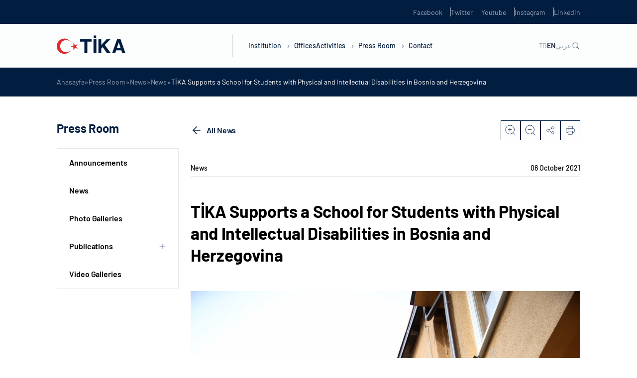

--- FILE ---
content_type: text/css
request_url: https://tika-wp.dev.kultur.gov.tr/wp-content/themes/tika/dist/css/main.min.css?ver=6.8.3
body_size: 500829
content:
/*
  Author: Basework Studio
  Author URI: https://basework.studio
  Contact: info@basework.studio
*/.img-fluid{display:block;max-width:100%;height:auto}@font-face{font-display:swap;font-family:'Barlow';font-style:italic;font-weight:500;src:url("../fonts/Barlow-MediumItalic.woff2") format("woff2"),url("../fonts/Barlow-MediumItalic.woff") format("woff")}@font-face{font-display:swap;font-family:'Barlow';font-style:normal;font-weight:bold;src:url("../fonts/Barlow-ExtraBold.woff2") format("woff2"),url("../fonts/Barlow-ExtraBold.woff") format("woff")}@font-face{font-display:swap;font-family:'Barlow';font-style:normal;font-weight:bold;src:url("../fonts/Barlow-Bold.woff2") format("woff2"),url("../fonts/Barlow-Bold.woff") format("woff")}@font-face{font-display:swap;font-family:'Barlow';font-style:normal;font-weight:600;src:url("../fonts/Barlow-SemiBold.woff2") format("woff2"),url("../fonts/Barlow-SemiBold.woff") format("woff")}@font-face{font-display:swap;font-family:'Barlow';font-style:normal;font-weight:300;src:url("../fonts/Barlow-Light.woff2") format("woff2"),url("../fonts/Barlow-Light.woff") format("woff")}@font-face{font-display:swap;font-family:'Barlow';font-style:normal;font-weight:500;src:url("../fonts/Barlow-Medium.woff2") format("woff2"),url("../fonts/Barlow-Medium.woff") format("woff")}@font-face{font-display:swap;font-family:'Barlow';font-style:normal;font-weight:normal;src:url("../fonts/Barlow-Regular.woff2") format("woff2"),url("../fonts/Barlow-Regular.woff") format("woff")}*,*::before,*::after{-webkit-box-sizing:border-box;box-sizing:border-box}html{margin:0 !important;margin-top:0 !important}html,body{width:100%;height:100%}::-moz-selection{background:#011e41;color:white}::selection{background:#011e41;color:white}body{font-family:'Barlow';font-style:normal;font-weight:normal;background-color:#fff;-webkit-font-smoothing:antialiased}*:focus{outline:none}a,a:hover{text-decoration:none}p,ul,ol,h1,h2,h3,h4,h5,h6,figure{padding:0;margin:0}a:hover{text-decoration:none !important}main{padding-top:136px;overflow-x:hidden}@media only screen and (min-width: 320px) and (max-width: 991px){main{padding-top:54px}}.container{padding-right:24px !important;padding-left:24px !important}@media only screen and (min-width: 320px) and (max-width: 991px){.container{padding-right:16px !important;padding-left:16px !important}}@media only screen and (min-width: 1100px){.container{max-width:1100px !important}}@media only screen and (min-width: 1296px){.container{max-width:1296px !important}}@media only screen and (min-width: 1680px){.container{max-width:1488px !important}}@media only screen and (min-width: 1800px){.container{max-width:1648px !important}}@media only screen and (min-width: 320px) and (max-width: 991px){.container{max-width:100% !important}}.row{margin-right:-12px !important;margin-left:-12px !important}@media only screen and (min-width: 320px) and (max-width: 991px){.row{margin-right:-8px !important;margin-left:-8px !important}}.col-1,.col-2,.col-3,.col-4,.col-5,.col-6,.col-7,.col-8,.col-9,.col-10,.col-11,.col-12,.col,.col-auto,.col-sm-1,.col-sm-2,.col-sm-3,.col-sm-4,.col-sm-5,.col-sm-6,.col-sm-7,.col-sm-8,.col-sm-9,.col-sm-10,.col-sm-11,.col-sm-12,.col-sm,.col-sm-auto,.col-md-1,.col-md-2,.col-md-3,.col-md-4,.col-md-5,.col-md-6,.col-md-7,.col-md-8,.col-md-9,.col-md-10,.col-md-11,.col-md-12,.col-md,.col-md-auto,.col-lg-1,.col-lg-2,.col-lg-3,.col-lg-4,.col-lg-5,.col-lg-6,.col-lg-7,.col-lg-8,.col-lg-9,.col-lg-10,.col-lg-11,.col-lg-12,.col-lg,.col-lg-auto,.col-xl-1,.col-xl-2,.col-xl-3,.col-xl-4,.col-xl-5,.col-xl-6,.col-xl-7,.col-xl-8,.col-xl-9,.col-xl-10,.col-xl-11,.col-xl-12,.col-xl,.col-xl-auto{padding-right:12px !important;padding-left:12px !important}@media only screen and (min-width: 320px) and (max-width: 991px){.col-1,.col-2,.col-3,.col-4,.col-5,.col-6,.col-7,.col-8,.col-9,.col-10,.col-11,.col-12,.col,.col-auto,.col-sm-1,.col-sm-2,.col-sm-3,.col-sm-4,.col-sm-5,.col-sm-6,.col-sm-7,.col-sm-8,.col-sm-9,.col-sm-10,.col-sm-11,.col-sm-12,.col-sm,.col-sm-auto,.col-md-1,.col-md-2,.col-md-3,.col-md-4,.col-md-5,.col-md-6,.col-md-7,.col-md-8,.col-md-9,.col-md-10,.col-md-11,.col-md-12,.col-md,.col-md-auto,.col-lg-1,.col-lg-2,.col-lg-3,.col-lg-4,.col-lg-5,.col-lg-6,.col-lg-7,.col-lg-8,.col-lg-9,.col-lg-10,.col-lg-11,.col-lg-12,.col-lg,.col-lg-auto,.col-xl-1,.col-xl-2,.col-xl-3,.col-xl-4,.col-xl-5,.col-xl-6,.col-xl-7,.col-xl-8,.col-xl-9,.col-xl-10,.col-xl-11,.col-xl-12,.col-xl,.col-xl-auto{padding-right:8px !important;padding-left:8px !important}}#gfield_instruction_4_3{display:none}.alignnone{margin:5px 20px 20px 0}.aligncenter,div.aligncenter{display:block;margin:5px auto}.alignright{margin:5px 0 20px 20px;float:right}.alignleft{margin:5px 20px 20px 0;float:left}a img.alignright{margin:5px 0 20px 20px;float:right}a img.alignnone{margin:5px 20px 20px 0}a img.alignleft{margin:5px 20px 20px 0;float:left}a img.aligncenter{display:block;margin-right:auto;margin-left:auto}.wp-caption{max-width:96%;padding:5px 3px 10px;border:1px solid #f0f0f0;background:#fff;text-align:center}.wp-caption.alignnone{margin:5px 20px 20px 0}.wp-caption.alignleft{margin:5px 20px 20px 0}.wp-caption.alignright{margin:5px 0 20px 20px}.wp-caption img{width:auto;max-width:98.5%;height:auto;padding:0;border:0 none;margin:0}.wp-caption p.wp-caption-text{padding:0 4px 5px;margin:0;font-size:11px;line-height:17px}.screen-reader-text{position:absolute !important;overflow:hidden;width:1px;height:1px;padding:0;border:0;margin:-1px;clip:rect(1px, 1px, 1px, 1px);-webkit-clip-path:inset(50%);clip-path:inset(50%);word-wrap:normal !important}.screen-reader-text:focus{z-index:100000;top:5px;left:5px;display:block;width:auto;height:auto;padding:15px 23px 14px;background-color:#eee;clip:auto !important;-webkit-clip-path:none;clip-path:none;color:#444;font-size:1em;line-height:normal;text-decoration:none}:root{--blue: #338af3;--indigo: #6610f2;--purple: #6f42c1;--pink: #e83e8c;--red: #dc3545;--orange: #fd7e14;--yellow: #ffc107;--green: #28a745;--teal: #20c997;--cyan: #17a2b8;--white: #fff;--gray: #475467;--gray-dark: #1d2939;--primary: #338af3;--secondary: #475467;--success: #28a745;--info: #17a2b8;--warning: #ffc107;--danger: #dc3545;--light: #f2f4f7;--dark: #1d2939;--breakpoint-xs: 0;--breakpoint-sm: 576px;--breakpoint-md: 768px;--breakpoint-lg: 992px;--breakpoint-xl: 1200px;--font-family-sans-serif: -apple-system, BlinkMacSystemFont, "Segoe UI", Roboto, "Helvetica Neue", Arial, "Noto Sans", "Liberation Sans", sans-serif, "Apple Color Emoji", "Segoe UI Emoji", "Segoe UI Symbol", "Noto Color Emoji";--font-family-monospace: SFMono-Regular, Menlo, Monaco, Consolas, "Liberation Mono", "Courier New", monospace}.container,.container-fluid,.container-sm,.container-md,.container-lg,.container-xl{width:100%;padding-right:15px;padding-left:15px;margin-right:auto;margin-left:auto}@media (min-width: 576px){.container,.container-sm{max-width:540px}}@media (min-width: 768px){.container,.container-sm,.container-md{max-width:720px}}@media (min-width: 992px){.container,.container-sm,.container-md,.container-lg{max-width:960px}}@media (min-width: 1200px){.container,.container-sm,.container-md,.container-lg,.container-xl{max-width:1140px}}.row{display:-webkit-box;display:-ms-flexbox;display:flex;-ms-flex-wrap:wrap;flex-wrap:wrap;margin-right:-15px;margin-left:-15px}.no-gutters{margin-right:0;margin-left:0}.no-gutters>.col,.no-gutters>[class*="col-"]{padding-right:0;padding-left:0}.col-1,.col-2,.col-3,.col-4,.col-5,.col-6,.col-7,.col-8,.col-9,.col-10,.col-11,.col-12,.col,.col-auto,.col-sm-1,.col-sm-2,.col-sm-3,.col-sm-4,.col-sm-5,.col-sm-6,.col-sm-7,.col-sm-8,.col-sm-9,.col-sm-10,.col-sm-11,.col-sm-12,.col-sm,.col-sm-auto,.col-md-1,.col-md-2,.col-md-3,.col-md-4,.col-md-5,.col-md-6,.col-md-7,.col-md-8,.col-md-9,.col-md-10,.col-md-11,.col-md-12,.col-md,.col-md-auto,.col-lg-1,.col-lg-2,.col-lg-3,.col-lg-4,.col-lg-5,.col-lg-6,.col-lg-7,.col-lg-8,.col-lg-9,.col-lg-10,.col-lg-11,.col-lg-12,.col-lg,.col-lg-auto,.col-xl-1,.col-xl-2,.col-xl-3,.col-xl-4,.col-xl-5,.col-xl-6,.col-xl-7,.col-xl-8,.col-xl-9,.col-xl-10,.col-xl-11,.col-xl-12,.col-xl,.col-xl-auto{position:relative;width:100%;padding-right:15px;padding-left:15px}.col{-ms-flex-preferred-size:0;flex-basis:0;-webkit-box-flex:1;-ms-flex-positive:1;flex-grow:1;max-width:100%}.row-cols-1>*{-webkit-box-flex:0;-ms-flex:0 0 100%;flex:0 0 100%;max-width:100%}.row-cols-2>*{-webkit-box-flex:0;-ms-flex:0 0 50%;flex:0 0 50%;max-width:50%}.row-cols-3>*{-webkit-box-flex:0;-ms-flex:0 0 33.33333%;flex:0 0 33.33333%;max-width:33.33333%}.row-cols-4>*{-webkit-box-flex:0;-ms-flex:0 0 25%;flex:0 0 25%;max-width:25%}.row-cols-5>*{-webkit-box-flex:0;-ms-flex:0 0 20%;flex:0 0 20%;max-width:20%}.row-cols-6>*{-webkit-box-flex:0;-ms-flex:0 0 16.66667%;flex:0 0 16.66667%;max-width:16.66667%}.col-auto{-webkit-box-flex:0;-ms-flex:0 0 auto;flex:0 0 auto;width:auto;max-width:100%}.col-1{-webkit-box-flex:0;-ms-flex:0 0 8.33333%;flex:0 0 8.33333%;max-width:8.33333%}.col-2{-webkit-box-flex:0;-ms-flex:0 0 16.66667%;flex:0 0 16.66667%;max-width:16.66667%}.col-3{-webkit-box-flex:0;-ms-flex:0 0 25%;flex:0 0 25%;max-width:25%}.col-4{-webkit-box-flex:0;-ms-flex:0 0 33.33333%;flex:0 0 33.33333%;max-width:33.33333%}.col-5{-webkit-box-flex:0;-ms-flex:0 0 41.66667%;flex:0 0 41.66667%;max-width:41.66667%}.col-6{-webkit-box-flex:0;-ms-flex:0 0 50%;flex:0 0 50%;max-width:50%}.col-7{-webkit-box-flex:0;-ms-flex:0 0 58.33333%;flex:0 0 58.33333%;max-width:58.33333%}.col-8{-webkit-box-flex:0;-ms-flex:0 0 66.66667%;flex:0 0 66.66667%;max-width:66.66667%}.col-9{-webkit-box-flex:0;-ms-flex:0 0 75%;flex:0 0 75%;max-width:75%}.col-10{-webkit-box-flex:0;-ms-flex:0 0 83.33333%;flex:0 0 83.33333%;max-width:83.33333%}.col-11{-webkit-box-flex:0;-ms-flex:0 0 91.66667%;flex:0 0 91.66667%;max-width:91.66667%}.col-12{-webkit-box-flex:0;-ms-flex:0 0 100%;flex:0 0 100%;max-width:100%}.order-first{-webkit-box-ordinal-group:0;-ms-flex-order:-1;order:-1}.order-last{-webkit-box-ordinal-group:14;-ms-flex-order:13;order:13}.order-0{-webkit-box-ordinal-group:1;-ms-flex-order:0;order:0}.order-1{-webkit-box-ordinal-group:2;-ms-flex-order:1;order:1}.order-2{-webkit-box-ordinal-group:3;-ms-flex-order:2;order:2}.order-3{-webkit-box-ordinal-group:4;-ms-flex-order:3;order:3}.order-4{-webkit-box-ordinal-group:5;-ms-flex-order:4;order:4}.order-5{-webkit-box-ordinal-group:6;-ms-flex-order:5;order:5}.order-6{-webkit-box-ordinal-group:7;-ms-flex-order:6;order:6}.order-7{-webkit-box-ordinal-group:8;-ms-flex-order:7;order:7}.order-8{-webkit-box-ordinal-group:9;-ms-flex-order:8;order:8}.order-9{-webkit-box-ordinal-group:10;-ms-flex-order:9;order:9}.order-10{-webkit-box-ordinal-group:11;-ms-flex-order:10;order:10}.order-11{-webkit-box-ordinal-group:12;-ms-flex-order:11;order:11}.order-12{-webkit-box-ordinal-group:13;-ms-flex-order:12;order:12}.offset-1{margin-left:8.33333%}.offset-2{margin-left:16.66667%}.offset-3{margin-left:25%}.offset-4{margin-left:33.33333%}.offset-5{margin-left:41.66667%}.offset-6{margin-left:50%}.offset-7{margin-left:58.33333%}.offset-8{margin-left:66.66667%}.offset-9{margin-left:75%}.offset-10{margin-left:83.33333%}.offset-11{margin-left:91.66667%}@media (min-width: 576px){.col-sm{-ms-flex-preferred-size:0;flex-basis:0;-webkit-box-flex:1;-ms-flex-positive:1;flex-grow:1;max-width:100%}.row-cols-sm-1>*{-webkit-box-flex:0;-ms-flex:0 0 100%;flex:0 0 100%;max-width:100%}.row-cols-sm-2>*{-webkit-box-flex:0;-ms-flex:0 0 50%;flex:0 0 50%;max-width:50%}.row-cols-sm-3>*{-webkit-box-flex:0;-ms-flex:0 0 33.33333%;flex:0 0 33.33333%;max-width:33.33333%}.row-cols-sm-4>*{-webkit-box-flex:0;-ms-flex:0 0 25%;flex:0 0 25%;max-width:25%}.row-cols-sm-5>*{-webkit-box-flex:0;-ms-flex:0 0 20%;flex:0 0 20%;max-width:20%}.row-cols-sm-6>*{-webkit-box-flex:0;-ms-flex:0 0 16.66667%;flex:0 0 16.66667%;max-width:16.66667%}.col-sm-auto{-webkit-box-flex:0;-ms-flex:0 0 auto;flex:0 0 auto;width:auto;max-width:100%}.col-sm-1{-webkit-box-flex:0;-ms-flex:0 0 8.33333%;flex:0 0 8.33333%;max-width:8.33333%}.col-sm-2{-webkit-box-flex:0;-ms-flex:0 0 16.66667%;flex:0 0 16.66667%;max-width:16.66667%}.col-sm-3{-webkit-box-flex:0;-ms-flex:0 0 25%;flex:0 0 25%;max-width:25%}.col-sm-4{-webkit-box-flex:0;-ms-flex:0 0 33.33333%;flex:0 0 33.33333%;max-width:33.33333%}.col-sm-5{-webkit-box-flex:0;-ms-flex:0 0 41.66667%;flex:0 0 41.66667%;max-width:41.66667%}.col-sm-6{-webkit-box-flex:0;-ms-flex:0 0 50%;flex:0 0 50%;max-width:50%}.col-sm-7{-webkit-box-flex:0;-ms-flex:0 0 58.33333%;flex:0 0 58.33333%;max-width:58.33333%}.col-sm-8{-webkit-box-flex:0;-ms-flex:0 0 66.66667%;flex:0 0 66.66667%;max-width:66.66667%}.col-sm-9{-webkit-box-flex:0;-ms-flex:0 0 75%;flex:0 0 75%;max-width:75%}.col-sm-10{-webkit-box-flex:0;-ms-flex:0 0 83.33333%;flex:0 0 83.33333%;max-width:83.33333%}.col-sm-11{-webkit-box-flex:0;-ms-flex:0 0 91.66667%;flex:0 0 91.66667%;max-width:91.66667%}.col-sm-12{-webkit-box-flex:0;-ms-flex:0 0 100%;flex:0 0 100%;max-width:100%}.order-sm-first{-webkit-box-ordinal-group:0;-ms-flex-order:-1;order:-1}.order-sm-last{-webkit-box-ordinal-group:14;-ms-flex-order:13;order:13}.order-sm-0{-webkit-box-ordinal-group:1;-ms-flex-order:0;order:0}.order-sm-1{-webkit-box-ordinal-group:2;-ms-flex-order:1;order:1}.order-sm-2{-webkit-box-ordinal-group:3;-ms-flex-order:2;order:2}.order-sm-3{-webkit-box-ordinal-group:4;-ms-flex-order:3;order:3}.order-sm-4{-webkit-box-ordinal-group:5;-ms-flex-order:4;order:4}.order-sm-5{-webkit-box-ordinal-group:6;-ms-flex-order:5;order:5}.order-sm-6{-webkit-box-ordinal-group:7;-ms-flex-order:6;order:6}.order-sm-7{-webkit-box-ordinal-group:8;-ms-flex-order:7;order:7}.order-sm-8{-webkit-box-ordinal-group:9;-ms-flex-order:8;order:8}.order-sm-9{-webkit-box-ordinal-group:10;-ms-flex-order:9;order:9}.order-sm-10{-webkit-box-ordinal-group:11;-ms-flex-order:10;order:10}.order-sm-11{-webkit-box-ordinal-group:12;-ms-flex-order:11;order:11}.order-sm-12{-webkit-box-ordinal-group:13;-ms-flex-order:12;order:12}.offset-sm-0{margin-left:0}.offset-sm-1{margin-left:8.33333%}.offset-sm-2{margin-left:16.66667%}.offset-sm-3{margin-left:25%}.offset-sm-4{margin-left:33.33333%}.offset-sm-5{margin-left:41.66667%}.offset-sm-6{margin-left:50%}.offset-sm-7{margin-left:58.33333%}.offset-sm-8{margin-left:66.66667%}.offset-sm-9{margin-left:75%}.offset-sm-10{margin-left:83.33333%}.offset-sm-11{margin-left:91.66667%}}@media (min-width: 768px){.col-md{-ms-flex-preferred-size:0;flex-basis:0;-webkit-box-flex:1;-ms-flex-positive:1;flex-grow:1;max-width:100%}.row-cols-md-1>*{-webkit-box-flex:0;-ms-flex:0 0 100%;flex:0 0 100%;max-width:100%}.row-cols-md-2>*{-webkit-box-flex:0;-ms-flex:0 0 50%;flex:0 0 50%;max-width:50%}.row-cols-md-3>*{-webkit-box-flex:0;-ms-flex:0 0 33.33333%;flex:0 0 33.33333%;max-width:33.33333%}.row-cols-md-4>*{-webkit-box-flex:0;-ms-flex:0 0 25%;flex:0 0 25%;max-width:25%}.row-cols-md-5>*{-webkit-box-flex:0;-ms-flex:0 0 20%;flex:0 0 20%;max-width:20%}.row-cols-md-6>*{-webkit-box-flex:0;-ms-flex:0 0 16.66667%;flex:0 0 16.66667%;max-width:16.66667%}.col-md-auto{-webkit-box-flex:0;-ms-flex:0 0 auto;flex:0 0 auto;width:auto;max-width:100%}.col-md-1{-webkit-box-flex:0;-ms-flex:0 0 8.33333%;flex:0 0 8.33333%;max-width:8.33333%}.col-md-2{-webkit-box-flex:0;-ms-flex:0 0 16.66667%;flex:0 0 16.66667%;max-width:16.66667%}.col-md-3{-webkit-box-flex:0;-ms-flex:0 0 25%;flex:0 0 25%;max-width:25%}.col-md-4{-webkit-box-flex:0;-ms-flex:0 0 33.33333%;flex:0 0 33.33333%;max-width:33.33333%}.col-md-5{-webkit-box-flex:0;-ms-flex:0 0 41.66667%;flex:0 0 41.66667%;max-width:41.66667%}.col-md-6{-webkit-box-flex:0;-ms-flex:0 0 50%;flex:0 0 50%;max-width:50%}.col-md-7{-webkit-box-flex:0;-ms-flex:0 0 58.33333%;flex:0 0 58.33333%;max-width:58.33333%}.col-md-8{-webkit-box-flex:0;-ms-flex:0 0 66.66667%;flex:0 0 66.66667%;max-width:66.66667%}.col-md-9{-webkit-box-flex:0;-ms-flex:0 0 75%;flex:0 0 75%;max-width:75%}.col-md-10{-webkit-box-flex:0;-ms-flex:0 0 83.33333%;flex:0 0 83.33333%;max-width:83.33333%}.col-md-11{-webkit-box-flex:0;-ms-flex:0 0 91.66667%;flex:0 0 91.66667%;max-width:91.66667%}.col-md-12{-webkit-box-flex:0;-ms-flex:0 0 100%;flex:0 0 100%;max-width:100%}.order-md-first{-webkit-box-ordinal-group:0;-ms-flex-order:-1;order:-1}.order-md-last{-webkit-box-ordinal-group:14;-ms-flex-order:13;order:13}.order-md-0{-webkit-box-ordinal-group:1;-ms-flex-order:0;order:0}.order-md-1{-webkit-box-ordinal-group:2;-ms-flex-order:1;order:1}.order-md-2{-webkit-box-ordinal-group:3;-ms-flex-order:2;order:2}.order-md-3{-webkit-box-ordinal-group:4;-ms-flex-order:3;order:3}.order-md-4{-webkit-box-ordinal-group:5;-ms-flex-order:4;order:4}.order-md-5{-webkit-box-ordinal-group:6;-ms-flex-order:5;order:5}.order-md-6{-webkit-box-ordinal-group:7;-ms-flex-order:6;order:6}.order-md-7{-webkit-box-ordinal-group:8;-ms-flex-order:7;order:7}.order-md-8{-webkit-box-ordinal-group:9;-ms-flex-order:8;order:8}.order-md-9{-webkit-box-ordinal-group:10;-ms-flex-order:9;order:9}.order-md-10{-webkit-box-ordinal-group:11;-ms-flex-order:10;order:10}.order-md-11{-webkit-box-ordinal-group:12;-ms-flex-order:11;order:11}.order-md-12{-webkit-box-ordinal-group:13;-ms-flex-order:12;order:12}.offset-md-0{margin-left:0}.offset-md-1{margin-left:8.33333%}.offset-md-2{margin-left:16.66667%}.offset-md-3{margin-left:25%}.offset-md-4{margin-left:33.33333%}.offset-md-5{margin-left:41.66667%}.offset-md-6{margin-left:50%}.offset-md-7{margin-left:58.33333%}.offset-md-8{margin-left:66.66667%}.offset-md-9{margin-left:75%}.offset-md-10{margin-left:83.33333%}.offset-md-11{margin-left:91.66667%}}@media (min-width: 992px){.col-lg{-ms-flex-preferred-size:0;flex-basis:0;-webkit-box-flex:1;-ms-flex-positive:1;flex-grow:1;max-width:100%}.row-cols-lg-1>*{-webkit-box-flex:0;-ms-flex:0 0 100%;flex:0 0 100%;max-width:100%}.row-cols-lg-2>*{-webkit-box-flex:0;-ms-flex:0 0 50%;flex:0 0 50%;max-width:50%}.row-cols-lg-3>*{-webkit-box-flex:0;-ms-flex:0 0 33.33333%;flex:0 0 33.33333%;max-width:33.33333%}.row-cols-lg-4>*{-webkit-box-flex:0;-ms-flex:0 0 25%;flex:0 0 25%;max-width:25%}.row-cols-lg-5>*{-webkit-box-flex:0;-ms-flex:0 0 20%;flex:0 0 20%;max-width:20%}.row-cols-lg-6>*{-webkit-box-flex:0;-ms-flex:0 0 16.66667%;flex:0 0 16.66667%;max-width:16.66667%}.col-lg-auto{-webkit-box-flex:0;-ms-flex:0 0 auto;flex:0 0 auto;width:auto;max-width:100%}.col-lg-1{-webkit-box-flex:0;-ms-flex:0 0 8.33333%;flex:0 0 8.33333%;max-width:8.33333%}.col-lg-2{-webkit-box-flex:0;-ms-flex:0 0 16.66667%;flex:0 0 16.66667%;max-width:16.66667%}.col-lg-3{-webkit-box-flex:0;-ms-flex:0 0 25%;flex:0 0 25%;max-width:25%}.col-lg-4{-webkit-box-flex:0;-ms-flex:0 0 33.33333%;flex:0 0 33.33333%;max-width:33.33333%}.col-lg-5{-webkit-box-flex:0;-ms-flex:0 0 41.66667%;flex:0 0 41.66667%;max-width:41.66667%}.col-lg-6{-webkit-box-flex:0;-ms-flex:0 0 50%;flex:0 0 50%;max-width:50%}.col-lg-7{-webkit-box-flex:0;-ms-flex:0 0 58.33333%;flex:0 0 58.33333%;max-width:58.33333%}.col-lg-8{-webkit-box-flex:0;-ms-flex:0 0 66.66667%;flex:0 0 66.66667%;max-width:66.66667%}.col-lg-9{-webkit-box-flex:0;-ms-flex:0 0 75%;flex:0 0 75%;max-width:75%}.col-lg-10{-webkit-box-flex:0;-ms-flex:0 0 83.33333%;flex:0 0 83.33333%;max-width:83.33333%}.col-lg-11{-webkit-box-flex:0;-ms-flex:0 0 91.66667%;flex:0 0 91.66667%;max-width:91.66667%}.col-lg-12{-webkit-box-flex:0;-ms-flex:0 0 100%;flex:0 0 100%;max-width:100%}.order-lg-first{-webkit-box-ordinal-group:0;-ms-flex-order:-1;order:-1}.order-lg-last{-webkit-box-ordinal-group:14;-ms-flex-order:13;order:13}.order-lg-0{-webkit-box-ordinal-group:1;-ms-flex-order:0;order:0}.order-lg-1{-webkit-box-ordinal-group:2;-ms-flex-order:1;order:1}.order-lg-2{-webkit-box-ordinal-group:3;-ms-flex-order:2;order:2}.order-lg-3{-webkit-box-ordinal-group:4;-ms-flex-order:3;order:3}.order-lg-4{-webkit-box-ordinal-group:5;-ms-flex-order:4;order:4}.order-lg-5{-webkit-box-ordinal-group:6;-ms-flex-order:5;order:5}.order-lg-6{-webkit-box-ordinal-group:7;-ms-flex-order:6;order:6}.order-lg-7{-webkit-box-ordinal-group:8;-ms-flex-order:7;order:7}.order-lg-8{-webkit-box-ordinal-group:9;-ms-flex-order:8;order:8}.order-lg-9{-webkit-box-ordinal-group:10;-ms-flex-order:9;order:9}.order-lg-10{-webkit-box-ordinal-group:11;-ms-flex-order:10;order:10}.order-lg-11{-webkit-box-ordinal-group:12;-ms-flex-order:11;order:11}.order-lg-12{-webkit-box-ordinal-group:13;-ms-flex-order:12;order:12}.offset-lg-0{margin-left:0}.offset-lg-1{margin-left:8.33333%}.offset-lg-2{margin-left:16.66667%}.offset-lg-3{margin-left:25%}.offset-lg-4{margin-left:33.33333%}.offset-lg-5{margin-left:41.66667%}.offset-lg-6{margin-left:50%}.offset-lg-7{margin-left:58.33333%}.offset-lg-8{margin-left:66.66667%}.offset-lg-9{margin-left:75%}.offset-lg-10{margin-left:83.33333%}.offset-lg-11{margin-left:91.66667%}}@media (min-width: 1200px){.col-xl{-ms-flex-preferred-size:0;flex-basis:0;-webkit-box-flex:1;-ms-flex-positive:1;flex-grow:1;max-width:100%}.row-cols-xl-1>*{-webkit-box-flex:0;-ms-flex:0 0 100%;flex:0 0 100%;max-width:100%}.row-cols-xl-2>*{-webkit-box-flex:0;-ms-flex:0 0 50%;flex:0 0 50%;max-width:50%}.row-cols-xl-3>*{-webkit-box-flex:0;-ms-flex:0 0 33.33333%;flex:0 0 33.33333%;max-width:33.33333%}.row-cols-xl-4>*{-webkit-box-flex:0;-ms-flex:0 0 25%;flex:0 0 25%;max-width:25%}.row-cols-xl-5>*{-webkit-box-flex:0;-ms-flex:0 0 20%;flex:0 0 20%;max-width:20%}.row-cols-xl-6>*{-webkit-box-flex:0;-ms-flex:0 0 16.66667%;flex:0 0 16.66667%;max-width:16.66667%}.col-xl-auto{-webkit-box-flex:0;-ms-flex:0 0 auto;flex:0 0 auto;width:auto;max-width:100%}.col-xl-1{-webkit-box-flex:0;-ms-flex:0 0 8.33333%;flex:0 0 8.33333%;max-width:8.33333%}.col-xl-2{-webkit-box-flex:0;-ms-flex:0 0 16.66667%;flex:0 0 16.66667%;max-width:16.66667%}.col-xl-3{-webkit-box-flex:0;-ms-flex:0 0 25%;flex:0 0 25%;max-width:25%}.col-xl-4{-webkit-box-flex:0;-ms-flex:0 0 33.33333%;flex:0 0 33.33333%;max-width:33.33333%}.col-xl-5{-webkit-box-flex:0;-ms-flex:0 0 41.66667%;flex:0 0 41.66667%;max-width:41.66667%}.col-xl-6{-webkit-box-flex:0;-ms-flex:0 0 50%;flex:0 0 50%;max-width:50%}.col-xl-7{-webkit-box-flex:0;-ms-flex:0 0 58.33333%;flex:0 0 58.33333%;max-width:58.33333%}.col-xl-8{-webkit-box-flex:0;-ms-flex:0 0 66.66667%;flex:0 0 66.66667%;max-width:66.66667%}.col-xl-9{-webkit-box-flex:0;-ms-flex:0 0 75%;flex:0 0 75%;max-width:75%}.col-xl-10{-webkit-box-flex:0;-ms-flex:0 0 83.33333%;flex:0 0 83.33333%;max-width:83.33333%}.col-xl-11{-webkit-box-flex:0;-ms-flex:0 0 91.66667%;flex:0 0 91.66667%;max-width:91.66667%}.col-xl-12{-webkit-box-flex:0;-ms-flex:0 0 100%;flex:0 0 100%;max-width:100%}.order-xl-first{-webkit-box-ordinal-group:0;-ms-flex-order:-1;order:-1}.order-xl-last{-webkit-box-ordinal-group:14;-ms-flex-order:13;order:13}.order-xl-0{-webkit-box-ordinal-group:1;-ms-flex-order:0;order:0}.order-xl-1{-webkit-box-ordinal-group:2;-ms-flex-order:1;order:1}.order-xl-2{-webkit-box-ordinal-group:3;-ms-flex-order:2;order:2}.order-xl-3{-webkit-box-ordinal-group:4;-ms-flex-order:3;order:3}.order-xl-4{-webkit-box-ordinal-group:5;-ms-flex-order:4;order:4}.order-xl-5{-webkit-box-ordinal-group:6;-ms-flex-order:5;order:5}.order-xl-6{-webkit-box-ordinal-group:7;-ms-flex-order:6;order:6}.order-xl-7{-webkit-box-ordinal-group:8;-ms-flex-order:7;order:7}.order-xl-8{-webkit-box-ordinal-group:9;-ms-flex-order:8;order:8}.order-xl-9{-webkit-box-ordinal-group:10;-ms-flex-order:9;order:9}.order-xl-10{-webkit-box-ordinal-group:11;-ms-flex-order:10;order:10}.order-xl-11{-webkit-box-ordinal-group:12;-ms-flex-order:11;order:11}.order-xl-12{-webkit-box-ordinal-group:13;-ms-flex-order:12;order:12}.offset-xl-0{margin-left:0}.offset-xl-1{margin-left:8.33333%}.offset-xl-2{margin-left:16.66667%}.offset-xl-3{margin-left:25%}.offset-xl-4{margin-left:33.33333%}.offset-xl-5{margin-left:41.66667%}.offset-xl-6{margin-left:50%}.offset-xl-7{margin-left:58.33333%}.offset-xl-8{margin-left:66.66667%}.offset-xl-9{margin-left:75%}.offset-xl-10{margin-left:83.33333%}.offset-xl-11{margin-left:91.66667%}}.fade{-webkit-transition:opacity 0.15s linear;transition:opacity 0.15s linear}@media (prefers-reduced-motion: reduce){.fade{-webkit-transition:none;transition:none}}.fade:not(.show){opacity:0}.collapse:not(.show){display:none}.collapsing{position:relative;height:0;overflow:hidden;-webkit-transition:height 0.35s ease;transition:height 0.35s ease}@media (prefers-reduced-motion: reduce){.collapsing{-webkit-transition:none;transition:none}}.collapsing.width{width:0;height:auto;-webkit-transition:width 0.35s ease;transition:width 0.35s ease}@media (prefers-reduced-motion: reduce){.collapsing.width{-webkit-transition:none;transition:none}}.nav{display:-webkit-box;display:-ms-flexbox;display:flex;-ms-flex-wrap:wrap;flex-wrap:wrap;padding-left:0;margin-bottom:0;list-style:none}.nav-link{display:block;padding:.5rem 1rem}.nav-link:hover,.nav-link:focus{text-decoration:none}.nav-link.disabled{color:#475467;pointer-events:none;cursor:default}.nav-tabs{border-bottom:1px solid #d0d5dd}.nav-tabs .nav-link{margin-bottom:-1px;background-color:transparent;border:1px solid transparent;border-top-left-radius:.25rem;border-top-right-radius:.25rem}.nav-tabs .nav-link:hover,.nav-tabs .nav-link:focus{isolation:isolate;border-color:#e4e7ec #e4e7ec #d0d5dd}.nav-tabs .nav-link.disabled{color:#475467;background-color:transparent;border-color:transparent}.nav-tabs .nav-link.active,.nav-tabs .nav-item.show .nav-link{color:#344054;background-color:#fff;border-color:#d0d5dd #d0d5dd #fff}.nav-tabs .dropdown-menu{margin-top:-1px;border-top-left-radius:0;border-top-right-radius:0}.nav-pills .nav-link{background:none;border:0;border-radius:.25rem}.nav-pills .nav-link.active,.nav-pills .show>.nav-link{color:#fff;background-color:#338af3}.nav-fill>.nav-link,.nav-fill .nav-item{-webkit-box-flex:1;-ms-flex:1 1 auto;flex:1 1 auto;text-align:center}.nav-justified>.nav-link,.nav-justified .nav-item{-ms-flex-preferred-size:0;flex-basis:0;-webkit-box-flex:1;-ms-flex-positive:1;flex-grow:1;text-align:center}.tab-content>.tab-pane{display:none}.tab-content>.active{display:block}.align-baseline{vertical-align:baseline !important}.align-top{vertical-align:top !important}.align-middle{vertical-align:middle !important}.align-bottom{vertical-align:bottom !important}.align-text-bottom{vertical-align:text-bottom !important}.align-text-top{vertical-align:text-top !important}.bg-primary{background-color:#338af3 !important}a.bg-primary:hover,a.bg-primary:focus,button.bg-primary:hover,button.bg-primary:focus{background-color:#0e6fe6 !important}.bg-secondary{background-color:#475467 !important}a.bg-secondary:hover,a.bg-secondary:focus,button.bg-secondary:hover,button.bg-secondary:focus{background-color:#323b49 !important}.bg-success{background-color:#28a745 !important}a.bg-success:hover,a.bg-success:focus,button.bg-success:hover,button.bg-success:focus{background-color:#1e7e34 !important}.bg-info{background-color:#17a2b8 !important}a.bg-info:hover,a.bg-info:focus,button.bg-info:hover,button.bg-info:focus{background-color:#117a8b !important}.bg-warning{background-color:#ffc107 !important}a.bg-warning:hover,a.bg-warning:focus,button.bg-warning:hover,button.bg-warning:focus{background-color:#d39e00 !important}.bg-danger{background-color:#dc3545 !important}a.bg-danger:hover,a.bg-danger:focus,button.bg-danger:hover,button.bg-danger:focus{background-color:#bd2130 !important}.bg-light{background-color:#f2f4f7 !important}a.bg-light:hover,a.bg-light:focus,button.bg-light:hover,button.bg-light:focus{background-color:#d2d9e4 !important}.bg-dark{background-color:#1d2939 !important}a.bg-dark:hover,a.bg-dark:focus,button.bg-dark:hover,button.bg-dark:focus{background-color:#0c1117 !important}.bg-white{background-color:#fff !important}.bg-transparent{background-color:transparent !important}.border{border:1px solid #d0d5dd !important}.border-top{border-top:1px solid #d0d5dd !important}.border-right{border-right:1px solid #d0d5dd !important}.border-bottom{border-bottom:1px solid #d0d5dd !important}.border-left{border-left:1px solid #d0d5dd !important}.border-0{border:0 !important}.border-top-0{border-top:0 !important}.border-right-0{border-right:0 !important}.border-bottom-0{border-bottom:0 !important}.border-left-0{border-left:0 !important}.border-primary{border-color:#338af3 !important}.border-secondary{border-color:#475467 !important}.border-success{border-color:#28a745 !important}.border-info{border-color:#17a2b8 !important}.border-warning{border-color:#ffc107 !important}.border-danger{border-color:#dc3545 !important}.border-light{border-color:#f2f4f7 !important}.border-dark{border-color:#1d2939 !important}.border-white{border-color:#fff !important}.rounded-sm{border-radius:.2rem !important}.rounded{border-radius:.25rem !important}.rounded-top{border-top-left-radius:.25rem !important;border-top-right-radius:.25rem !important}.rounded-right{border-top-right-radius:.25rem !important;border-bottom-right-radius:.25rem !important}.rounded-bottom{border-bottom-right-radius:.25rem !important;border-bottom-left-radius:.25rem !important}.rounded-left{border-top-left-radius:.25rem !important;border-bottom-left-radius:.25rem !important}.rounded-lg{border-radius:.3rem !important}.rounded-circle{border-radius:50% !important}.rounded-pill{border-radius:50rem !important}.rounded-0{border-radius:0 !important}.clearfix::after{display:block;clear:both;content:""}.d-none{display:none !important}.d-inline{display:inline !important}.d-inline-block{display:inline-block !important}.d-block{display:block !important}.d-table{display:table !important}.d-table-row{display:table-row !important}.d-table-cell{display:table-cell !important}.d-flex{display:-webkit-box !important;display:-ms-flexbox !important;display:flex !important}.d-inline-flex{display:-webkit-inline-box !important;display:-ms-inline-flexbox !important;display:inline-flex !important}@media (min-width: 576px){.d-sm-none{display:none !important}.d-sm-inline{display:inline !important}.d-sm-inline-block{display:inline-block !important}.d-sm-block{display:block !important}.d-sm-table{display:table !important}.d-sm-table-row{display:table-row !important}.d-sm-table-cell{display:table-cell !important}.d-sm-flex{display:-webkit-box !important;display:-ms-flexbox !important;display:flex !important}.d-sm-inline-flex{display:-webkit-inline-box !important;display:-ms-inline-flexbox !important;display:inline-flex !important}}@media (min-width: 768px){.d-md-none{display:none !important}.d-md-inline{display:inline !important}.d-md-inline-block{display:inline-block !important}.d-md-block{display:block !important}.d-md-table{display:table !important}.d-md-table-row{display:table-row !important}.d-md-table-cell{display:table-cell !important}.d-md-flex{display:-webkit-box !important;display:-ms-flexbox !important;display:flex !important}.d-md-inline-flex{display:-webkit-inline-box !important;display:-ms-inline-flexbox !important;display:inline-flex !important}}@media (min-width: 992px){.d-lg-none{display:none !important}.d-lg-inline{display:inline !important}.d-lg-inline-block{display:inline-block !important}.d-lg-block{display:block !important}.d-lg-table{display:table !important}.d-lg-table-row{display:table-row !important}.d-lg-table-cell{display:table-cell !important}.d-lg-flex{display:-webkit-box !important;display:-ms-flexbox !important;display:flex !important}.d-lg-inline-flex{display:-webkit-inline-box !important;display:-ms-inline-flexbox !important;display:inline-flex !important}}@media (min-width: 1200px){.d-xl-none{display:none !important}.d-xl-inline{display:inline !important}.d-xl-inline-block{display:inline-block !important}.d-xl-block{display:block !important}.d-xl-table{display:table !important}.d-xl-table-row{display:table-row !important}.d-xl-table-cell{display:table-cell !important}.d-xl-flex{display:-webkit-box !important;display:-ms-flexbox !important;display:flex !important}.d-xl-inline-flex{display:-webkit-inline-box !important;display:-ms-inline-flexbox !important;display:inline-flex !important}}@media print{.d-print-none{display:none !important}.d-print-inline{display:inline !important}.d-print-inline-block{display:inline-block !important}.d-print-block{display:block !important}.d-print-table{display:table !important}.d-print-table-row{display:table-row !important}.d-print-table-cell{display:table-cell !important}.d-print-flex{display:-webkit-box !important;display:-ms-flexbox !important;display:flex !important}.d-print-inline-flex{display:-webkit-inline-box !important;display:-ms-inline-flexbox !important;display:inline-flex !important}}.embed-responsive{position:relative;display:block;width:100%;padding:0;overflow:hidden}.embed-responsive::before{display:block;content:""}.embed-responsive .embed-responsive-item,.embed-responsive iframe,.embed-responsive embed,.embed-responsive object,.embed-responsive video{position:absolute;top:0;bottom:0;left:0;width:100%;height:100%;border:0}.embed-responsive-21by9::before{padding-top:42.85714%}.embed-responsive-16by9::before{padding-top:56.25%}.embed-responsive-4by3::before{padding-top:75%}.embed-responsive-1by1::before{padding-top:100%}.flex-row{-webkit-box-orient:horizontal !important;-webkit-box-direction:normal !important;-ms-flex-direction:row !important;flex-direction:row !important}.flex-column{-webkit-box-orient:vertical !important;-webkit-box-direction:normal !important;-ms-flex-direction:column !important;flex-direction:column !important}.flex-row-reverse{-webkit-box-orient:horizontal !important;-webkit-box-direction:reverse !important;-ms-flex-direction:row-reverse !important;flex-direction:row-reverse !important}.flex-column-reverse{-webkit-box-orient:vertical !important;-webkit-box-direction:reverse !important;-ms-flex-direction:column-reverse !important;flex-direction:column-reverse !important}.flex-wrap{-ms-flex-wrap:wrap !important;flex-wrap:wrap !important}.flex-nowrap{-ms-flex-wrap:nowrap !important;flex-wrap:nowrap !important}.flex-wrap-reverse{-ms-flex-wrap:wrap-reverse !important;flex-wrap:wrap-reverse !important}.flex-fill{-webkit-box-flex:1 !important;-ms-flex:1 1 auto !important;flex:1 1 auto !important}.flex-grow-0{-webkit-box-flex:0 !important;-ms-flex-positive:0 !important;flex-grow:0 !important}.flex-grow-1{-webkit-box-flex:1 !important;-ms-flex-positive:1 !important;flex-grow:1 !important}.flex-shrink-0{-ms-flex-negative:0 !important;flex-shrink:0 !important}.flex-shrink-1{-ms-flex-negative:1 !important;flex-shrink:1 !important}.justify-content-start{-webkit-box-pack:start !important;-ms-flex-pack:start !important;justify-content:flex-start !important}.justify-content-end{-webkit-box-pack:end !important;-ms-flex-pack:end !important;justify-content:flex-end !important}.justify-content-center{-webkit-box-pack:center !important;-ms-flex-pack:center !important;justify-content:center !important}.justify-content-between{-webkit-box-pack:justify !important;-ms-flex-pack:justify !important;justify-content:space-between !important}.justify-content-around{-ms-flex-pack:distribute !important;justify-content:space-around !important}.align-items-start{-webkit-box-align:start !important;-ms-flex-align:start !important;align-items:flex-start !important}.align-items-end{-webkit-box-align:end !important;-ms-flex-align:end !important;align-items:flex-end !important}.align-items-center{-webkit-box-align:center !important;-ms-flex-align:center !important;align-items:center !important}.align-items-baseline{-webkit-box-align:baseline !important;-ms-flex-align:baseline !important;align-items:baseline !important}.align-items-stretch{-webkit-box-align:stretch !important;-ms-flex-align:stretch !important;align-items:stretch !important}.align-content-start{-ms-flex-line-pack:start !important;align-content:flex-start !important}.align-content-end{-ms-flex-line-pack:end !important;align-content:flex-end !important}.align-content-center{-ms-flex-line-pack:center !important;align-content:center !important}.align-content-between{-ms-flex-line-pack:justify !important;align-content:space-between !important}.align-content-around{-ms-flex-line-pack:distribute !important;align-content:space-around !important}.align-content-stretch{-ms-flex-line-pack:stretch !important;align-content:stretch !important}.align-self-auto{-ms-flex-item-align:auto !important;align-self:auto !important}.align-self-start{-ms-flex-item-align:start !important;align-self:flex-start !important}.align-self-end{-ms-flex-item-align:end !important;align-self:flex-end !important}.align-self-center{-ms-flex-item-align:center !important;align-self:center !important}.align-self-baseline{-ms-flex-item-align:baseline !important;align-self:baseline !important}.align-self-stretch{-ms-flex-item-align:stretch !important;align-self:stretch !important}@media (min-width: 576px){.flex-sm-row{-webkit-box-orient:horizontal !important;-webkit-box-direction:normal !important;-ms-flex-direction:row !important;flex-direction:row !important}.flex-sm-column{-webkit-box-orient:vertical !important;-webkit-box-direction:normal !important;-ms-flex-direction:column !important;flex-direction:column !important}.flex-sm-row-reverse{-webkit-box-orient:horizontal !important;-webkit-box-direction:reverse !important;-ms-flex-direction:row-reverse !important;flex-direction:row-reverse !important}.flex-sm-column-reverse{-webkit-box-orient:vertical !important;-webkit-box-direction:reverse !important;-ms-flex-direction:column-reverse !important;flex-direction:column-reverse !important}.flex-sm-wrap{-ms-flex-wrap:wrap !important;flex-wrap:wrap !important}.flex-sm-nowrap{-ms-flex-wrap:nowrap !important;flex-wrap:nowrap !important}.flex-sm-wrap-reverse{-ms-flex-wrap:wrap-reverse !important;flex-wrap:wrap-reverse !important}.flex-sm-fill{-webkit-box-flex:1 !important;-ms-flex:1 1 auto !important;flex:1 1 auto !important}.flex-sm-grow-0{-webkit-box-flex:0 !important;-ms-flex-positive:0 !important;flex-grow:0 !important}.flex-sm-grow-1{-webkit-box-flex:1 !important;-ms-flex-positive:1 !important;flex-grow:1 !important}.flex-sm-shrink-0{-ms-flex-negative:0 !important;flex-shrink:0 !important}.flex-sm-shrink-1{-ms-flex-negative:1 !important;flex-shrink:1 !important}.justify-content-sm-start{-webkit-box-pack:start !important;-ms-flex-pack:start !important;justify-content:flex-start !important}.justify-content-sm-end{-webkit-box-pack:end !important;-ms-flex-pack:end !important;justify-content:flex-end !important}.justify-content-sm-center{-webkit-box-pack:center !important;-ms-flex-pack:center !important;justify-content:center !important}.justify-content-sm-between{-webkit-box-pack:justify !important;-ms-flex-pack:justify !important;justify-content:space-between !important}.justify-content-sm-around{-ms-flex-pack:distribute !important;justify-content:space-around !important}.align-items-sm-start{-webkit-box-align:start !important;-ms-flex-align:start !important;align-items:flex-start !important}.align-items-sm-end{-webkit-box-align:end !important;-ms-flex-align:end !important;align-items:flex-end !important}.align-items-sm-center{-webkit-box-align:center !important;-ms-flex-align:center !important;align-items:center !important}.align-items-sm-baseline{-webkit-box-align:baseline !important;-ms-flex-align:baseline !important;align-items:baseline !important}.align-items-sm-stretch{-webkit-box-align:stretch !important;-ms-flex-align:stretch !important;align-items:stretch !important}.align-content-sm-start{-ms-flex-line-pack:start !important;align-content:flex-start !important}.align-content-sm-end{-ms-flex-line-pack:end !important;align-content:flex-end !important}.align-content-sm-center{-ms-flex-line-pack:center !important;align-content:center !important}.align-content-sm-between{-ms-flex-line-pack:justify !important;align-content:space-between !important}.align-content-sm-around{-ms-flex-line-pack:distribute !important;align-content:space-around !important}.align-content-sm-stretch{-ms-flex-line-pack:stretch !important;align-content:stretch !important}.align-self-sm-auto{-ms-flex-item-align:auto !important;align-self:auto !important}.align-self-sm-start{-ms-flex-item-align:start !important;align-self:flex-start !important}.align-self-sm-end{-ms-flex-item-align:end !important;align-self:flex-end !important}.align-self-sm-center{-ms-flex-item-align:center !important;align-self:center !important}.align-self-sm-baseline{-ms-flex-item-align:baseline !important;align-self:baseline !important}.align-self-sm-stretch{-ms-flex-item-align:stretch !important;align-self:stretch !important}}@media (min-width: 768px){.flex-md-row{-webkit-box-orient:horizontal !important;-webkit-box-direction:normal !important;-ms-flex-direction:row !important;flex-direction:row !important}.flex-md-column{-webkit-box-orient:vertical !important;-webkit-box-direction:normal !important;-ms-flex-direction:column !important;flex-direction:column !important}.flex-md-row-reverse{-webkit-box-orient:horizontal !important;-webkit-box-direction:reverse !important;-ms-flex-direction:row-reverse !important;flex-direction:row-reverse !important}.flex-md-column-reverse{-webkit-box-orient:vertical !important;-webkit-box-direction:reverse !important;-ms-flex-direction:column-reverse !important;flex-direction:column-reverse !important}.flex-md-wrap{-ms-flex-wrap:wrap !important;flex-wrap:wrap !important}.flex-md-nowrap{-ms-flex-wrap:nowrap !important;flex-wrap:nowrap !important}.flex-md-wrap-reverse{-ms-flex-wrap:wrap-reverse !important;flex-wrap:wrap-reverse !important}.flex-md-fill{-webkit-box-flex:1 !important;-ms-flex:1 1 auto !important;flex:1 1 auto !important}.flex-md-grow-0{-webkit-box-flex:0 !important;-ms-flex-positive:0 !important;flex-grow:0 !important}.flex-md-grow-1{-webkit-box-flex:1 !important;-ms-flex-positive:1 !important;flex-grow:1 !important}.flex-md-shrink-0{-ms-flex-negative:0 !important;flex-shrink:0 !important}.flex-md-shrink-1{-ms-flex-negative:1 !important;flex-shrink:1 !important}.justify-content-md-start{-webkit-box-pack:start !important;-ms-flex-pack:start !important;justify-content:flex-start !important}.justify-content-md-end{-webkit-box-pack:end !important;-ms-flex-pack:end !important;justify-content:flex-end !important}.justify-content-md-center{-webkit-box-pack:center !important;-ms-flex-pack:center !important;justify-content:center !important}.justify-content-md-between{-webkit-box-pack:justify !important;-ms-flex-pack:justify !important;justify-content:space-between !important}.justify-content-md-around{-ms-flex-pack:distribute !important;justify-content:space-around !important}.align-items-md-start{-webkit-box-align:start !important;-ms-flex-align:start !important;align-items:flex-start !important}.align-items-md-end{-webkit-box-align:end !important;-ms-flex-align:end !important;align-items:flex-end !important}.align-items-md-center{-webkit-box-align:center !important;-ms-flex-align:center !important;align-items:center !important}.align-items-md-baseline{-webkit-box-align:baseline !important;-ms-flex-align:baseline !important;align-items:baseline !important}.align-items-md-stretch{-webkit-box-align:stretch !important;-ms-flex-align:stretch !important;align-items:stretch !important}.align-content-md-start{-ms-flex-line-pack:start !important;align-content:flex-start !important}.align-content-md-end{-ms-flex-line-pack:end !important;align-content:flex-end !important}.align-content-md-center{-ms-flex-line-pack:center !important;align-content:center !important}.align-content-md-between{-ms-flex-line-pack:justify !important;align-content:space-between !important}.align-content-md-around{-ms-flex-line-pack:distribute !important;align-content:space-around !important}.align-content-md-stretch{-ms-flex-line-pack:stretch !important;align-content:stretch !important}.align-self-md-auto{-ms-flex-item-align:auto !important;align-self:auto !important}.align-self-md-start{-ms-flex-item-align:start !important;align-self:flex-start !important}.align-self-md-end{-ms-flex-item-align:end !important;align-self:flex-end !important}.align-self-md-center{-ms-flex-item-align:center !important;align-self:center !important}.align-self-md-baseline{-ms-flex-item-align:baseline !important;align-self:baseline !important}.align-self-md-stretch{-ms-flex-item-align:stretch !important;align-self:stretch !important}}@media (min-width: 992px){.flex-lg-row{-webkit-box-orient:horizontal !important;-webkit-box-direction:normal !important;-ms-flex-direction:row !important;flex-direction:row !important}.flex-lg-column{-webkit-box-orient:vertical !important;-webkit-box-direction:normal !important;-ms-flex-direction:column !important;flex-direction:column !important}.flex-lg-row-reverse{-webkit-box-orient:horizontal !important;-webkit-box-direction:reverse !important;-ms-flex-direction:row-reverse !important;flex-direction:row-reverse !important}.flex-lg-column-reverse{-webkit-box-orient:vertical !important;-webkit-box-direction:reverse !important;-ms-flex-direction:column-reverse !important;flex-direction:column-reverse !important}.flex-lg-wrap{-ms-flex-wrap:wrap !important;flex-wrap:wrap !important}.flex-lg-nowrap{-ms-flex-wrap:nowrap !important;flex-wrap:nowrap !important}.flex-lg-wrap-reverse{-ms-flex-wrap:wrap-reverse !important;flex-wrap:wrap-reverse !important}.flex-lg-fill{-webkit-box-flex:1 !important;-ms-flex:1 1 auto !important;flex:1 1 auto !important}.flex-lg-grow-0{-webkit-box-flex:0 !important;-ms-flex-positive:0 !important;flex-grow:0 !important}.flex-lg-grow-1{-webkit-box-flex:1 !important;-ms-flex-positive:1 !important;flex-grow:1 !important}.flex-lg-shrink-0{-ms-flex-negative:0 !important;flex-shrink:0 !important}.flex-lg-shrink-1{-ms-flex-negative:1 !important;flex-shrink:1 !important}.justify-content-lg-start{-webkit-box-pack:start !important;-ms-flex-pack:start !important;justify-content:flex-start !important}.justify-content-lg-end{-webkit-box-pack:end !important;-ms-flex-pack:end !important;justify-content:flex-end !important}.justify-content-lg-center{-webkit-box-pack:center !important;-ms-flex-pack:center !important;justify-content:center !important}.justify-content-lg-between{-webkit-box-pack:justify !important;-ms-flex-pack:justify !important;justify-content:space-between !important}.justify-content-lg-around{-ms-flex-pack:distribute !important;justify-content:space-around !important}.align-items-lg-start{-webkit-box-align:start !important;-ms-flex-align:start !important;align-items:flex-start !important}.align-items-lg-end{-webkit-box-align:end !important;-ms-flex-align:end !important;align-items:flex-end !important}.align-items-lg-center{-webkit-box-align:center !important;-ms-flex-align:center !important;align-items:center !important}.align-items-lg-baseline{-webkit-box-align:baseline !important;-ms-flex-align:baseline !important;align-items:baseline !important}.align-items-lg-stretch{-webkit-box-align:stretch !important;-ms-flex-align:stretch !important;align-items:stretch !important}.align-content-lg-start{-ms-flex-line-pack:start !important;align-content:flex-start !important}.align-content-lg-end{-ms-flex-line-pack:end !important;align-content:flex-end !important}.align-content-lg-center{-ms-flex-line-pack:center !important;align-content:center !important}.align-content-lg-between{-ms-flex-line-pack:justify !important;align-content:space-between !important}.align-content-lg-around{-ms-flex-line-pack:distribute !important;align-content:space-around !important}.align-content-lg-stretch{-ms-flex-line-pack:stretch !important;align-content:stretch !important}.align-self-lg-auto{-ms-flex-item-align:auto !important;align-self:auto !important}.align-self-lg-start{-ms-flex-item-align:start !important;align-self:flex-start !important}.align-self-lg-end{-ms-flex-item-align:end !important;align-self:flex-end !important}.align-self-lg-center{-ms-flex-item-align:center !important;align-self:center !important}.align-self-lg-baseline{-ms-flex-item-align:baseline !important;align-self:baseline !important}.align-self-lg-stretch{-ms-flex-item-align:stretch !important;align-self:stretch !important}}@media (min-width: 1200px){.flex-xl-row{-webkit-box-orient:horizontal !important;-webkit-box-direction:normal !important;-ms-flex-direction:row !important;flex-direction:row !important}.flex-xl-column{-webkit-box-orient:vertical !important;-webkit-box-direction:normal !important;-ms-flex-direction:column !important;flex-direction:column !important}.flex-xl-row-reverse{-webkit-box-orient:horizontal !important;-webkit-box-direction:reverse !important;-ms-flex-direction:row-reverse !important;flex-direction:row-reverse !important}.flex-xl-column-reverse{-webkit-box-orient:vertical !important;-webkit-box-direction:reverse !important;-ms-flex-direction:column-reverse !important;flex-direction:column-reverse !important}.flex-xl-wrap{-ms-flex-wrap:wrap !important;flex-wrap:wrap !important}.flex-xl-nowrap{-ms-flex-wrap:nowrap !important;flex-wrap:nowrap !important}.flex-xl-wrap-reverse{-ms-flex-wrap:wrap-reverse !important;flex-wrap:wrap-reverse !important}.flex-xl-fill{-webkit-box-flex:1 !important;-ms-flex:1 1 auto !important;flex:1 1 auto !important}.flex-xl-grow-0{-webkit-box-flex:0 !important;-ms-flex-positive:0 !important;flex-grow:0 !important}.flex-xl-grow-1{-webkit-box-flex:1 !important;-ms-flex-positive:1 !important;flex-grow:1 !important}.flex-xl-shrink-0{-ms-flex-negative:0 !important;flex-shrink:0 !important}.flex-xl-shrink-1{-ms-flex-negative:1 !important;flex-shrink:1 !important}.justify-content-xl-start{-webkit-box-pack:start !important;-ms-flex-pack:start !important;justify-content:flex-start !important}.justify-content-xl-end{-webkit-box-pack:end !important;-ms-flex-pack:end !important;justify-content:flex-end !important}.justify-content-xl-center{-webkit-box-pack:center !important;-ms-flex-pack:center !important;justify-content:center !important}.justify-content-xl-between{-webkit-box-pack:justify !important;-ms-flex-pack:justify !important;justify-content:space-between !important}.justify-content-xl-around{-ms-flex-pack:distribute !important;justify-content:space-around !important}.align-items-xl-start{-webkit-box-align:start !important;-ms-flex-align:start !important;align-items:flex-start !important}.align-items-xl-end{-webkit-box-align:end !important;-ms-flex-align:end !important;align-items:flex-end !important}.align-items-xl-center{-webkit-box-align:center !important;-ms-flex-align:center !important;align-items:center !important}.align-items-xl-baseline{-webkit-box-align:baseline !important;-ms-flex-align:baseline !important;align-items:baseline !important}.align-items-xl-stretch{-webkit-box-align:stretch !important;-ms-flex-align:stretch !important;align-items:stretch !important}.align-content-xl-start{-ms-flex-line-pack:start !important;align-content:flex-start !important}.align-content-xl-end{-ms-flex-line-pack:end !important;align-content:flex-end !important}.align-content-xl-center{-ms-flex-line-pack:center !important;align-content:center !important}.align-content-xl-between{-ms-flex-line-pack:justify !important;align-content:space-between !important}.align-content-xl-around{-ms-flex-line-pack:distribute !important;align-content:space-around !important}.align-content-xl-stretch{-ms-flex-line-pack:stretch !important;align-content:stretch !important}.align-self-xl-auto{-ms-flex-item-align:auto !important;align-self:auto !important}.align-self-xl-start{-ms-flex-item-align:start !important;align-self:flex-start !important}.align-self-xl-end{-ms-flex-item-align:end !important;align-self:flex-end !important}.align-self-xl-center{-ms-flex-item-align:center !important;align-self:center !important}.align-self-xl-baseline{-ms-flex-item-align:baseline !important;align-self:baseline !important}.align-self-xl-stretch{-ms-flex-item-align:stretch !important;align-self:stretch !important}}.float-left{float:left !important}.float-right{float:right !important}.float-none{float:none !important}@media (min-width: 576px){.float-sm-left{float:left !important}.float-sm-right{float:right !important}.float-sm-none{float:none !important}}@media (min-width: 768px){.float-md-left{float:left !important}.float-md-right{float:right !important}.float-md-none{float:none !important}}@media (min-width: 992px){.float-lg-left{float:left !important}.float-lg-right{float:right !important}.float-lg-none{float:none !important}}@media (min-width: 1200px){.float-xl-left{float:left !important}.float-xl-right{float:right !important}.float-xl-none{float:none !important}}.user-select-all{-webkit-user-select:all !important;-moz-user-select:all !important;-ms-user-select:all !important;user-select:all !important}.user-select-auto{-webkit-user-select:auto !important;-moz-user-select:auto !important;-ms-user-select:auto !important;user-select:auto !important}.user-select-none{-webkit-user-select:none !important;-moz-user-select:none !important;-ms-user-select:none !important;user-select:none !important}.overflow-auto{overflow:auto !important}.overflow-hidden{overflow:hidden !important}.position-static{position:static !important}.position-relative{position:relative !important}.position-absolute{position:absolute !important}.position-fixed{position:fixed !important}.position-sticky{position:sticky !important}.fixed-top{position:fixed;top:0;right:0;left:0;z-index:1030}.fixed-bottom{position:fixed;right:0;bottom:0;left:0;z-index:1030}@supports (position: sticky){.sticky-top{position:sticky;top:0;z-index:1020}}.sr-only{position:absolute;width:1px;height:1px;padding:0;margin:-1px;overflow:hidden;clip:rect(0, 0, 0, 0);white-space:nowrap;border:0}.sr-only-focusable:active,.sr-only-focusable:focus{position:static;width:auto;height:auto;overflow:visible;clip:auto;white-space:normal}.shadow-sm{-webkit-box-shadow:0 0.125rem 0.25rem rgba(0,0,0,0.075) !important;box-shadow:0 0.125rem 0.25rem rgba(0,0,0,0.075) !important}.shadow{-webkit-box-shadow:0 0.5rem 1rem rgba(0,0,0,0.15) !important;box-shadow:0 0.5rem 1rem rgba(0,0,0,0.15) !important}.shadow-lg{-webkit-box-shadow:0 1rem 3rem rgba(0,0,0,0.175) !important;box-shadow:0 1rem 3rem rgba(0,0,0,0.175) !important}.shadow-none{-webkit-box-shadow:none !important;box-shadow:none !important}.w-25{width:25% !important}.w-50{width:50% !important}.w-75{width:75% !important}.w-100{width:100% !important}.w-auto{width:auto !important}.h-25{height:25% !important}.h-50{height:50% !important}.h-75{height:75% !important}.h-100{height:100% !important}.h-auto{height:auto !important}.mw-100{max-width:100% !important}.mh-100{max-height:100% !important}.min-vw-100{min-width:100vw !important}.min-vh-100{min-height:100vh !important}.vw-100{width:100vw !important}.vh-100{height:100vh !important}.m-0{margin:0 !important}.mt-0,.my-0{margin-top:0 !important}.mr-0,.mx-0{margin-right:0 !important}.mb-0,.my-0{margin-bottom:0 !important}.ml-0,.mx-0{margin-left:0 !important}.m-1{margin:.25rem !important}.mt-1,.my-1{margin-top:.25rem !important}.mr-1,.mx-1{margin-right:.25rem !important}.mb-1,.my-1{margin-bottom:.25rem !important}.ml-1,.mx-1{margin-left:.25rem !important}.m-2{margin:.5rem !important}.mt-2,.my-2{margin-top:.5rem !important}.mr-2,.mx-2{margin-right:.5rem !important}.mb-2,.my-2{margin-bottom:.5rem !important}.ml-2,.mx-2{margin-left:.5rem !important}.m-3{margin:1rem !important}.mt-3,.my-3{margin-top:1rem !important}.mr-3,.mx-3{margin-right:1rem !important}.mb-3,.my-3{margin-bottom:1rem !important}.ml-3,.mx-3{margin-left:1rem !important}.m-4{margin:1.5rem !important}.mt-4,.my-4{margin-top:1.5rem !important}.mr-4,.mx-4{margin-right:1.5rem !important}.mb-4,.my-4{margin-bottom:1.5rem !important}.ml-4,.mx-4{margin-left:1.5rem !important}.m-5{margin:3rem !important}.mt-5,.my-5{margin-top:3rem !important}.mr-5,.mx-5{margin-right:3rem !important}.mb-5,.my-5{margin-bottom:3rem !important}.ml-5,.mx-5{margin-left:3rem !important}.p-0{padding:0 !important}.pt-0,.py-0{padding-top:0 !important}.pr-0,.px-0{padding-right:0 !important}.pb-0,.py-0{padding-bottom:0 !important}.pl-0,.px-0{padding-left:0 !important}.p-1{padding:.25rem !important}.pt-1,.py-1{padding-top:.25rem !important}.pr-1,.px-1{padding-right:.25rem !important}.pb-1,.py-1{padding-bottom:.25rem !important}.pl-1,.px-1{padding-left:.25rem !important}.p-2{padding:.5rem !important}.pt-2,.py-2{padding-top:.5rem !important}.pr-2,.px-2{padding-right:.5rem !important}.pb-2,.py-2{padding-bottom:.5rem !important}.pl-2,.px-2{padding-left:.5rem !important}.p-3{padding:1rem !important}.pt-3,.py-3{padding-top:1rem !important}.pr-3,.px-3{padding-right:1rem !important}.pb-3,.py-3{padding-bottom:1rem !important}.pl-3,.px-3{padding-left:1rem !important}.p-4{padding:1.5rem !important}.pt-4,.py-4{padding-top:1.5rem !important}.pr-4,.px-4{padding-right:1.5rem !important}.pb-4,.py-4{padding-bottom:1.5rem !important}.pl-4,.px-4{padding-left:1.5rem !important}.p-5{padding:3rem !important}.pt-5,.py-5{padding-top:3rem !important}.pr-5,.px-5{padding-right:3rem !important}.pb-5,.py-5{padding-bottom:3rem !important}.pl-5,.px-5{padding-left:3rem !important}.m-n1{margin:-.25rem !important}.mt-n1,.my-n1{margin-top:-.25rem !important}.mr-n1,.mx-n1{margin-right:-.25rem !important}.mb-n1,.my-n1{margin-bottom:-.25rem !important}.ml-n1,.mx-n1{margin-left:-.25rem !important}.m-n2{margin:-.5rem !important}.mt-n2,.my-n2{margin-top:-.5rem !important}.mr-n2,.mx-n2{margin-right:-.5rem !important}.mb-n2,.my-n2{margin-bottom:-.5rem !important}.ml-n2,.mx-n2{margin-left:-.5rem !important}.m-n3{margin:-1rem !important}.mt-n3,.my-n3{margin-top:-1rem !important}.mr-n3,.mx-n3{margin-right:-1rem !important}.mb-n3,.my-n3{margin-bottom:-1rem !important}.ml-n3,.mx-n3{margin-left:-1rem !important}.m-n4{margin:-1.5rem !important}.mt-n4,.my-n4{margin-top:-1.5rem !important}.mr-n4,.mx-n4{margin-right:-1.5rem !important}.mb-n4,.my-n4{margin-bottom:-1.5rem !important}.ml-n4,.mx-n4{margin-left:-1.5rem !important}.m-n5{margin:-3rem !important}.mt-n5,.my-n5{margin-top:-3rem !important}.mr-n5,.mx-n5{margin-right:-3rem !important}.mb-n5,.my-n5{margin-bottom:-3rem !important}.ml-n5,.mx-n5{margin-left:-3rem !important}.m-auto{margin:auto !important}.mt-auto,.my-auto{margin-top:auto !important}.mr-auto,.mx-auto{margin-right:auto !important}.mb-auto,.my-auto{margin-bottom:auto !important}.ml-auto,.mx-auto{margin-left:auto !important}@media (min-width: 576px){.m-sm-0{margin:0 !important}.mt-sm-0,.my-sm-0{margin-top:0 !important}.mr-sm-0,.mx-sm-0{margin-right:0 !important}.mb-sm-0,.my-sm-0{margin-bottom:0 !important}.ml-sm-0,.mx-sm-0{margin-left:0 !important}.m-sm-1{margin:.25rem !important}.mt-sm-1,.my-sm-1{margin-top:.25rem !important}.mr-sm-1,.mx-sm-1{margin-right:.25rem !important}.mb-sm-1,.my-sm-1{margin-bottom:.25rem !important}.ml-sm-1,.mx-sm-1{margin-left:.25rem !important}.m-sm-2{margin:.5rem !important}.mt-sm-2,.my-sm-2{margin-top:.5rem !important}.mr-sm-2,.mx-sm-2{margin-right:.5rem !important}.mb-sm-2,.my-sm-2{margin-bottom:.5rem !important}.ml-sm-2,.mx-sm-2{margin-left:.5rem !important}.m-sm-3{margin:1rem !important}.mt-sm-3,.my-sm-3{margin-top:1rem !important}.mr-sm-3,.mx-sm-3{margin-right:1rem !important}.mb-sm-3,.my-sm-3{margin-bottom:1rem !important}.ml-sm-3,.mx-sm-3{margin-left:1rem !important}.m-sm-4{margin:1.5rem !important}.mt-sm-4,.my-sm-4{margin-top:1.5rem !important}.mr-sm-4,.mx-sm-4{margin-right:1.5rem !important}.mb-sm-4,.my-sm-4{margin-bottom:1.5rem !important}.ml-sm-4,.mx-sm-4{margin-left:1.5rem !important}.m-sm-5{margin:3rem !important}.mt-sm-5,.my-sm-5{margin-top:3rem !important}.mr-sm-5,.mx-sm-5{margin-right:3rem !important}.mb-sm-5,.my-sm-5{margin-bottom:3rem !important}.ml-sm-5,.mx-sm-5{margin-left:3rem !important}.p-sm-0{padding:0 !important}.pt-sm-0,.py-sm-0{padding-top:0 !important}.pr-sm-0,.px-sm-0{padding-right:0 !important}.pb-sm-0,.py-sm-0{padding-bottom:0 !important}.pl-sm-0,.px-sm-0{padding-left:0 !important}.p-sm-1{padding:.25rem !important}.pt-sm-1,.py-sm-1{padding-top:.25rem !important}.pr-sm-1,.px-sm-1{padding-right:.25rem !important}.pb-sm-1,.py-sm-1{padding-bottom:.25rem !important}.pl-sm-1,.px-sm-1{padding-left:.25rem !important}.p-sm-2{padding:.5rem !important}.pt-sm-2,.py-sm-2{padding-top:.5rem !important}.pr-sm-2,.px-sm-2{padding-right:.5rem !important}.pb-sm-2,.py-sm-2{padding-bottom:.5rem !important}.pl-sm-2,.px-sm-2{padding-left:.5rem !important}.p-sm-3{padding:1rem !important}.pt-sm-3,.py-sm-3{padding-top:1rem !important}.pr-sm-3,.px-sm-3{padding-right:1rem !important}.pb-sm-3,.py-sm-3{padding-bottom:1rem !important}.pl-sm-3,.px-sm-3{padding-left:1rem !important}.p-sm-4{padding:1.5rem !important}.pt-sm-4,.py-sm-4{padding-top:1.5rem !important}.pr-sm-4,.px-sm-4{padding-right:1.5rem !important}.pb-sm-4,.py-sm-4{padding-bottom:1.5rem !important}.pl-sm-4,.px-sm-4{padding-left:1.5rem !important}.p-sm-5{padding:3rem !important}.pt-sm-5,.py-sm-5{padding-top:3rem !important}.pr-sm-5,.px-sm-5{padding-right:3rem !important}.pb-sm-5,.py-sm-5{padding-bottom:3rem !important}.pl-sm-5,.px-sm-5{padding-left:3rem !important}.m-sm-n1{margin:-.25rem !important}.mt-sm-n1,.my-sm-n1{margin-top:-.25rem !important}.mr-sm-n1,.mx-sm-n1{margin-right:-.25rem !important}.mb-sm-n1,.my-sm-n1{margin-bottom:-.25rem !important}.ml-sm-n1,.mx-sm-n1{margin-left:-.25rem !important}.m-sm-n2{margin:-.5rem !important}.mt-sm-n2,.my-sm-n2{margin-top:-.5rem !important}.mr-sm-n2,.mx-sm-n2{margin-right:-.5rem !important}.mb-sm-n2,.my-sm-n2{margin-bottom:-.5rem !important}.ml-sm-n2,.mx-sm-n2{margin-left:-.5rem !important}.m-sm-n3{margin:-1rem !important}.mt-sm-n3,.my-sm-n3{margin-top:-1rem !important}.mr-sm-n3,.mx-sm-n3{margin-right:-1rem !important}.mb-sm-n3,.my-sm-n3{margin-bottom:-1rem !important}.ml-sm-n3,.mx-sm-n3{margin-left:-1rem !important}.m-sm-n4{margin:-1.5rem !important}.mt-sm-n4,.my-sm-n4{margin-top:-1.5rem !important}.mr-sm-n4,.mx-sm-n4{margin-right:-1.5rem !important}.mb-sm-n4,.my-sm-n4{margin-bottom:-1.5rem !important}.ml-sm-n4,.mx-sm-n4{margin-left:-1.5rem !important}.m-sm-n5{margin:-3rem !important}.mt-sm-n5,.my-sm-n5{margin-top:-3rem !important}.mr-sm-n5,.mx-sm-n5{margin-right:-3rem !important}.mb-sm-n5,.my-sm-n5{margin-bottom:-3rem !important}.ml-sm-n5,.mx-sm-n5{margin-left:-3rem !important}.m-sm-auto{margin:auto !important}.mt-sm-auto,.my-sm-auto{margin-top:auto !important}.mr-sm-auto,.mx-sm-auto{margin-right:auto !important}.mb-sm-auto,.my-sm-auto{margin-bottom:auto !important}.ml-sm-auto,.mx-sm-auto{margin-left:auto !important}}@media (min-width: 768px){.m-md-0{margin:0 !important}.mt-md-0,.my-md-0{margin-top:0 !important}.mr-md-0,.mx-md-0{margin-right:0 !important}.mb-md-0,.my-md-0{margin-bottom:0 !important}.ml-md-0,.mx-md-0{margin-left:0 !important}.m-md-1{margin:.25rem !important}.mt-md-1,.my-md-1{margin-top:.25rem !important}.mr-md-1,.mx-md-1{margin-right:.25rem !important}.mb-md-1,.my-md-1{margin-bottom:.25rem !important}.ml-md-1,.mx-md-1{margin-left:.25rem !important}.m-md-2{margin:.5rem !important}.mt-md-2,.my-md-2{margin-top:.5rem !important}.mr-md-2,.mx-md-2{margin-right:.5rem !important}.mb-md-2,.my-md-2{margin-bottom:.5rem !important}.ml-md-2,.mx-md-2{margin-left:.5rem !important}.m-md-3{margin:1rem !important}.mt-md-3,.my-md-3{margin-top:1rem !important}.mr-md-3,.mx-md-3{margin-right:1rem !important}.mb-md-3,.my-md-3{margin-bottom:1rem !important}.ml-md-3,.mx-md-3{margin-left:1rem !important}.m-md-4{margin:1.5rem !important}.mt-md-4,.my-md-4{margin-top:1.5rem !important}.mr-md-4,.mx-md-4{margin-right:1.5rem !important}.mb-md-4,.my-md-4{margin-bottom:1.5rem !important}.ml-md-4,.mx-md-4{margin-left:1.5rem !important}.m-md-5{margin:3rem !important}.mt-md-5,.my-md-5{margin-top:3rem !important}.mr-md-5,.mx-md-5{margin-right:3rem !important}.mb-md-5,.my-md-5{margin-bottom:3rem !important}.ml-md-5,.mx-md-5{margin-left:3rem !important}.p-md-0{padding:0 !important}.pt-md-0,.py-md-0{padding-top:0 !important}.pr-md-0,.px-md-0{padding-right:0 !important}.pb-md-0,.py-md-0{padding-bottom:0 !important}.pl-md-0,.px-md-0{padding-left:0 !important}.p-md-1{padding:.25rem !important}.pt-md-1,.py-md-1{padding-top:.25rem !important}.pr-md-1,.px-md-1{padding-right:.25rem !important}.pb-md-1,.py-md-1{padding-bottom:.25rem !important}.pl-md-1,.px-md-1{padding-left:.25rem !important}.p-md-2{padding:.5rem !important}.pt-md-2,.py-md-2{padding-top:.5rem !important}.pr-md-2,.px-md-2{padding-right:.5rem !important}.pb-md-2,.py-md-2{padding-bottom:.5rem !important}.pl-md-2,.px-md-2{padding-left:.5rem !important}.p-md-3{padding:1rem !important}.pt-md-3,.py-md-3{padding-top:1rem !important}.pr-md-3,.px-md-3{padding-right:1rem !important}.pb-md-3,.py-md-3{padding-bottom:1rem !important}.pl-md-3,.px-md-3{padding-left:1rem !important}.p-md-4{padding:1.5rem !important}.pt-md-4,.py-md-4{padding-top:1.5rem !important}.pr-md-4,.px-md-4{padding-right:1.5rem !important}.pb-md-4,.py-md-4{padding-bottom:1.5rem !important}.pl-md-4,.px-md-4{padding-left:1.5rem !important}.p-md-5{padding:3rem !important}.pt-md-5,.py-md-5{padding-top:3rem !important}.pr-md-5,.px-md-5{padding-right:3rem !important}.pb-md-5,.py-md-5{padding-bottom:3rem !important}.pl-md-5,.px-md-5{padding-left:3rem !important}.m-md-n1{margin:-.25rem !important}.mt-md-n1,.my-md-n1{margin-top:-.25rem !important}.mr-md-n1,.mx-md-n1{margin-right:-.25rem !important}.mb-md-n1,.my-md-n1{margin-bottom:-.25rem !important}.ml-md-n1,.mx-md-n1{margin-left:-.25rem !important}.m-md-n2{margin:-.5rem !important}.mt-md-n2,.my-md-n2{margin-top:-.5rem !important}.mr-md-n2,.mx-md-n2{margin-right:-.5rem !important}.mb-md-n2,.my-md-n2{margin-bottom:-.5rem !important}.ml-md-n2,.mx-md-n2{margin-left:-.5rem !important}.m-md-n3{margin:-1rem !important}.mt-md-n3,.my-md-n3{margin-top:-1rem !important}.mr-md-n3,.mx-md-n3{margin-right:-1rem !important}.mb-md-n3,.my-md-n3{margin-bottom:-1rem !important}.ml-md-n3,.mx-md-n3{margin-left:-1rem !important}.m-md-n4{margin:-1.5rem !important}.mt-md-n4,.my-md-n4{margin-top:-1.5rem !important}.mr-md-n4,.mx-md-n4{margin-right:-1.5rem !important}.mb-md-n4,.my-md-n4{margin-bottom:-1.5rem !important}.ml-md-n4,.mx-md-n4{margin-left:-1.5rem !important}.m-md-n5{margin:-3rem !important}.mt-md-n5,.my-md-n5{margin-top:-3rem !important}.mr-md-n5,.mx-md-n5{margin-right:-3rem !important}.mb-md-n5,.my-md-n5{margin-bottom:-3rem !important}.ml-md-n5,.mx-md-n5{margin-left:-3rem !important}.m-md-auto{margin:auto !important}.mt-md-auto,.my-md-auto{margin-top:auto !important}.mr-md-auto,.mx-md-auto{margin-right:auto !important}.mb-md-auto,.my-md-auto{margin-bottom:auto !important}.ml-md-auto,.mx-md-auto{margin-left:auto !important}}@media (min-width: 992px){.m-lg-0{margin:0 !important}.mt-lg-0,.my-lg-0{margin-top:0 !important}.mr-lg-0,.mx-lg-0{margin-right:0 !important}.mb-lg-0,.my-lg-0{margin-bottom:0 !important}.ml-lg-0,.mx-lg-0{margin-left:0 !important}.m-lg-1{margin:.25rem !important}.mt-lg-1,.my-lg-1{margin-top:.25rem !important}.mr-lg-1,.mx-lg-1{margin-right:.25rem !important}.mb-lg-1,.my-lg-1{margin-bottom:.25rem !important}.ml-lg-1,.mx-lg-1{margin-left:.25rem !important}.m-lg-2{margin:.5rem !important}.mt-lg-2,.my-lg-2{margin-top:.5rem !important}.mr-lg-2,.mx-lg-2{margin-right:.5rem !important}.mb-lg-2,.my-lg-2{margin-bottom:.5rem !important}.ml-lg-2,.mx-lg-2{margin-left:.5rem !important}.m-lg-3{margin:1rem !important}.mt-lg-3,.my-lg-3{margin-top:1rem !important}.mr-lg-3,.mx-lg-3{margin-right:1rem !important}.mb-lg-3,.my-lg-3{margin-bottom:1rem !important}.ml-lg-3,.mx-lg-3{margin-left:1rem !important}.m-lg-4{margin:1.5rem !important}.mt-lg-4,.my-lg-4{margin-top:1.5rem !important}.mr-lg-4,.mx-lg-4{margin-right:1.5rem !important}.mb-lg-4,.my-lg-4{margin-bottom:1.5rem !important}.ml-lg-4,.mx-lg-4{margin-left:1.5rem !important}.m-lg-5{margin:3rem !important}.mt-lg-5,.my-lg-5{margin-top:3rem !important}.mr-lg-5,.mx-lg-5{margin-right:3rem !important}.mb-lg-5,.my-lg-5{margin-bottom:3rem !important}.ml-lg-5,.mx-lg-5{margin-left:3rem !important}.p-lg-0{padding:0 !important}.pt-lg-0,.py-lg-0{padding-top:0 !important}.pr-lg-0,.px-lg-0{padding-right:0 !important}.pb-lg-0,.py-lg-0{padding-bottom:0 !important}.pl-lg-0,.px-lg-0{padding-left:0 !important}.p-lg-1{padding:.25rem !important}.pt-lg-1,.py-lg-1{padding-top:.25rem !important}.pr-lg-1,.px-lg-1{padding-right:.25rem !important}.pb-lg-1,.py-lg-1{padding-bottom:.25rem !important}.pl-lg-1,.px-lg-1{padding-left:.25rem !important}.p-lg-2{padding:.5rem !important}.pt-lg-2,.py-lg-2{padding-top:.5rem !important}.pr-lg-2,.px-lg-2{padding-right:.5rem !important}.pb-lg-2,.py-lg-2{padding-bottom:.5rem !important}.pl-lg-2,.px-lg-2{padding-left:.5rem !important}.p-lg-3{padding:1rem !important}.pt-lg-3,.py-lg-3{padding-top:1rem !important}.pr-lg-3,.px-lg-3{padding-right:1rem !important}.pb-lg-3,.py-lg-3{padding-bottom:1rem !important}.pl-lg-3,.px-lg-3{padding-left:1rem !important}.p-lg-4{padding:1.5rem !important}.pt-lg-4,.py-lg-4{padding-top:1.5rem !important}.pr-lg-4,.px-lg-4{padding-right:1.5rem !important}.pb-lg-4,.py-lg-4{padding-bottom:1.5rem !important}.pl-lg-4,.px-lg-4{padding-left:1.5rem !important}.p-lg-5{padding:3rem !important}.pt-lg-5,.py-lg-5{padding-top:3rem !important}.pr-lg-5,.px-lg-5{padding-right:3rem !important}.pb-lg-5,.py-lg-5{padding-bottom:3rem !important}.pl-lg-5,.px-lg-5{padding-left:3rem !important}.m-lg-n1{margin:-.25rem !important}.mt-lg-n1,.my-lg-n1{margin-top:-.25rem !important}.mr-lg-n1,.mx-lg-n1{margin-right:-.25rem !important}.mb-lg-n1,.my-lg-n1{margin-bottom:-.25rem !important}.ml-lg-n1,.mx-lg-n1{margin-left:-.25rem !important}.m-lg-n2{margin:-.5rem !important}.mt-lg-n2,.my-lg-n2{margin-top:-.5rem !important}.mr-lg-n2,.mx-lg-n2{margin-right:-.5rem !important}.mb-lg-n2,.my-lg-n2{margin-bottom:-.5rem !important}.ml-lg-n2,.mx-lg-n2{margin-left:-.5rem !important}.m-lg-n3{margin:-1rem !important}.mt-lg-n3,.my-lg-n3{margin-top:-1rem !important}.mr-lg-n3,.mx-lg-n3{margin-right:-1rem !important}.mb-lg-n3,.my-lg-n3{margin-bottom:-1rem !important}.ml-lg-n3,.mx-lg-n3{margin-left:-1rem !important}.m-lg-n4{margin:-1.5rem !important}.mt-lg-n4,.my-lg-n4{margin-top:-1.5rem !important}.mr-lg-n4,.mx-lg-n4{margin-right:-1.5rem !important}.mb-lg-n4,.my-lg-n4{margin-bottom:-1.5rem !important}.ml-lg-n4,.mx-lg-n4{margin-left:-1.5rem !important}.m-lg-n5{margin:-3rem !important}.mt-lg-n5,.my-lg-n5{margin-top:-3rem !important}.mr-lg-n5,.mx-lg-n5{margin-right:-3rem !important}.mb-lg-n5,.my-lg-n5{margin-bottom:-3rem !important}.ml-lg-n5,.mx-lg-n5{margin-left:-3rem !important}.m-lg-auto{margin:auto !important}.mt-lg-auto,.my-lg-auto{margin-top:auto !important}.mr-lg-auto,.mx-lg-auto{margin-right:auto !important}.mb-lg-auto,.my-lg-auto{margin-bottom:auto !important}.ml-lg-auto,.mx-lg-auto{margin-left:auto !important}}@media (min-width: 1200px){.m-xl-0{margin:0 !important}.mt-xl-0,.my-xl-0{margin-top:0 !important}.mr-xl-0,.mx-xl-0{margin-right:0 !important}.mb-xl-0,.my-xl-0{margin-bottom:0 !important}.ml-xl-0,.mx-xl-0{margin-left:0 !important}.m-xl-1{margin:.25rem !important}.mt-xl-1,.my-xl-1{margin-top:.25rem !important}.mr-xl-1,.mx-xl-1{margin-right:.25rem !important}.mb-xl-1,.my-xl-1{margin-bottom:.25rem !important}.ml-xl-1,.mx-xl-1{margin-left:.25rem !important}.m-xl-2{margin:.5rem !important}.mt-xl-2,.my-xl-2{margin-top:.5rem !important}.mr-xl-2,.mx-xl-2{margin-right:.5rem !important}.mb-xl-2,.my-xl-2{margin-bottom:.5rem !important}.ml-xl-2,.mx-xl-2{margin-left:.5rem !important}.m-xl-3{margin:1rem !important}.mt-xl-3,.my-xl-3{margin-top:1rem !important}.mr-xl-3,.mx-xl-3{margin-right:1rem !important}.mb-xl-3,.my-xl-3{margin-bottom:1rem !important}.ml-xl-3,.mx-xl-3{margin-left:1rem !important}.m-xl-4{margin:1.5rem !important}.mt-xl-4,.my-xl-4{margin-top:1.5rem !important}.mr-xl-4,.mx-xl-4{margin-right:1.5rem !important}.mb-xl-4,.my-xl-4{margin-bottom:1.5rem !important}.ml-xl-4,.mx-xl-4{margin-left:1.5rem !important}.m-xl-5{margin:3rem !important}.mt-xl-5,.my-xl-5{margin-top:3rem !important}.mr-xl-5,.mx-xl-5{margin-right:3rem !important}.mb-xl-5,.my-xl-5{margin-bottom:3rem !important}.ml-xl-5,.mx-xl-5{margin-left:3rem !important}.p-xl-0{padding:0 !important}.pt-xl-0,.py-xl-0{padding-top:0 !important}.pr-xl-0,.px-xl-0{padding-right:0 !important}.pb-xl-0,.py-xl-0{padding-bottom:0 !important}.pl-xl-0,.px-xl-0{padding-left:0 !important}.p-xl-1{padding:.25rem !important}.pt-xl-1,.py-xl-1{padding-top:.25rem !important}.pr-xl-1,.px-xl-1{padding-right:.25rem !important}.pb-xl-1,.py-xl-1{padding-bottom:.25rem !important}.pl-xl-1,.px-xl-1{padding-left:.25rem !important}.p-xl-2{padding:.5rem !important}.pt-xl-2,.py-xl-2{padding-top:.5rem !important}.pr-xl-2,.px-xl-2{padding-right:.5rem !important}.pb-xl-2,.py-xl-2{padding-bottom:.5rem !important}.pl-xl-2,.px-xl-2{padding-left:.5rem !important}.p-xl-3{padding:1rem !important}.pt-xl-3,.py-xl-3{padding-top:1rem !important}.pr-xl-3,.px-xl-3{padding-right:1rem !important}.pb-xl-3,.py-xl-3{padding-bottom:1rem !important}.pl-xl-3,.px-xl-3{padding-left:1rem !important}.p-xl-4{padding:1.5rem !important}.pt-xl-4,.py-xl-4{padding-top:1.5rem !important}.pr-xl-4,.px-xl-4{padding-right:1.5rem !important}.pb-xl-4,.py-xl-4{padding-bottom:1.5rem !important}.pl-xl-4,.px-xl-4{padding-left:1.5rem !important}.p-xl-5{padding:3rem !important}.pt-xl-5,.py-xl-5{padding-top:3rem !important}.pr-xl-5,.px-xl-5{padding-right:3rem !important}.pb-xl-5,.py-xl-5{padding-bottom:3rem !important}.pl-xl-5,.px-xl-5{padding-left:3rem !important}.m-xl-n1{margin:-.25rem !important}.mt-xl-n1,.my-xl-n1{margin-top:-.25rem !important}.mr-xl-n1,.mx-xl-n1{margin-right:-.25rem !important}.mb-xl-n1,.my-xl-n1{margin-bottom:-.25rem !important}.ml-xl-n1,.mx-xl-n1{margin-left:-.25rem !important}.m-xl-n2{margin:-.5rem !important}.mt-xl-n2,.my-xl-n2{margin-top:-.5rem !important}.mr-xl-n2,.mx-xl-n2{margin-right:-.5rem !important}.mb-xl-n2,.my-xl-n2{margin-bottom:-.5rem !important}.ml-xl-n2,.mx-xl-n2{margin-left:-.5rem !important}.m-xl-n3{margin:-1rem !important}.mt-xl-n3,.my-xl-n3{margin-top:-1rem !important}.mr-xl-n3,.mx-xl-n3{margin-right:-1rem !important}.mb-xl-n3,.my-xl-n3{margin-bottom:-1rem !important}.ml-xl-n3,.mx-xl-n3{margin-left:-1rem !important}.m-xl-n4{margin:-1.5rem !important}.mt-xl-n4,.my-xl-n4{margin-top:-1.5rem !important}.mr-xl-n4,.mx-xl-n4{margin-right:-1.5rem !important}.mb-xl-n4,.my-xl-n4{margin-bottom:-1.5rem !important}.ml-xl-n4,.mx-xl-n4{margin-left:-1.5rem !important}.m-xl-n5{margin:-3rem !important}.mt-xl-n5,.my-xl-n5{margin-top:-3rem !important}.mr-xl-n5,.mx-xl-n5{margin-right:-3rem !important}.mb-xl-n5,.my-xl-n5{margin-bottom:-3rem !important}.ml-xl-n5,.mx-xl-n5{margin-left:-3rem !important}.m-xl-auto{margin:auto !important}.mt-xl-auto,.my-xl-auto{margin-top:auto !important}.mr-xl-auto,.mx-xl-auto{margin-right:auto !important}.mb-xl-auto,.my-xl-auto{margin-bottom:auto !important}.ml-xl-auto,.mx-xl-auto{margin-left:auto !important}}.stretched-link::after{position:absolute;top:0;right:0;bottom:0;left:0;z-index:1;pointer-events:auto;content:"";background-color:rgba(0,0,0,0)}.text-monospace{font-family:SFMono-Regular,Menlo,Monaco,Consolas,"Liberation Mono","Courier New",monospace !important}.text-justify{text-align:justify !important}.text-wrap{white-space:normal !important}.text-nowrap{white-space:nowrap !important}.text-truncate{overflow:hidden;text-overflow:ellipsis;white-space:nowrap}.text-left{text-align:left !important}.text-right{text-align:right !important}.text-center{text-align:center !important}@media (min-width: 576px){.text-sm-left{text-align:left !important}.text-sm-right{text-align:right !important}.text-sm-center{text-align:center !important}}@media (min-width: 768px){.text-md-left{text-align:left !important}.text-md-right{text-align:right !important}.text-md-center{text-align:center !important}}@media (min-width: 992px){.text-lg-left{text-align:left !important}.text-lg-right{text-align:right !important}.text-lg-center{text-align:center !important}}@media (min-width: 1200px){.text-xl-left{text-align:left !important}.text-xl-right{text-align:right !important}.text-xl-center{text-align:center !important}}.text-lowercase{text-transform:lowercase !important}.text-uppercase{text-transform:uppercase !important}.text-capitalize{text-transform:capitalize !important}.font-weight-light{font-weight:300 !important}.font-weight-lighter{font-weight:lighter !important}.font-weight-normal{font-weight:400 !important}.font-weight-bold{font-weight:700 !important}.font-weight-bolder{font-weight:bolder !important}.font-italic{font-style:italic !important}.text-white{color:#fff !important}.text-primary{color:#338af3 !important}a.text-primary:hover,a.text-primary:focus{color:#0c64cd !important}.text-secondary{color:#475467 !important}a.text-secondary:hover,a.text-secondary:focus{color:#282f3a !important}.text-success{color:#28a745 !important}a.text-success:hover,a.text-success:focus{color:#19692c !important}.text-info{color:#17a2b8 !important}a.text-info:hover,a.text-info:focus{color:#0f6674 !important}.text-warning{color:#ffc107 !important}a.text-warning:hover,a.text-warning:focus{color:#ba8b00 !important}.text-danger{color:#dc3545 !important}a.text-danger:hover,a.text-danger:focus{color:#a71d2a !important}.text-light{color:#f2f4f7 !important}a.text-light:hover,a.text-light:focus{color:#c3ccda !important}.text-dark{color:#1d2939 !important}a.text-dark:hover,a.text-dark:focus{color:#030506 !important}.text-body{color:#101828 !important}.text-muted{color:#475467 !important}.text-black-50{color:rgba(0,0,0,0.5) !important}.text-white-50{color:rgba(255,255,255,0.5) !important}.text-hide{font:0/0 a;color:transparent;text-shadow:none;background-color:transparent;border:0}.text-decoration-none{text-decoration:none !important}.text-break{word-break:break-word !important;word-wrap:break-word !important}.text-reset{color:inherit !important}.visible{visibility:visible !important}.invisible{visibility:hidden !important}@font-face{font-family:swiper-icons;src:url("data:application/font-woff;charset=utf-8;base64, [base64]//wADZ2x5ZgAAAywAAADMAAAD2MHtryVoZWFkAAABbAAAADAAAAA2E2+eoWhoZWEAAAGcAAAAHwAAACQC9gDzaG10eAAAAigAAAAZAAAArgJkABFsb2NhAAAC0AAAAFoAAABaFQAUGG1heHAAAAG8AAAAHwAAACAAcABAbmFtZQAAA/gAAAE5AAACXvFdBwlwb3N0AAAFNAAAAGIAAACE5s74hXjaY2BkYGAAYpf5Hu/j+W2+MnAzMYDAzaX6QjD6/4//Bxj5GA8AuRwMYGkAPywL13jaY2BkYGA88P8Agx4j+/8fQDYfA1AEBWgDAIB2BOoAeNpjYGRgYNBh4GdgYgABEMnIABJzYNADCQAACWgAsQB42mNgYfzCOIGBlYGB0YcxjYGBwR1Kf2WQZGhhYGBiYGVmgAFGBiQQkOaawtDAoMBQxXjg/wEGPcYDDA4wNUA2CCgwsAAAO4EL6gAAeNpj2M0gyAACqxgGNWBkZ2D4/wMA+xkDdgAAAHjaY2BgYGaAYBkGRgYQiAHyGMF8FgYHIM3DwMHABGQrMOgyWDLEM1T9/w8UBfEMgLzE////P/5//f/V/xv+r4eaAAeMbAxwIUYmIMHEgKYAYjUcsDAwsLKxc3BycfPw8jEQA/[base64]/uznmfPFBNODM2K7MTQ45YEAZqGP81AmGGcF3iPqOop0r1SPTaTbVkfUe4HXj97wYE+yNwWYxwWu4v1ugWHgo3S1XdZEVqWM7ET0cfnLGxWfkgR42o2PvWrDMBSFj/IHLaF0zKjRgdiVMwScNRAoWUoH78Y2icB/yIY09An6AH2Bdu/UB+yxopYshQiEvnvu0dURgDt8QeC8PDw7Fpji3fEA4z/PEJ6YOB5hKh4dj3EvXhxPqH/SKUY3rJ7srZ4FZnh1PMAtPhwP6fl2PMJMPDgeQ4rY8YT6Gzao0eAEA409DuggmTnFnOcSCiEiLMgxCiTI6Cq5DZUd3Qmp10vO0LaLTd2cjN4fOumlc7lUYbSQcZFkutRG7g6JKZKy0RmdLY680CDnEJ+UMkpFFe1RN7nxdVpXrC4aTtnaurOnYercZg2YVmLN/d/gczfEimrE/fs/bOuq29Zmn8tloORaXgZgGa78yO9/cnXm2BpaGvq25Dv9S4E9+5SIc9PqupJKhYFSSl47+Qcr1mYNAAAAeNptw0cKwkAAAMDZJA8Q7OUJvkLsPfZ6zFVERPy8qHh2YER+3i/BP83vIBLLySsoKimrqKqpa2hp6+jq6RsYGhmbmJqZSy0sraxtbO3sHRydnEMU4uR6yx7JJXveP7WrDycAAAAAAAH//wACeNpjYGRgYOABYhkgZgJCZgZNBkYGLQZtIJsFLMYAAAw3ALgAeNolizEKgDAQBCchRbC2sFER0YD6qVQiBCv/H9ezGI6Z5XBAw8CBK/m5iQQVauVbXLnOrMZv2oLdKFa8Pjuru2hJzGabmOSLzNMzvutpB3N42mNgZGBg4GKQYzBhYMxJLMlj4GBgAYow/P/PAJJhLM6sSoWKfWCAAwDAjgbRAAB42mNgYGBkAIIbCZo5IPrmUn0hGA0AO8EFTQAA");font-weight:400;font-style:normal}:root{--swiper-theme-color:#007aff}.swiper{margin-left:auto;margin-right:auto;position:relative;overflow:hidden;list-style:none;padding:0;z-index:1}.swiper-vertical>.swiper-wrapper{-webkit-box-orient:vertical;-webkit-box-direction:normal;-ms-flex-direction:column;flex-direction:column}.swiper-wrapper{position:relative;width:100%;height:100%;z-index:1;display:-webkit-box;display:-ms-flexbox;display:flex;-webkit-transition-property:-webkit-transform;transition-property:-webkit-transform;transition-property:transform;transition-property:transform, -webkit-transform;-webkit-box-sizing:content-box;box-sizing:content-box}.swiper-android .swiper-slide,.swiper-wrapper{-webkit-transform:translate3d(0px, 0, 0);transform:translate3d(0px, 0, 0)}.swiper-pointer-events{-ms-touch-action:pan-y;touch-action:pan-y}.swiper-pointer-events.swiper-vertical{-ms-touch-action:pan-x;touch-action:pan-x}.swiper-slide{-ms-flex-negative:0;flex-shrink:0;width:100%;height:100%;position:relative;-webkit-transition-property:-webkit-transform;transition-property:-webkit-transform;transition-property:transform;transition-property:transform, -webkit-transform}.swiper-slide-invisible-blank{visibility:hidden}.swiper-autoheight,.swiper-autoheight .swiper-slide{height:auto}.swiper-autoheight .swiper-wrapper{-webkit-box-align:start;-ms-flex-align:start;align-items:flex-start;-webkit-transition-property:height,-webkit-transform;transition-property:height,-webkit-transform;transition-property:transform,height;transition-property:transform,height,-webkit-transform}.swiper-backface-hidden .swiper-slide{-webkit-transform:translateZ(0);transform:translateZ(0);-webkit-backface-visibility:hidden;backface-visibility:hidden}.swiper-3d,.swiper-3d.swiper-css-mode .swiper-wrapper{-webkit-perspective:1200px;perspective:1200px}.swiper-3d .swiper-cube-shadow,.swiper-3d .swiper-slide,.swiper-3d .swiper-slide-shadow,.swiper-3d .swiper-slide-shadow-bottom,.swiper-3d .swiper-slide-shadow-left,.swiper-3d .swiper-slide-shadow-right,.swiper-3d .swiper-slide-shadow-top,.swiper-3d .swiper-wrapper{-webkit-transform-style:preserve-3d;transform-style:preserve-3d}.swiper-3d .swiper-slide-shadow,.swiper-3d .swiper-slide-shadow-bottom,.swiper-3d .swiper-slide-shadow-left,.swiper-3d .swiper-slide-shadow-right,.swiper-3d .swiper-slide-shadow-top{position:absolute;left:0;top:0;width:100%;height:100%;pointer-events:none;z-index:10}.swiper-3d .swiper-slide-shadow{background:rgba(0,0,0,0.15)}.swiper-3d .swiper-slide-shadow-left{background-image:-webkit-gradient(linear, right top, left top, from(rgba(0,0,0,0.5)), to(rgba(0,0,0,0)));background-image:linear-gradient(to left, rgba(0,0,0,0.5), rgba(0,0,0,0))}.swiper-3d .swiper-slide-shadow-right{background-image:-webkit-gradient(linear, left top, right top, from(rgba(0,0,0,0.5)), to(rgba(0,0,0,0)));background-image:linear-gradient(to right, rgba(0,0,0,0.5), rgba(0,0,0,0))}.swiper-3d .swiper-slide-shadow-top{background-image:-webkit-gradient(linear, left bottom, left top, from(rgba(0,0,0,0.5)), to(rgba(0,0,0,0)));background-image:linear-gradient(to top, rgba(0,0,0,0.5), rgba(0,0,0,0))}.swiper-3d .swiper-slide-shadow-bottom{background-image:-webkit-gradient(linear, left top, left bottom, from(rgba(0,0,0,0.5)), to(rgba(0,0,0,0)));background-image:linear-gradient(to bottom, rgba(0,0,0,0.5), rgba(0,0,0,0))}.swiper-css-mode>.swiper-wrapper{overflow:auto;scrollbar-width:none;-ms-overflow-style:none}.swiper-css-mode>.swiper-wrapper::-webkit-scrollbar{display:none}.swiper-css-mode>.swiper-wrapper>.swiper-slide{scroll-snap-align:start start}.swiper-horizontal.swiper-css-mode>.swiper-wrapper{-ms-scroll-snap-type:x mandatory;scroll-snap-type:x mandatory}.swiper-vertical.swiper-css-mode>.swiper-wrapper{-ms-scroll-snap-type:y mandatory;scroll-snap-type:y mandatory}.swiper-centered>.swiper-wrapper::before{content:'';-ms-flex-negative:0;flex-shrink:0;-webkit-box-ordinal-group:10000;-ms-flex-order:9999;order:9999}.swiper-centered.swiper-horizontal>.swiper-wrapper>.swiper-slide:first-child{-webkit-margin-start:var(--swiper-centered-offset-before);margin-inline-start:var(--swiper-centered-offset-before)}.swiper-centered.swiper-horizontal>.swiper-wrapper::before{height:100%;min-height:1px;width:var(--swiper-centered-offset-after)}.swiper-centered.swiper-vertical>.swiper-wrapper>.swiper-slide:first-child{-webkit-margin-before:var(--swiper-centered-offset-before);margin-block-start:var(--swiper-centered-offset-before)}.swiper-centered.swiper-vertical>.swiper-wrapper::before{width:100%;min-width:1px;height:var(--swiper-centered-offset-after)}.swiper-centered>.swiper-wrapper>.swiper-slide{scroll-snap-align:center center;scroll-snap-stop:always}.swiper-virtual .swiper-slide{-webkit-backface-visibility:hidden;-webkit-transform:translateZ(0);transform:translateZ(0)}.swiper-virtual.swiper-css-mode .swiper-wrapper::after{content:'';position:absolute;left:0;top:0;pointer-events:none}.swiper-virtual.swiper-css-mode.swiper-horizontal .swiper-wrapper::after{height:1px;width:var(--swiper-virtual-size)}.swiper-virtual.swiper-css-mode.swiper-vertical .swiper-wrapper::after{width:1px;height:var(--swiper-virtual-size)}:root{--swiper-navigation-size:44px}.swiper-button-next,.swiper-button-prev{position:absolute;top:50%;width:calc(var(--swiper-navigation-size)/ 44 * 27);height:var(--swiper-navigation-size);margin-top:calc(0px - (var(--swiper-navigation-size)/ 2));z-index:10;cursor:pointer;display:-webkit-box;display:-ms-flexbox;display:flex;-webkit-box-align:center;-ms-flex-align:center;align-items:center;-webkit-box-pack:center;-ms-flex-pack:center;justify-content:center;color:var(--swiper-navigation-color, var(--swiper-theme-color))}.swiper-button-next.swiper-button-disabled,.swiper-button-prev.swiper-button-disabled{opacity:.35;cursor:auto;pointer-events:none}.swiper-button-next.swiper-button-hidden,.swiper-button-prev.swiper-button-hidden{opacity:0;cursor:auto;pointer-events:none}.swiper-navigation-disabled .swiper-button-next,.swiper-navigation-disabled .swiper-button-prev{display:none !important}.swiper-button-next:after,.swiper-button-prev:after{font-family:swiper-icons;font-size:var(--swiper-navigation-size);text-transform:none !important;letter-spacing:0;font-variant:initial;line-height:1}.swiper-button-prev,.swiper-rtl .swiper-button-next{left:10px;right:auto}.swiper-button-prev:after,.swiper-rtl .swiper-button-next:after{content:'prev'}.swiper-button-next,.swiper-rtl .swiper-button-prev{right:10px;left:auto}.swiper-button-next:after,.swiper-rtl .swiper-button-prev:after{content:'next'}.swiper-button-lock{display:none}.swiper-pagination{position:absolute;text-align:center;-webkit-transition:.3s opacity;transition:.3s opacity;-webkit-transform:translate3d(0, 0, 0);transform:translate3d(0, 0, 0);z-index:10}.swiper-pagination.swiper-pagination-hidden{opacity:0}.swiper-pagination-disabled>.swiper-pagination,.swiper-pagination.swiper-pagination-disabled{display:none !important}.swiper-horizontal>.swiper-pagination-bullets,.swiper-pagination-bullets.swiper-pagination-horizontal,.swiper-pagination-custom,.swiper-pagination-fraction{bottom:10px;left:0;width:100%}.swiper-pagination-bullets-dynamic{overflow:hidden;font-size:0}.swiper-pagination-bullets-dynamic .swiper-pagination-bullet{-webkit-transform:scale(0.33);transform:scale(0.33);position:relative}.swiper-pagination-bullets-dynamic .swiper-pagination-bullet-active{-webkit-transform:scale(1);transform:scale(1)}.swiper-pagination-bullets-dynamic .swiper-pagination-bullet-active-main{-webkit-transform:scale(1);transform:scale(1)}.swiper-pagination-bullets-dynamic .swiper-pagination-bullet-active-prev{-webkit-transform:scale(0.66);transform:scale(0.66)}.swiper-pagination-bullets-dynamic .swiper-pagination-bullet-active-prev-prev{-webkit-transform:scale(0.33);transform:scale(0.33)}.swiper-pagination-bullets-dynamic .swiper-pagination-bullet-active-next{-webkit-transform:scale(0.66);transform:scale(0.66)}.swiper-pagination-bullets-dynamic .swiper-pagination-bullet-active-next-next{-webkit-transform:scale(0.33);transform:scale(0.33)}.swiper-pagination-bullet{width:var(--swiper-pagination-bullet-width, var(--swiper-pagination-bullet-size, 8px));height:var(--swiper-pagination-bullet-height, var(--swiper-pagination-bullet-size, 8px));display:inline-block;border-radius:50%;background:var(--swiper-pagination-bullet-inactive-color, #000);opacity:var(--swiper-pagination-bullet-inactive-opacity, 0.2)}button.swiper-pagination-bullet{border:none;margin:0;padding:0;-webkit-box-shadow:none;box-shadow:none;-webkit-appearance:none;-moz-appearance:none;appearance:none}.swiper-pagination-clickable .swiper-pagination-bullet{cursor:pointer}.swiper-pagination-bullet:only-child{display:none !important}.swiper-pagination-bullet-active{opacity:var(--swiper-pagination-bullet-opacity, 1);background:var(--swiper-pagination-color, var(--swiper-theme-color))}.swiper-pagination-vertical.swiper-pagination-bullets,.swiper-vertical>.swiper-pagination-bullets{right:10px;top:50%;-webkit-transform:translate3d(0px, -50%, 0);transform:translate3d(0px, -50%, 0)}.swiper-pagination-vertical.swiper-pagination-bullets .swiper-pagination-bullet,.swiper-vertical>.swiper-pagination-bullets .swiper-pagination-bullet{margin:var(--swiper-pagination-bullet-vertical-gap, 6px) 0;display:block}.swiper-pagination-vertical.swiper-pagination-bullets.swiper-pagination-bullets-dynamic,.swiper-vertical>.swiper-pagination-bullets.swiper-pagination-bullets-dynamic{top:50%;-webkit-transform:translateY(-50%);transform:translateY(-50%);width:8px}.swiper-pagination-vertical.swiper-pagination-bullets.swiper-pagination-bullets-dynamic .swiper-pagination-bullet,.swiper-vertical>.swiper-pagination-bullets.swiper-pagination-bullets-dynamic .swiper-pagination-bullet{display:inline-block;-webkit-transition:.2s transform,.2s top;transition:.2s transform,.2s top}.swiper-horizontal>.swiper-pagination-bullets .swiper-pagination-bullet,.swiper-pagination-horizontal.swiper-pagination-bullets .swiper-pagination-bullet{margin:0 var(--swiper-pagination-bullet-horizontal-gap, 4px)}.swiper-horizontal>.swiper-pagination-bullets.swiper-pagination-bullets-dynamic,.swiper-pagination-horizontal.swiper-pagination-bullets.swiper-pagination-bullets-dynamic{left:50%;-webkit-transform:translateX(-50%);transform:translateX(-50%);white-space:nowrap}.swiper-horizontal>.swiper-pagination-bullets.swiper-pagination-bullets-dynamic .swiper-pagination-bullet,.swiper-pagination-horizontal.swiper-pagination-bullets.swiper-pagination-bullets-dynamic .swiper-pagination-bullet{-webkit-transition:.2s transform,.2s left;transition:.2s transform,.2s left}.swiper-horizontal.swiper-rtl>.swiper-pagination-bullets-dynamic .swiper-pagination-bullet{-webkit-transition:.2s transform,.2s right;transition:.2s transform,.2s right}.swiper-pagination-progressbar{background:rgba(0,0,0,0.25);position:absolute}.swiper-pagination-progressbar .swiper-pagination-progressbar-fill{background:var(--swiper-pagination-color, var(--swiper-theme-color));position:absolute;left:0;top:0;width:100%;height:100%;-webkit-transform:scale(0);transform:scale(0);-webkit-transform-origin:left top;transform-origin:left top}.swiper-rtl .swiper-pagination-progressbar .swiper-pagination-progressbar-fill{-webkit-transform-origin:right top;transform-origin:right top}.swiper-horizontal>.swiper-pagination-progressbar,.swiper-pagination-progressbar.swiper-pagination-horizontal,.swiper-pagination-progressbar.swiper-pagination-vertical.swiper-pagination-progressbar-opposite,.swiper-vertical>.swiper-pagination-progressbar.swiper-pagination-progressbar-opposite{width:100%;height:4px;left:0;top:0}.swiper-horizontal>.swiper-pagination-progressbar.swiper-pagination-progressbar-opposite,.swiper-pagination-progressbar.swiper-pagination-horizontal.swiper-pagination-progressbar-opposite,.swiper-pagination-progressbar.swiper-pagination-vertical,.swiper-vertical>.swiper-pagination-progressbar{width:4px;height:100%;left:0;top:0}.swiper-pagination-lock{display:none}.swiper-scrollbar{border-radius:10px;position:relative;-ms-touch-action:none;background:rgba(0,0,0,0.1)}.swiper-scrollbar-disabled>.swiper-scrollbar,.swiper-scrollbar.swiper-scrollbar-disabled{display:none !important}.swiper-horizontal>.swiper-scrollbar,.swiper-scrollbar.swiper-scrollbar-horizontal{position:absolute;left:1%;bottom:3px;z-index:50;height:5px;width:98%}.swiper-scrollbar.swiper-scrollbar-vertical,.swiper-vertical>.swiper-scrollbar{position:absolute;right:3px;top:1%;z-index:50;width:5px;height:98%}.swiper-scrollbar-drag{height:100%;width:100%;position:relative;background:rgba(0,0,0,0.5);border-radius:10px;left:0;top:0}.swiper-scrollbar-cursor-drag{cursor:move}.swiper-scrollbar-lock{display:none}.swiper-zoom-container{width:100%;height:100%;display:-webkit-box;display:-ms-flexbox;display:flex;-webkit-box-pack:center;-ms-flex-pack:center;justify-content:center;-webkit-box-align:center;-ms-flex-align:center;align-items:center;text-align:center}.swiper-zoom-container>canvas,.swiper-zoom-container>img,.swiper-zoom-container>svg{max-width:100%;max-height:100%;-o-object-fit:contain;object-fit:contain}.swiper-slide-zoomed{cursor:move}.swiper-lazy-preloader{width:42px;height:42px;position:absolute;left:50%;top:50%;margin-left:-21px;margin-top:-21px;z-index:10;-webkit-transform-origin:50%;transform-origin:50%;-webkit-box-sizing:border-box;box-sizing:border-box;border:4px solid var(--swiper-preloader-color, var(--swiper-theme-color));border-radius:50%;border-top-color:transparent}.swiper-watch-progress .swiper-slide-visible .swiper-lazy-preloader,.swiper:not(.swiper-watch-progress) .swiper-lazy-preloader{-webkit-animation:swiper-preloader-spin 1s infinite linear;animation:swiper-preloader-spin 1s infinite linear}.swiper-lazy-preloader-white{--swiper-preloader-color:#fff}.swiper-lazy-preloader-black{--swiper-preloader-color:#000}@-webkit-keyframes swiper-preloader-spin{0%{-webkit-transform:rotate(0deg);transform:rotate(0deg)}100%{-webkit-transform:rotate(360deg);transform:rotate(360deg)}}@keyframes swiper-preloader-spin{0%{-webkit-transform:rotate(0deg);transform:rotate(0deg)}100%{-webkit-transform:rotate(360deg);transform:rotate(360deg)}}.swiper .swiper-notification{position:absolute;left:0;top:0;pointer-events:none;opacity:0;z-index:-1000}.swiper-free-mode>.swiper-wrapper{-webkit-transition-timing-function:ease-out;transition-timing-function:ease-out;margin:0 auto}.swiper-grid>.swiper-wrapper{-ms-flex-wrap:wrap;flex-wrap:wrap}.swiper-grid-column>.swiper-wrapper{-ms-flex-wrap:wrap;flex-wrap:wrap;-webkit-box-orient:vertical;-webkit-box-direction:normal;-ms-flex-direction:column;flex-direction:column}.swiper-fade.swiper-free-mode .swiper-slide{-webkit-transition-timing-function:ease-out;transition-timing-function:ease-out}.swiper-fade .swiper-slide{pointer-events:none;-webkit-transition-property:opacity;transition-property:opacity}.swiper-fade .swiper-slide .swiper-slide{pointer-events:none}.swiper-fade .swiper-slide-active,.swiper-fade .swiper-slide-active .swiper-slide-active{pointer-events:auto}.swiper-cube{overflow:visible}.swiper-cube .swiper-slide{pointer-events:none;-webkit-backface-visibility:hidden;backface-visibility:hidden;z-index:1;visibility:hidden;-webkit-transform-origin:0 0;transform-origin:0 0;width:100%;height:100%}.swiper-cube .swiper-slide .swiper-slide{pointer-events:none}.swiper-cube.swiper-rtl .swiper-slide{-webkit-transform-origin:100% 0;transform-origin:100% 0}.swiper-cube .swiper-slide-active,.swiper-cube .swiper-slide-active .swiper-slide-active{pointer-events:auto}.swiper-cube .swiper-slide-active,.swiper-cube .swiper-slide-next,.swiper-cube .swiper-slide-next+.swiper-slide,.swiper-cube .swiper-slide-prev{pointer-events:auto;visibility:visible}.swiper-cube .swiper-slide-shadow-bottom,.swiper-cube .swiper-slide-shadow-left,.swiper-cube .swiper-slide-shadow-right,.swiper-cube .swiper-slide-shadow-top{z-index:0;-webkit-backface-visibility:hidden;backface-visibility:hidden}.swiper-cube .swiper-cube-shadow{position:absolute;left:0;bottom:0px;width:100%;height:100%;opacity:.6;z-index:0}.swiper-cube .swiper-cube-shadow:before{content:'';background:#000;position:absolute;left:0;top:0;bottom:0;right:0;-webkit-filter:blur(50px);filter:blur(50px)}.swiper-flip{overflow:visible}.swiper-flip .swiper-slide{pointer-events:none;-webkit-backface-visibility:hidden;backface-visibility:hidden;z-index:1}.swiper-flip .swiper-slide .swiper-slide{pointer-events:none}.swiper-flip .swiper-slide-active,.swiper-flip .swiper-slide-active .swiper-slide-active{pointer-events:auto}.swiper-flip .swiper-slide-shadow-bottom,.swiper-flip .swiper-slide-shadow-left,.swiper-flip .swiper-slide-shadow-right,.swiper-flip .swiper-slide-shadow-top{z-index:0;-webkit-backface-visibility:hidden;backface-visibility:hidden}.swiper-creative .swiper-slide{-webkit-backface-visibility:hidden;backface-visibility:hidden;overflow:hidden;-webkit-transition-property:opacity,height,-webkit-transform;transition-property:opacity,height,-webkit-transform;transition-property:transform,opacity,height;transition-property:transform,opacity,height,-webkit-transform}.swiper-cards{overflow:visible}.swiper-cards .swiper-slide{-webkit-transform-origin:center bottom;transform-origin:center bottom;-webkit-backface-visibility:hidden;backface-visibility:hidden;overflow:hidden}html.rtl,html[dir='rtl']{direction:rtl}html.rtl .owl-carousel,html.rtl .bx-wrapper,html[dir='rtl'] .owl-carousel,html[dir='rtl'] .bx-wrapper{direction:ltr}html.rtl .owl-carousel .owl-item,html[dir='rtl'] .owl-carousel .owl-item{direction:rtl}html.rtl .row,html[dir='rtl'] .row{display:-webkit-box;display:-ms-flexbox;display:flex;-ms-flex-wrap:wrap;flex-wrap:wrap;margin-right:-15px;margin-left:-15px}html.rtl .no-gutters,html[dir='rtl'] .no-gutters{margin-right:0;margin-left:0}html.rtl .no-gutters>.col,html.rtl .no-gutters>[class*='col-'],html[dir='rtl'] .no-gutters>.col,html[dir='rtl'] .no-gutters>[class*='col-']{padding-right:0;padding-left:0}html.rtl .col-1,html.rtl .col-2,html.rtl .col-3,html.rtl .col-4,html.rtl .col-5,html.rtl .col-6,html.rtl .col-7,html.rtl .col-8,html.rtl .col-9,html.rtl .col-10,html.rtl .col-11,html.rtl .col-12,html.rtl .col,html.rtl .col-auto,html.rtl .col-sm-1,html.rtl .col-sm-2,html.rtl .col-sm-3,html.rtl .col-sm-4,html.rtl .col-sm-5,html.rtl .col-sm-6,html.rtl .col-sm-7,html.rtl .col-sm-8,html.rtl .col-sm-9,html.rtl .col-sm-10,html.rtl .col-sm-11,html.rtl .col-sm-12,html.rtl .col-sm,html.rtl .col-sm-auto,html.rtl .col-md-1,html.rtl .col-md-2,html.rtl .col-md-3,html.rtl .col-md-4,html.rtl .col-md-5,html.rtl .col-md-6,html.rtl .col-md-7,html.rtl .col-md-8,html.rtl .col-md-9,html.rtl .col-md-10,html.rtl .col-md-11,html.rtl .col-md-12,html.rtl .col-md,html.rtl .col-md-auto,html.rtl .col-lg-1,html.rtl .col-lg-2,html.rtl .col-lg-3,html.rtl .col-lg-4,html.rtl .col-lg-5,html.rtl .col-lg-6,html.rtl .col-lg-7,html.rtl .col-lg-8,html.rtl .col-lg-9,html.rtl .col-lg-10,html.rtl .col-lg-11,html.rtl .col-lg-12,html.rtl .col-lg,html.rtl .col-lg-auto,html.rtl .col-xl-1,html.rtl .col-xl-2,html.rtl .col-xl-3,html.rtl .col-xl-4,html.rtl .col-xl-5,html.rtl .col-xl-6,html.rtl .col-xl-7,html.rtl .col-xl-8,html.rtl .col-xl-9,html.rtl .col-xl-10,html.rtl .col-xl-11,html.rtl .col-xl-12,html.rtl .col-xl,html.rtl .col-xl-auto,html[dir='rtl'] .col-1,html[dir='rtl'] .col-2,html[dir='rtl'] .col-3,html[dir='rtl'] .col-4,html[dir='rtl'] .col-5,html[dir='rtl'] .col-6,html[dir='rtl'] .col-7,html[dir='rtl'] .col-8,html[dir='rtl'] .col-9,html[dir='rtl'] .col-10,html[dir='rtl'] .col-11,html[dir='rtl'] .col-12,html[dir='rtl'] .col,html[dir='rtl'] .col-auto,html[dir='rtl'] .col-sm-1,html[dir='rtl'] .col-sm-2,html[dir='rtl'] .col-sm-3,html[dir='rtl'] .col-sm-4,html[dir='rtl'] .col-sm-5,html[dir='rtl'] .col-sm-6,html[dir='rtl'] .col-sm-7,html[dir='rtl'] .col-sm-8,html[dir='rtl'] .col-sm-9,html[dir='rtl'] .col-sm-10,html[dir='rtl'] .col-sm-11,html[dir='rtl'] .col-sm-12,html[dir='rtl'] .col-sm,html[dir='rtl'] .col-sm-auto,html[dir='rtl'] .col-md-1,html[dir='rtl'] .col-md-2,html[dir='rtl'] .col-md-3,html[dir='rtl'] .col-md-4,html[dir='rtl'] .col-md-5,html[dir='rtl'] .col-md-6,html[dir='rtl'] .col-md-7,html[dir='rtl'] .col-md-8,html[dir='rtl'] .col-md-9,html[dir='rtl'] .col-md-10,html[dir='rtl'] .col-md-11,html[dir='rtl'] .col-md-12,html[dir='rtl'] .col-md,html[dir='rtl'] .col-md-auto,html[dir='rtl'] .col-lg-1,html[dir='rtl'] .col-lg-2,html[dir='rtl'] .col-lg-3,html[dir='rtl'] .col-lg-4,html[dir='rtl'] .col-lg-5,html[dir='rtl'] .col-lg-6,html[dir='rtl'] .col-lg-7,html[dir='rtl'] .col-lg-8,html[dir='rtl'] .col-lg-9,html[dir='rtl'] .col-lg-10,html[dir='rtl'] .col-lg-11,html[dir='rtl'] .col-lg-12,html[dir='rtl'] .col-lg,html[dir='rtl'] .col-lg-auto,html[dir='rtl'] .col-xl-1,html[dir='rtl'] .col-xl-2,html[dir='rtl'] .col-xl-3,html[dir='rtl'] .col-xl-4,html[dir='rtl'] .col-xl-5,html[dir='rtl'] .col-xl-6,html[dir='rtl'] .col-xl-7,html[dir='rtl'] .col-xl-8,html[dir='rtl'] .col-xl-9,html[dir='rtl'] .col-xl-10,html[dir='rtl'] .col-xl-11,html[dir='rtl'] .col-xl-12,html[dir='rtl'] .col-xl,html[dir='rtl'] .col-xl-auto{position:relative;width:100%;padding-right:15px;padding-left:15px}html.rtl .col,html[dir='rtl'] .col{max-width:100%;-ms-flex-preferred-size:0;flex-basis:0;-webkit-box-flex:1;-ms-flex-positive:1;flex-grow:1;flex-positive:1;flex-preferred-size:0}html.rtl .row-cols-1>*,html[dir='rtl'] .row-cols-1>*{max-width:100%;-webkit-box-flex:0;-ms-flex:0 0 100%;flex:0 0 100%;flex:0 0 100%}html.rtl .row-cols-2>*,html[dir='rtl'] .row-cols-2>*{max-width:50%;-webkit-box-flex:0;-ms-flex:0 0 50%;flex:0 0 50%;flex:0 0 50%}html.rtl .row-cols-3>*,html[dir='rtl'] .row-cols-3>*{max-width:33.333333%;-webkit-box-flex:0;-ms-flex:0 0 33.333333%;flex:0 0 33.333333%;flex:0 0 33.333333%}html.rtl .row-cols-4>*,html[dir='rtl'] .row-cols-4>*{max-width:25%;-webkit-box-flex:0;-ms-flex:0 0 25%;flex:0 0 25%;flex:0 0 25%}html.rtl .row-cols-5>*,html[dir='rtl'] .row-cols-5>*{max-width:20%;-webkit-box-flex:0;-ms-flex:0 0 20%;flex:0 0 20%;flex:0 0 20%}html.rtl .row-cols-6>*,html[dir='rtl'] .row-cols-6>*{max-width:16.666667%;-webkit-box-flex:0;-ms-flex:0 0 16.666667%;flex:0 0 16.666667%;flex:0 0 16.666667%}html.rtl .col-auto,html[dir='rtl'] .col-auto{width:auto;max-width:100%;-webkit-box-flex:0;-ms-flex:0 0 auto;flex:0 0 auto;flex:0 0 auto}html.rtl .col-1,html[dir='rtl'] .col-1{max-width:8.333333%;-webkit-box-flex:0;-ms-flex:0 0 8.333333%;flex:0 0 8.333333%;flex:0 0 8.333333%}html.rtl .col-2,html[dir='rtl'] .col-2{max-width:16.666667%;-webkit-box-flex:0;-ms-flex:0 0 16.666667%;flex:0 0 16.666667%;flex:0 0 16.666667%}html.rtl .col-3,html[dir='rtl'] .col-3{max-width:25%;-webkit-box-flex:0;-ms-flex:0 0 25%;flex:0 0 25%;flex:0 0 25%}html.rtl .col-4,html[dir='rtl'] .col-4{max-width:33.333333%;-webkit-box-flex:0;-ms-flex:0 0 33.333333%;flex:0 0 33.333333%;flex:0 0 33.333333%}html.rtl .col-5,html[dir='rtl'] .col-5{max-width:41.666667%;-webkit-box-flex:0;-ms-flex:0 0 41.666667%;flex:0 0 41.666667%;flex:0 0 41.666667%}html.rtl .col-6,html[dir='rtl'] .col-6{max-width:50%;-webkit-box-flex:0;-ms-flex:0 0 50%;flex:0 0 50%;flex:0 0 50%}html.rtl .col-7,html[dir='rtl'] .col-7{max-width:58.333333%;-webkit-box-flex:0;-ms-flex:0 0 58.333333%;flex:0 0 58.333333%;flex:0 0 58.333333%}html.rtl .col-8,html[dir='rtl'] .col-8{max-width:66.666667%;-webkit-box-flex:0;-ms-flex:0 0 66.666667%;flex:0 0 66.666667%;flex:0 0 66.666667%}html.rtl .col-9,html[dir='rtl'] .col-9{max-width:75%;-webkit-box-flex:0;-ms-flex:0 0 75%;flex:0 0 75%;flex:0 0 75%}html.rtl .col-10,html[dir='rtl'] .col-10{max-width:83.333333%;-webkit-box-flex:0;-ms-flex:0 0 83.333333%;flex:0 0 83.333333%;flex:0 0 83.333333%}html.rtl .col-11,html[dir='rtl'] .col-11{max-width:91.666667%;-webkit-box-flex:0;-ms-flex:0 0 91.666667%;flex:0 0 91.666667%;flex:0 0 91.666667%}html.rtl .col-12,html[dir='rtl'] .col-12{max-width:100%;-webkit-box-flex:0;-ms-flex:0 0 100%;flex:0 0 100%;flex:0 0 100%}html.rtl .order-first,html[dir='rtl'] .order-first{-webkit-box-ordinal-group:0;-ms-flex-order:-1;order:-1;flex-order:-1}html.rtl .order-last,html[dir='rtl'] .order-last{-webkit-box-ordinal-group:14;-ms-flex-order:13;order:13;flex-order:13}html.rtl .order-0,html[dir='rtl'] .order-0{-webkit-box-ordinal-group:1;-ms-flex-order:0;order:0;flex-order:0}html.rtl .order-1,html[dir='rtl'] .order-1{-webkit-box-ordinal-group:2;-ms-flex-order:1;order:1;flex-order:1}html.rtl .order-2,html[dir='rtl'] .order-2{-webkit-box-ordinal-group:3;-ms-flex-order:2;order:2;flex-order:2}html.rtl .order-3,html[dir='rtl'] .order-3{-webkit-box-ordinal-group:4;-ms-flex-order:3;order:3;flex-order:3}html.rtl .order-4,html[dir='rtl'] .order-4{-webkit-box-ordinal-group:5;-ms-flex-order:4;order:4;flex-order:4}html.rtl .order-5,html[dir='rtl'] .order-5{-webkit-box-ordinal-group:6;-ms-flex-order:5;order:5;flex-order:5}html.rtl .order-6,html[dir='rtl'] .order-6{-webkit-box-ordinal-group:7;-ms-flex-order:6;order:6;flex-order:6}html.rtl .order-7,html[dir='rtl'] .order-7{-webkit-box-ordinal-group:8;-ms-flex-order:7;order:7;flex-order:7}html.rtl .order-8,html[dir='rtl'] .order-8{-webkit-box-ordinal-group:9;-ms-flex-order:8;order:8;flex-order:8}html.rtl .order-9,html[dir='rtl'] .order-9{-webkit-box-ordinal-group:10;-ms-flex-order:9;order:9;flex-order:9}html.rtl .order-10,html[dir='rtl'] .order-10{-webkit-box-ordinal-group:11;-ms-flex-order:10;order:10;flex-order:10}html.rtl .order-11,html[dir='rtl'] .order-11{-webkit-box-ordinal-group:12;-ms-flex-order:11;order:11;flex-order:11}html.rtl .order-12,html[dir='rtl'] .order-12{-webkit-box-ordinal-group:13;-ms-flex-order:12;order:12;flex-order:12}html.rtl .offset-1,html[dir='rtl'] .offset-1{margin-right:8.333333%}html.rtl .offset-2,html[dir='rtl'] .offset-2{margin-right:16.666667%}html.rtl .offset-3,html[dir='rtl'] .offset-3{margin-right:25%}html.rtl .offset-4,html[dir='rtl'] .offset-4{margin-right:33.333333%}html.rtl .offset-5,html[dir='rtl'] .offset-5{margin-right:41.666667%}html.rtl .offset-6,html[dir='rtl'] .offset-6{margin-right:50%}html.rtl .offset-7,html[dir='rtl'] .offset-7{margin-right:58.333333%}html.rtl .offset-8,html[dir='rtl'] .offset-8{margin-right:66.666667%}html.rtl .offset-9,html[dir='rtl'] .offset-9{margin-right:75%}html.rtl .offset-10,html[dir='rtl'] .offset-10{margin-right:83.333333%}html.rtl .offset-11,html[dir='rtl'] .offset-11{margin-right:91.666667%}@media (min-width: 576px){html.rtl .col-sm,html[dir='rtl'] .col-sm{max-width:100%;-ms-flex-preferred-size:0;flex-basis:0;-webkit-box-flex:1;-ms-flex-positive:1;flex-grow:1;flex-positive:1;flex-preferred-size:0}html.rtl .row-cols-sm-1>*,html[dir='rtl'] .row-cols-sm-1>*{max-width:100%;-webkit-box-flex:0;-ms-flex:0 0 100%;flex:0 0 100%;flex:0 0 100%}html.rtl .row-cols-sm-2>*,html[dir='rtl'] .row-cols-sm-2>*{max-width:50%;-webkit-box-flex:0;-ms-flex:0 0 50%;flex:0 0 50%;flex:0 0 50%}html.rtl .row-cols-sm-3>*,html[dir='rtl'] .row-cols-sm-3>*{max-width:33.333333%;-webkit-box-flex:0;-ms-flex:0 0 33.333333%;flex:0 0 33.333333%;flex:0 0 33.333333%}html.rtl .row-cols-sm-4>*,html[dir='rtl'] .row-cols-sm-4>*{max-width:25%;-webkit-box-flex:0;-ms-flex:0 0 25%;flex:0 0 25%;flex:0 0 25%}html.rtl .row-cols-sm-5>*,html[dir='rtl'] .row-cols-sm-5>*{max-width:20%;-webkit-box-flex:0;-ms-flex:0 0 20%;flex:0 0 20%;flex:0 0 20%}html.rtl .row-cols-sm-6>*,html[dir='rtl'] .row-cols-sm-6>*{max-width:16.666667%;-webkit-box-flex:0;-ms-flex:0 0 16.666667%;flex:0 0 16.666667%;flex:0 0 16.666667%}html.rtl .col-sm-auto,html[dir='rtl'] .col-sm-auto{width:auto;max-width:100%;-webkit-box-flex:0;-ms-flex:0 0 auto;flex:0 0 auto;flex:0 0 auto}html.rtl .col-sm-1,html[dir='rtl'] .col-sm-1{max-width:8.333333%;-webkit-box-flex:0;-ms-flex:0 0 8.333333%;flex:0 0 8.333333%;flex:0 0 8.333333%}html.rtl .col-sm-2,html[dir='rtl'] .col-sm-2{max-width:16.666667%;-webkit-box-flex:0;-ms-flex:0 0 16.666667%;flex:0 0 16.666667%;flex:0 0 16.666667%}html.rtl .col-sm-3,html[dir='rtl'] .col-sm-3{max-width:25%;-webkit-box-flex:0;-ms-flex:0 0 25%;flex:0 0 25%;flex:0 0 25%}html.rtl .col-sm-4,html[dir='rtl'] .col-sm-4{max-width:33.333333%;-webkit-box-flex:0;-ms-flex:0 0 33.333333%;flex:0 0 33.333333%;flex:0 0 33.333333%}html.rtl .col-sm-5,html[dir='rtl'] .col-sm-5{max-width:41.666667%;-webkit-box-flex:0;-ms-flex:0 0 41.666667%;flex:0 0 41.666667%;flex:0 0 41.666667%}html.rtl .col-sm-6,html[dir='rtl'] .col-sm-6{max-width:50%;-webkit-box-flex:0;-ms-flex:0 0 50%;flex:0 0 50%;flex:0 0 50%}html.rtl .col-sm-7,html[dir='rtl'] .col-sm-7{max-width:58.333333%;-webkit-box-flex:0;-ms-flex:0 0 58.333333%;flex:0 0 58.333333%;flex:0 0 58.333333%}html.rtl .col-sm-8,html[dir='rtl'] .col-sm-8{max-width:66.666667%;-webkit-box-flex:0;-ms-flex:0 0 66.666667%;flex:0 0 66.666667%;flex:0 0 66.666667%}html.rtl .col-sm-9,html[dir='rtl'] .col-sm-9{max-width:75%;-webkit-box-flex:0;-ms-flex:0 0 75%;flex:0 0 75%;flex:0 0 75%}html.rtl .col-sm-10,html[dir='rtl'] .col-sm-10{max-width:83.333333%;-webkit-box-flex:0;-ms-flex:0 0 83.333333%;flex:0 0 83.333333%;flex:0 0 83.333333%}html.rtl .col-sm-11,html[dir='rtl'] .col-sm-11{max-width:91.666667%;-webkit-box-flex:0;-ms-flex:0 0 91.666667%;flex:0 0 91.666667%;flex:0 0 91.666667%}html.rtl .col-sm-12,html[dir='rtl'] .col-sm-12{max-width:100%;-webkit-box-flex:0;-ms-flex:0 0 100%;flex:0 0 100%;flex:0 0 100%}html.rtl .order-sm-first,html[dir='rtl'] .order-sm-first{-webkit-box-ordinal-group:0;-ms-flex-order:-1;order:-1;flex-order:-1}html.rtl .order-sm-last,html[dir='rtl'] .order-sm-last{-webkit-box-ordinal-group:14;-ms-flex-order:13;order:13;flex-order:13}html.rtl .order-sm-0,html[dir='rtl'] .order-sm-0{-webkit-box-ordinal-group:1;-ms-flex-order:0;order:0;flex-order:0}html.rtl .order-sm-1,html[dir='rtl'] .order-sm-1{-webkit-box-ordinal-group:2;-ms-flex-order:1;order:1;flex-order:1}html.rtl .order-sm-2,html[dir='rtl'] .order-sm-2{-webkit-box-ordinal-group:3;-ms-flex-order:2;order:2;flex-order:2}html.rtl .order-sm-3,html[dir='rtl'] .order-sm-3{-webkit-box-ordinal-group:4;-ms-flex-order:3;order:3;flex-order:3}html.rtl .order-sm-4,html[dir='rtl'] .order-sm-4{-webkit-box-ordinal-group:5;-ms-flex-order:4;order:4;flex-order:4}html.rtl .order-sm-5,html[dir='rtl'] .order-sm-5{-webkit-box-ordinal-group:6;-ms-flex-order:5;order:5;flex-order:5}html.rtl .order-sm-6,html[dir='rtl'] .order-sm-6{-webkit-box-ordinal-group:7;-ms-flex-order:6;order:6;flex-order:6}html.rtl .order-sm-7,html[dir='rtl'] .order-sm-7{-webkit-box-ordinal-group:8;-ms-flex-order:7;order:7;flex-order:7}html.rtl .order-sm-8,html[dir='rtl'] .order-sm-8{-webkit-box-ordinal-group:9;-ms-flex-order:8;order:8;flex-order:8}html.rtl .order-sm-9,html[dir='rtl'] .order-sm-9{-webkit-box-ordinal-group:10;-ms-flex-order:9;order:9;flex-order:9}html.rtl .order-sm-10,html[dir='rtl'] .order-sm-10{-webkit-box-ordinal-group:11;-ms-flex-order:10;order:10;flex-order:10}html.rtl .order-sm-11,html[dir='rtl'] .order-sm-11{-webkit-box-ordinal-group:12;-ms-flex-order:11;order:11;flex-order:11}html.rtl .order-sm-12,html[dir='rtl'] .order-sm-12{-webkit-box-ordinal-group:13;-ms-flex-order:12;order:12;flex-order:12}html.rtl .offset-sm-0,html[dir='rtl'] .offset-sm-0{margin-right:0}html.rtl .offset-sm-1,html[dir='rtl'] .offset-sm-1{margin-right:8.333333%}html.rtl .offset-sm-2,html[dir='rtl'] .offset-sm-2{margin-right:16.666667%}html.rtl .offset-sm-3,html[dir='rtl'] .offset-sm-3{margin-right:25%}html.rtl .offset-sm-4,html[dir='rtl'] .offset-sm-4{margin-right:33.333333%}html.rtl .offset-sm-5,html[dir='rtl'] .offset-sm-5{margin-right:41.666667%}html.rtl .offset-sm-6,html[dir='rtl'] .offset-sm-6{margin-right:50%}html.rtl .offset-sm-7,html[dir='rtl'] .offset-sm-7{margin-right:58.333333%}html.rtl .offset-sm-8,html[dir='rtl'] .offset-sm-8{margin-right:66.666667%}html.rtl .offset-sm-9,html[dir='rtl'] .offset-sm-9{margin-right:75%}html.rtl .offset-sm-10,html[dir='rtl'] .offset-sm-10{margin-right:83.333333%}html.rtl .offset-sm-11,html[dir='rtl'] .offset-sm-11{margin-right:91.666667%}}@media (min-width: 768px){html.rtl .col-md,html[dir='rtl'] .col-md{max-width:100%;-ms-flex-preferred-size:0;flex-basis:0;-webkit-box-flex:1;-ms-flex-positive:1;flex-grow:1;flex-positive:1;flex-preferred-size:0}html.rtl .row-cols-md-1>*,html[dir='rtl'] .row-cols-md-1>*{max-width:100%;-webkit-box-flex:0;-ms-flex:0 0 100%;flex:0 0 100%;flex:0 0 100%}html.rtl .row-cols-md-2>*,html[dir='rtl'] .row-cols-md-2>*{max-width:50%;-webkit-box-flex:0;-ms-flex:0 0 50%;flex:0 0 50%;flex:0 0 50%}html.rtl .row-cols-md-3>*,html[dir='rtl'] .row-cols-md-3>*{max-width:33.333333%;-webkit-box-flex:0;-ms-flex:0 0 33.333333%;flex:0 0 33.333333%;flex:0 0 33.333333%}html.rtl .row-cols-md-4>*,html[dir='rtl'] .row-cols-md-4>*{max-width:25%;-webkit-box-flex:0;-ms-flex:0 0 25%;flex:0 0 25%;flex:0 0 25%}html.rtl .row-cols-md-5>*,html[dir='rtl'] .row-cols-md-5>*{max-width:20%;-webkit-box-flex:0;-ms-flex:0 0 20%;flex:0 0 20%;flex:0 0 20%}html.rtl .row-cols-md-6>*,html[dir='rtl'] .row-cols-md-6>*{max-width:16.666667%;-webkit-box-flex:0;-ms-flex:0 0 16.666667%;flex:0 0 16.666667%;flex:0 0 16.666667%}html.rtl .col-md-auto,html[dir='rtl'] .col-md-auto{width:auto;max-width:100%;-webkit-box-flex:0;-ms-flex:0 0 auto;flex:0 0 auto;flex:0 0 auto}html.rtl .col-md-1,html[dir='rtl'] .col-md-1{max-width:8.333333%;-webkit-box-flex:0;-ms-flex:0 0 8.333333%;flex:0 0 8.333333%;flex:0 0 8.333333%}html.rtl .col-md-2,html[dir='rtl'] .col-md-2{max-width:16.666667%;-webkit-box-flex:0;-ms-flex:0 0 16.666667%;flex:0 0 16.666667%;flex:0 0 16.666667%}html.rtl .col-md-3,html[dir='rtl'] .col-md-3{max-width:25%;-webkit-box-flex:0;-ms-flex:0 0 25%;flex:0 0 25%;flex:0 0 25%}html.rtl .col-md-4,html[dir='rtl'] .col-md-4{max-width:33.333333%;-webkit-box-flex:0;-ms-flex:0 0 33.333333%;flex:0 0 33.333333%;flex:0 0 33.333333%}html.rtl .col-md-5,html[dir='rtl'] .col-md-5{max-width:41.666667%;-webkit-box-flex:0;-ms-flex:0 0 41.666667%;flex:0 0 41.666667%;flex:0 0 41.666667%}html.rtl .col-md-6,html[dir='rtl'] .col-md-6{max-width:50%;-webkit-box-flex:0;-ms-flex:0 0 50%;flex:0 0 50%;flex:0 0 50%}html.rtl .col-md-7,html[dir='rtl'] .col-md-7{max-width:58.333333%;-webkit-box-flex:0;-ms-flex:0 0 58.333333%;flex:0 0 58.333333%;flex:0 0 58.333333%}html.rtl .col-md-8,html[dir='rtl'] .col-md-8{max-width:66.666667%;-webkit-box-flex:0;-ms-flex:0 0 66.666667%;flex:0 0 66.666667%;flex:0 0 66.666667%}html.rtl .col-md-9,html[dir='rtl'] .col-md-9{max-width:75%;-webkit-box-flex:0;-ms-flex:0 0 75%;flex:0 0 75%;flex:0 0 75%}html.rtl .col-md-10,html[dir='rtl'] .col-md-10{max-width:83.333333%;-webkit-box-flex:0;-ms-flex:0 0 83.333333%;flex:0 0 83.333333%;flex:0 0 83.333333%}html.rtl .col-md-11,html[dir='rtl'] .col-md-11{max-width:91.666667%;-webkit-box-flex:0;-ms-flex:0 0 91.666667%;flex:0 0 91.666667%;flex:0 0 91.666667%}html.rtl .col-md-12,html[dir='rtl'] .col-md-12{max-width:100%;-webkit-box-flex:0;-ms-flex:0 0 100%;flex:0 0 100%;flex:0 0 100%}html.rtl .order-md-first,html[dir='rtl'] .order-md-first{-webkit-box-ordinal-group:0;-ms-flex-order:-1;order:-1;flex-order:-1}html.rtl .order-md-last,html[dir='rtl'] .order-md-last{-webkit-box-ordinal-group:14;-ms-flex-order:13;order:13;flex-order:13}html.rtl .order-md-0,html[dir='rtl'] .order-md-0{-webkit-box-ordinal-group:1;-ms-flex-order:0;order:0;flex-order:0}html.rtl .order-md-1,html[dir='rtl'] .order-md-1{-webkit-box-ordinal-group:2;-ms-flex-order:1;order:1;flex-order:1}html.rtl .order-md-2,html[dir='rtl'] .order-md-2{-webkit-box-ordinal-group:3;-ms-flex-order:2;order:2;flex-order:2}html.rtl .order-md-3,html[dir='rtl'] .order-md-3{-webkit-box-ordinal-group:4;-ms-flex-order:3;order:3;flex-order:3}html.rtl .order-md-4,html[dir='rtl'] .order-md-4{-webkit-box-ordinal-group:5;-ms-flex-order:4;order:4;flex-order:4}html.rtl .order-md-5,html[dir='rtl'] .order-md-5{-webkit-box-ordinal-group:6;-ms-flex-order:5;order:5;flex-order:5}html.rtl .order-md-6,html[dir='rtl'] .order-md-6{-webkit-box-ordinal-group:7;-ms-flex-order:6;order:6;flex-order:6}html.rtl .order-md-7,html[dir='rtl'] .order-md-7{-webkit-box-ordinal-group:8;-ms-flex-order:7;order:7;flex-order:7}html.rtl .order-md-8,html[dir='rtl'] .order-md-8{-webkit-box-ordinal-group:9;-ms-flex-order:8;order:8;flex-order:8}html.rtl .order-md-9,html[dir='rtl'] .order-md-9{-webkit-box-ordinal-group:10;-ms-flex-order:9;order:9;flex-order:9}html.rtl .order-md-10,html[dir='rtl'] .order-md-10{-webkit-box-ordinal-group:11;-ms-flex-order:10;order:10;flex-order:10}html.rtl .order-md-11,html[dir='rtl'] .order-md-11{-webkit-box-ordinal-group:12;-ms-flex-order:11;order:11;flex-order:11}html.rtl .order-md-12,html[dir='rtl'] .order-md-12{-webkit-box-ordinal-group:13;-ms-flex-order:12;order:12;flex-order:12}html.rtl .offset-md-0,html[dir='rtl'] .offset-md-0{margin-right:0}html.rtl .offset-md-1,html[dir='rtl'] .offset-md-1{margin-right:8.333333%}html.rtl .offset-md-2,html[dir='rtl'] .offset-md-2{margin-right:16.666667%}html.rtl .offset-md-3,html[dir='rtl'] .offset-md-3{margin-right:25%}html.rtl .offset-md-4,html[dir='rtl'] .offset-md-4{margin-right:33.333333%}html.rtl .offset-md-5,html[dir='rtl'] .offset-md-5{margin-right:41.666667%}html.rtl .offset-md-6,html[dir='rtl'] .offset-md-6{margin-right:50%}html.rtl .offset-md-7,html[dir='rtl'] .offset-md-7{margin-right:58.333333%}html.rtl .offset-md-8,html[dir='rtl'] .offset-md-8{margin-right:66.666667%}html.rtl .offset-md-9,html[dir='rtl'] .offset-md-9{margin-right:75%}html.rtl .offset-md-10,html[dir='rtl'] .offset-md-10{margin-right:83.333333%}html.rtl .offset-md-11,html[dir='rtl'] .offset-md-11{margin-right:91.666667%}}@media (min-width: 992px){html.rtl .col-lg,html[dir='rtl'] .col-lg{max-width:100%;-ms-flex-preferred-size:0;flex-basis:0;-webkit-box-flex:1;-ms-flex-positive:1;flex-grow:1;flex-positive:1;flex-preferred-size:0}html.rtl .row-cols-lg-1>*,html[dir='rtl'] .row-cols-lg-1>*{max-width:100%;-webkit-box-flex:0;-ms-flex:0 0 100%;flex:0 0 100%;flex:0 0 100%}html.rtl .row-cols-lg-2>*,html[dir='rtl'] .row-cols-lg-2>*{max-width:50%;-webkit-box-flex:0;-ms-flex:0 0 50%;flex:0 0 50%;flex:0 0 50%}html.rtl .row-cols-lg-3>*,html[dir='rtl'] .row-cols-lg-3>*{max-width:33.333333%;-webkit-box-flex:0;-ms-flex:0 0 33.333333%;flex:0 0 33.333333%;flex:0 0 33.333333%}html.rtl .row-cols-lg-4>*,html[dir='rtl'] .row-cols-lg-4>*{max-width:25%;-webkit-box-flex:0;-ms-flex:0 0 25%;flex:0 0 25%;flex:0 0 25%}html.rtl .row-cols-lg-5>*,html[dir='rtl'] .row-cols-lg-5>*{max-width:20%;-webkit-box-flex:0;-ms-flex:0 0 20%;flex:0 0 20%;flex:0 0 20%}html.rtl .row-cols-lg-6>*,html[dir='rtl'] .row-cols-lg-6>*{max-width:16.666667%;-webkit-box-flex:0;-ms-flex:0 0 16.666667%;flex:0 0 16.666667%;flex:0 0 16.666667%}html.rtl .col-lg-auto,html[dir='rtl'] .col-lg-auto{width:auto;max-width:100%;-webkit-box-flex:0;-ms-flex:0 0 auto;flex:0 0 auto;flex:0 0 auto}html.rtl .col-lg-1,html[dir='rtl'] .col-lg-1{max-width:8.333333%;-webkit-box-flex:0;-ms-flex:0 0 8.333333%;flex:0 0 8.333333%;flex:0 0 8.333333%}html.rtl .col-lg-2,html[dir='rtl'] .col-lg-2{max-width:16.666667%;-webkit-box-flex:0;-ms-flex:0 0 16.666667%;flex:0 0 16.666667%;flex:0 0 16.666667%}html.rtl .col-lg-3,html[dir='rtl'] .col-lg-3{max-width:25%;-webkit-box-flex:0;-ms-flex:0 0 25%;flex:0 0 25%;flex:0 0 25%}html.rtl .col-lg-4,html[dir='rtl'] .col-lg-4{max-width:33.333333%;-webkit-box-flex:0;-ms-flex:0 0 33.333333%;flex:0 0 33.333333%;flex:0 0 33.333333%}html.rtl .col-lg-5,html[dir='rtl'] .col-lg-5{max-width:41.666667%;-webkit-box-flex:0;-ms-flex:0 0 41.666667%;flex:0 0 41.666667%;flex:0 0 41.666667%}html.rtl .col-lg-6,html[dir='rtl'] .col-lg-6{max-width:50%;-webkit-box-flex:0;-ms-flex:0 0 50%;flex:0 0 50%;flex:0 0 50%}html.rtl .col-lg-7,html[dir='rtl'] .col-lg-7{max-width:58.333333%;-webkit-box-flex:0;-ms-flex:0 0 58.333333%;flex:0 0 58.333333%;flex:0 0 58.333333%}html.rtl .col-lg-8,html[dir='rtl'] .col-lg-8{max-width:66.666667%;-webkit-box-flex:0;-ms-flex:0 0 66.666667%;flex:0 0 66.666667%;flex:0 0 66.666667%}html.rtl .col-lg-9,html[dir='rtl'] .col-lg-9{max-width:75%;-webkit-box-flex:0;-ms-flex:0 0 75%;flex:0 0 75%;flex:0 0 75%}html.rtl .col-lg-10,html[dir='rtl'] .col-lg-10{max-width:83.333333%;-webkit-box-flex:0;-ms-flex:0 0 83.333333%;flex:0 0 83.333333%;flex:0 0 83.333333%}html.rtl .col-lg-11,html[dir='rtl'] .col-lg-11{max-width:91.666667%;-webkit-box-flex:0;-ms-flex:0 0 91.666667%;flex:0 0 91.666667%;flex:0 0 91.666667%}html.rtl .col-lg-12,html[dir='rtl'] .col-lg-12{max-width:100%;-webkit-box-flex:0;-ms-flex:0 0 100%;flex:0 0 100%;flex:0 0 100%}html.rtl .order-lg-first,html[dir='rtl'] .order-lg-first{-webkit-box-ordinal-group:0;-ms-flex-order:-1;order:-1;flex-order:-1}html.rtl .order-lg-last,html[dir='rtl'] .order-lg-last{-webkit-box-ordinal-group:14;-ms-flex-order:13;order:13;flex-order:13}html.rtl .order-lg-0,html[dir='rtl'] .order-lg-0{-webkit-box-ordinal-group:1;-ms-flex-order:0;order:0;flex-order:0}html.rtl .order-lg-1,html[dir='rtl'] .order-lg-1{-webkit-box-ordinal-group:2;-ms-flex-order:1;order:1;flex-order:1}html.rtl .order-lg-2,html[dir='rtl'] .order-lg-2{-webkit-box-ordinal-group:3;-ms-flex-order:2;order:2;flex-order:2}html.rtl .order-lg-3,html[dir='rtl'] .order-lg-3{-webkit-box-ordinal-group:4;-ms-flex-order:3;order:3;flex-order:3}html.rtl .order-lg-4,html[dir='rtl'] .order-lg-4{-webkit-box-ordinal-group:5;-ms-flex-order:4;order:4;flex-order:4}html.rtl .order-lg-5,html[dir='rtl'] .order-lg-5{-webkit-box-ordinal-group:6;-ms-flex-order:5;order:5;flex-order:5}html.rtl .order-lg-6,html[dir='rtl'] .order-lg-6{-webkit-box-ordinal-group:7;-ms-flex-order:6;order:6;flex-order:6}html.rtl .order-lg-7,html[dir='rtl'] .order-lg-7{-webkit-box-ordinal-group:8;-ms-flex-order:7;order:7;flex-order:7}html.rtl .order-lg-8,html[dir='rtl'] .order-lg-8{-webkit-box-ordinal-group:9;-ms-flex-order:8;order:8;flex-order:8}html.rtl .order-lg-9,html[dir='rtl'] .order-lg-9{-webkit-box-ordinal-group:10;-ms-flex-order:9;order:9;flex-order:9}html.rtl .order-lg-10,html[dir='rtl'] .order-lg-10{-webkit-box-ordinal-group:11;-ms-flex-order:10;order:10;flex-order:10}html.rtl .order-lg-11,html[dir='rtl'] .order-lg-11{-webkit-box-ordinal-group:12;-ms-flex-order:11;order:11;flex-order:11}html.rtl .order-lg-12,html[dir='rtl'] .order-lg-12{-webkit-box-ordinal-group:13;-ms-flex-order:12;order:12;flex-order:12}html.rtl .offset-lg-0,html[dir='rtl'] .offset-lg-0{margin-right:0;margin-left:0}html.rtl .offset-lg-1,html[dir='rtl'] .offset-lg-1{margin-right:8.333333%;margin-left:0}html.rtl .offset-lg-2,html[dir='rtl'] .offset-lg-2{margin-right:16.666667%;margin-left:0}html.rtl .offset-lg-3,html[dir='rtl'] .offset-lg-3{margin-right:25%;margin-left:0}html.rtl .offset-lg-4,html[dir='rtl'] .offset-lg-4{margin-right:33.333333%;margin-left:0}html.rtl .offset-lg-5,html[dir='rtl'] .offset-lg-5{margin-right:41.666667%;margin-left:0}html.rtl .offset-lg-6,html[dir='rtl'] .offset-lg-6{margin-right:50%;margin-left:0}html.rtl .offset-lg-7,html[dir='rtl'] .offset-lg-7{margin-right:58.333333%;margin-left:0}html.rtl .offset-lg-8,html[dir='rtl'] .offset-lg-8{margin-right:66.666667%;margin-left:0}html.rtl .offset-lg-9,html[dir='rtl'] .offset-lg-9{margin-right:75%;margin-left:0}html.rtl .offset-lg-10,html[dir='rtl'] .offset-lg-10{margin-right:83.333333%;margin-left:0}html.rtl .offset-lg-11,html[dir='rtl'] .offset-lg-11{margin-right:91.666667%;margin-left:0}}@media (min-width: 1200px){html.rtl .col-xl,html[dir='rtl'] .col-xl{max-width:100%;-ms-flex-preferred-size:0;flex-basis:0;-webkit-box-flex:1;-ms-flex-positive:1;flex-grow:1;flex-positive:1;flex-preferred-size:0}html.rtl .row-cols-xl-1>*,html[dir='rtl'] .row-cols-xl-1>*{max-width:100%;-webkit-box-flex:0;-ms-flex:0 0 100%;flex:0 0 100%;flex:0 0 100%}html.rtl .row-cols-xl-2>*,html[dir='rtl'] .row-cols-xl-2>*{max-width:50%;-webkit-box-flex:0;-ms-flex:0 0 50%;flex:0 0 50%;flex:0 0 50%}html.rtl .row-cols-xl-3>*,html[dir='rtl'] .row-cols-xl-3>*{max-width:33.333333%;-webkit-box-flex:0;-ms-flex:0 0 33.333333%;flex:0 0 33.333333%;flex:0 0 33.333333%}html.rtl .row-cols-xl-4>*,html[dir='rtl'] .row-cols-xl-4>*{max-width:25%;-webkit-box-flex:0;-ms-flex:0 0 25%;flex:0 0 25%;flex:0 0 25%}html.rtl .row-cols-xl-5>*,html[dir='rtl'] .row-cols-xl-5>*{max-width:20%;-webkit-box-flex:0;-ms-flex:0 0 20%;flex:0 0 20%;flex:0 0 20%}html.rtl .row-cols-xl-6>*,html[dir='rtl'] .row-cols-xl-6>*{max-width:16.666667%;-webkit-box-flex:0;-ms-flex:0 0 16.666667%;flex:0 0 16.666667%;flex:0 0 16.666667%}html.rtl .col-xl-auto,html[dir='rtl'] .col-xl-auto{width:auto;max-width:100%;-webkit-box-flex:0;-ms-flex:0 0 auto;flex:0 0 auto;flex:0 0 auto}html.rtl .col-xl-1,html[dir='rtl'] .col-xl-1{max-width:8.333333%;-webkit-box-flex:0;-ms-flex:0 0 8.333333%;flex:0 0 8.333333%;flex:0 0 8.333333%}html.rtl .col-xl-2,html[dir='rtl'] .col-xl-2{max-width:16.666667%;-webkit-box-flex:0;-ms-flex:0 0 16.666667%;flex:0 0 16.666667%;flex:0 0 16.666667%}html.rtl .col-xl-3,html[dir='rtl'] .col-xl-3{max-width:25%;-webkit-box-flex:0;-ms-flex:0 0 25%;flex:0 0 25%;flex:0 0 25%}html.rtl .col-xl-4,html[dir='rtl'] .col-xl-4{max-width:33.333333%;-webkit-box-flex:0;-ms-flex:0 0 33.333333%;flex:0 0 33.333333%;flex:0 0 33.333333%}html.rtl .col-xl-5,html[dir='rtl'] .col-xl-5{max-width:41.666667%;-webkit-box-flex:0;-ms-flex:0 0 41.666667%;flex:0 0 41.666667%;flex:0 0 41.666667%}html.rtl .col-xl-6,html[dir='rtl'] .col-xl-6{max-width:50%;-webkit-box-flex:0;-ms-flex:0 0 50%;flex:0 0 50%;flex:0 0 50%}html.rtl .col-xl-7,html[dir='rtl'] .col-xl-7{max-width:58.333333%;-webkit-box-flex:0;-ms-flex:0 0 58.333333%;flex:0 0 58.333333%;flex:0 0 58.333333%}html.rtl .col-xl-8,html[dir='rtl'] .col-xl-8{max-width:66.666667%;-webkit-box-flex:0;-ms-flex:0 0 66.666667%;flex:0 0 66.666667%;flex:0 0 66.666667%}html.rtl .col-xl-9,html[dir='rtl'] .col-xl-9{max-width:75%;-webkit-box-flex:0;-ms-flex:0 0 75%;flex:0 0 75%;flex:0 0 75%}html.rtl .col-xl-10,html[dir='rtl'] .col-xl-10{max-width:83.333333%;-webkit-box-flex:0;-ms-flex:0 0 83.333333%;flex:0 0 83.333333%;flex:0 0 83.333333%}html.rtl .col-xl-11,html[dir='rtl'] .col-xl-11{max-width:91.666667%;-webkit-box-flex:0;-ms-flex:0 0 91.666667%;flex:0 0 91.666667%;flex:0 0 91.666667%}html.rtl .col-xl-12,html[dir='rtl'] .col-xl-12{max-width:100%;-webkit-box-flex:0;-ms-flex:0 0 100%;flex:0 0 100%;flex:0 0 100%}html.rtl .order-xl-first,html[dir='rtl'] .order-xl-first{-webkit-box-ordinal-group:0;-ms-flex-order:-1;order:-1;flex-order:-1}html.rtl .order-xl-last,html[dir='rtl'] .order-xl-last{-webkit-box-ordinal-group:14;-ms-flex-order:13;order:13;flex-order:13}html.rtl .order-xl-0,html[dir='rtl'] .order-xl-0{-webkit-box-ordinal-group:1;-ms-flex-order:0;order:0;flex-order:0}html.rtl .order-xl-1,html[dir='rtl'] .order-xl-1{-webkit-box-ordinal-group:2;-ms-flex-order:1;order:1;flex-order:1}html.rtl .order-xl-2,html[dir='rtl'] .order-xl-2{-webkit-box-ordinal-group:3;-ms-flex-order:2;order:2;flex-order:2}html.rtl .order-xl-3,html[dir='rtl'] .order-xl-3{-webkit-box-ordinal-group:4;-ms-flex-order:3;order:3;flex-order:3}html.rtl .order-xl-4,html[dir='rtl'] .order-xl-4{-webkit-box-ordinal-group:5;-ms-flex-order:4;order:4;flex-order:4}html.rtl .order-xl-5,html[dir='rtl'] .order-xl-5{-webkit-box-ordinal-group:6;-ms-flex-order:5;order:5;flex-order:5}html.rtl .order-xl-6,html[dir='rtl'] .order-xl-6{-webkit-box-ordinal-group:7;-ms-flex-order:6;order:6;flex-order:6}html.rtl .order-xl-7,html[dir='rtl'] .order-xl-7{-webkit-box-ordinal-group:8;-ms-flex-order:7;order:7;flex-order:7}html.rtl .order-xl-8,html[dir='rtl'] .order-xl-8{-webkit-box-ordinal-group:9;-ms-flex-order:8;order:8;flex-order:8}html.rtl .order-xl-9,html[dir='rtl'] .order-xl-9{-webkit-box-ordinal-group:10;-ms-flex-order:9;order:9;flex-order:9}html.rtl .order-xl-10,html[dir='rtl'] .order-xl-10{-webkit-box-ordinal-group:11;-ms-flex-order:10;order:10;flex-order:10}html.rtl .order-xl-11,html[dir='rtl'] .order-xl-11{-webkit-box-ordinal-group:12;-ms-flex-order:11;order:11;flex-order:11}html.rtl .order-xl-12,html[dir='rtl'] .order-xl-12{-webkit-box-ordinal-group:13;-ms-flex-order:12;order:12;flex-order:12}html.rtl .offset-xl-0,html[dir='rtl'] .offset-xl-0{margin-right:0}html.rtl .offset-xl-1,html[dir='rtl'] .offset-xl-1{margin-right:8.333333%}html.rtl .offset-xl-2,html[dir='rtl'] .offset-xl-2{margin-right:16.666667%}html.rtl .offset-xl-3,html[dir='rtl'] .offset-xl-3{margin-right:25%}html.rtl .offset-xl-4,html[dir='rtl'] .offset-xl-4{margin-right:33.333333%}html.rtl .offset-xl-5,html[dir='rtl'] .offset-xl-5{margin-right:41.666667%}html.rtl .offset-xl-6,html[dir='rtl'] .offset-xl-6{margin-right:50%}html.rtl .offset-xl-7,html[dir='rtl'] .offset-xl-7{margin-right:58.333333%}html.rtl .offset-xl-8,html[dir='rtl'] .offset-xl-8{margin-right:66.666667%}html.rtl .offset-xl-9,html[dir='rtl'] .offset-xl-9{margin-right:75%}html.rtl .offset-xl-10,html[dir='rtl'] .offset-xl-10{margin-right:83.333333%}html.rtl .offset-xl-11,html[dir='rtl'] .offset-xl-11{margin-right:91.666667%}}.datepicker{display:none}.datepicker.active{display:block}.datepicker-dropdown{position:absolute;z-index:20;top:0;left:0;padding-top:4px}.datepicker-dropdown.datepicker-orient-top{padding-top:0;padding-bottom:4px}.datepicker-picker{display:inline-block;background-color:#fff;border-radius:4px}.datepicker-dropdown .datepicker-picker{-webkit-box-shadow:0 2px 3px rgba(10,10,10,0.1),0 0 0 1px rgba(10,10,10,0.1);box-shadow:0 2px 3px rgba(10,10,10,0.1),0 0 0 1px rgba(10,10,10,0.1)}.datepicker-picker span{display:block;-webkit-box-flex:1;-ms-flex:1;flex:1;border:0;border-radius:4px;cursor:default;text-align:center;-webkit-touch-callout:none;-webkit-user-select:none;-moz-user-select:none;-ms-user-select:none;user-select:none;user-select:none;user-select:none;user-select:none}.datepicker-main{padding:2px}.datepicker-footer{background-color:#f5f5f5;-webkit-box-shadow:inset 0 1px 1px rgba(10,10,10,0.1);box-shadow:inset 0 1px 1px rgba(10,10,10,0.1)}.datepicker-controls,.datepicker-grid,.datepicker-view,.datepicker-view .days-of-week{display:-webkit-box;display:-ms-flexbox;display:flex}.datepicker-grid{-ms-flex-wrap:wrap;flex-wrap:wrap}.datepicker-view .days .datepicker-cell,.datepicker-view .dow{-ms-flex-preferred-size:14.2857142857%;flex-basis:14.2857142857%}.datepicker-view.datepicker-grid .datepicker-cell{-ms-flex-preferred-size:25%;flex-basis:25%}.datepicker-cell,.datepicker-view .week{height:2.25rem;line-height:2.25rem}.datepicker-title{padding:0.375rem 0.75rem;background-color:#f5f5f5;-webkit-box-shadow:inset 0 -1px 1px rgba(10,10,10,0.1);box-shadow:inset 0 -1px 1px rgba(10,10,10,0.1);font-weight:700;text-align:center}.datepicker-header .datepicker-controls{padding:2px 2px 0}.datepicker-controls .button{position:relative;display:-webkit-inline-box;display:-ms-inline-flexbox;display:inline-flex;height:2.25em;-webkit-box-align:center;-ms-flex-align:center;align-items:center;-webkit-box-pack:center;-ms-flex-pack:center;justify-content:center;padding:calc(0.375em - 1px) 0.75em;border:1px solid #dbdbdb;margin:0;background-color:#fff;border-radius:4px;-webkit-box-shadow:none;box-shadow:none;color:#363636;cursor:pointer;font-size:1rem;line-height:1.5;text-align:center;vertical-align:top;white-space:nowrap}.datepicker-controls .button:active,.datepicker-controls .button:focus{outline:none}.datepicker-controls .button:hover{border-color:#b5b5b5;color:#363636}.datepicker-controls .button:focus{border-color:#3273dc;color:#363636}.datepicker-controls .button:focus:not(:active){-webkit-box-shadow:0 0 0 0.125em rgba(50,115,220,0.25);box-shadow:0 0 0 0.125em rgba(50,115,220,0.25)}.datepicker-controls .button:active{border-color:#4a4a4a;color:#363636}.datepicker-controls .button[disabled]{cursor:not-allowed}.datepicker-header .datepicker-controls .button{border-color:transparent;font-weight:700}.datepicker-header .datepicker-controls .button:hover{background-color:#f9f9f9}.datepicker-header .datepicker-controls .button:focus:not(:active){-webkit-box-shadow:0 0 0 0.125em rgba(255,255,255,0.25);box-shadow:0 0 0 0.125em rgba(255,255,255,0.25)}.datepicker-header .datepicker-controls .button:active{background-color:#f2f2f2}.datepicker-header .datepicker-controls .button[disabled]{-webkit-box-shadow:none;box-shadow:none}.datepicker-footer .datepicker-controls .button{width:100%;margin:calc(0.375rem - 1px) 0.375rem;border-radius:2px;font-size:0.75rem}.datepicker-controls .view-switch{-webkit-box-flex:1;-ms-flex:auto;flex:auto}.datepicker-controls .next-btn,.datepicker-controls .prev-btn{width:2.25rem;padding-right:0.375rem;padding-left:0.375rem}.datepicker-controls .next-btn.disabled,.datepicker-controls .prev-btn.disabled{visibility:hidden}.datepicker-view .dow{height:1.5rem;font-size:0.875rem;font-weight:700;line-height:1.5rem}.datepicker-view .week{width:2.25rem;color:#b5b5b5;font-size:0.75rem}@media (max-width: 22.5rem){.datepicker-view .week{width:1.96875rem}}.datepicker-grid{width:15.75rem}@media (max-width: 22.5rem){.calendar-weeks+.days .datepicker-grid{width:13.78125rem}}.datepicker-cell:not(.disabled):hover{background-color:#f9f9f9;cursor:pointer}.datepicker-cell.focused:not(.selected){background-color:#e8e8e8}.datepicker-cell.selected,.datepicker-cell.selected:hover{background-color:#3273dc;color:#fff;font-weight:600}.datepicker-cell.disabled{color:#dbdbdb}.datepicker-cell.next:not(.disabled),.datepicker-cell.prev:not(.disabled){color:#7a7a7a}.datepicker-cell.next.selected,.datepicker-cell.prev.selected{color:#e6e6e6}.datepicker-cell.highlighted:not(.selected):not(.range):not(.today){background-color:#f5f5f5;border-radius:0}.datepicker-cell.highlighted:not(.selected):not(.range):not(.today):not(.disabled):hover{background-color:#eee}.datepicker-cell.highlighted:not(.selected):not(.range):not(.today).focused{background-color:#e8e8e8}.datepicker-cell.today:not(.selected){background-color:#00d1b2}.datepicker-cell.today:not(.selected):not(.disabled){color:#fff}.datepicker-cell.today.focused:not(.selected){background-color:#00c4a7}.datepicker-cell.range-end:not(.selected),.datepicker-cell.range-start:not(.selected){background-color:#b5b5b5;color:#fff}.datepicker-cell.range-end.focused:not(.selected),.datepicker-cell.range-start.focused:not(.selected){background-color:#afafaf}.datepicker-cell.range-start{border-radius:4px 0 0 4px}.datepicker-cell.range-end{border-radius:0 4px 4px 0}.datepicker-cell.range{background-color:#dbdbdb;border-radius:0}.datepicker-cell.range:not(.disabled):not(.focused):not(.today):hover{background-color:#d5d5d5}.datepicker-cell.range.disabled{color:#c2c2c2}.datepicker-cell.range.focused{background-color:#cfcfcf}.datepicker-view.datepicker-grid .datepicker-cell{height:4.5rem;line-height:4.5rem}.datepicker-input.in-edit{border-color:#2366d1}.datepicker-input.in-edit:active,.datepicker-input.in-edit:focus{-webkit-box-shadow:0 0 0.25em 0.25em rgba(35,102,209,0.2);box-shadow:0 0 0.25em 0.25em rgba(35,102,209,0.2)}body.compensate-for-scrollbar{overflow:hidden}.fancybox-active{height:auto}.fancybox-is-hidden{position:absolute !important;top:-9999px;left:-9999px;margin:0;visibility:hidden}.fancybox-container{position:fixed;z-index:99992;top:0;left:0;width:100%;height:100%;-webkit-backface-visibility:hidden;backface-visibility:hidden;outline:none;-webkit-tap-highlight-color:transparent;-ms-touch-action:manipulation;touch-action:manipulation;touch-action:manipulation;-webkit-transform:translateZ(0);transform:translateZ(0)}.fancybox-container *{-webkit-box-sizing:border-box;box-sizing:border-box}.fancybox-outer,.fancybox-inner,.fancybox-bg,.fancybox-stage{position:absolute;top:0;right:0;bottom:0;left:0}.fancybox-outer{-webkit-overflow-scrolling:touch;overflow-y:auto}.fancybox-bg{background:#1e1e1e;opacity:0;-webkit-transition-duration:inherit;transition-duration:inherit;-webkit-transition-property:opacity;transition-property:opacity;-webkit-transition-timing-function:cubic-bezier(0.47, 0, 0.74, 0.71);transition-timing-function:cubic-bezier(0.47, 0, 0.74, 0.71)}.fancybox-is-open .fancybox-bg{opacity:0.9;-webkit-transition-timing-function:cubic-bezier(0.22, 0.61, 0.36, 1);transition-timing-function:cubic-bezier(0.22, 0.61, 0.36, 1)}.fancybox-infobar,.fancybox-toolbar,.fancybox-caption,.fancybox-navigation .fancybox-button{position:absolute;z-index:99997;direction:ltr;opacity:0;-webkit-transition:opacity 0.25s ease, visibility 0s ease 0.25s;transition:opacity 0.25s ease, visibility 0s ease 0.25s;visibility:hidden}.fancybox-show-infobar .fancybox-infobar,.fancybox-show-toolbar .fancybox-toolbar,.fancybox-show-caption .fancybox-caption,.fancybox-show-nav .fancybox-navigation .fancybox-button{opacity:1;-webkit-transition:opacity 0.25s ease 0s, visibility 0s ease 0s;transition:opacity 0.25s ease 0s, visibility 0s ease 0s;visibility:visible}.fancybox-infobar{top:0;left:0;min-width:44px;height:44px;padding:0 10px;color:#ccc;font-size:13px;-webkit-font-smoothing:subpixel-antialiased;line-height:44px;mix-blend-mode:difference;pointer-events:none;-webkit-touch-callout:none;-webkit-user-select:none;-moz-user-select:none;-ms-user-select:none;user-select:none;user-select:none;user-select:none;user-select:none}.fancybox-toolbar{top:0;right:0}.fancybox-stage{z-index:99994;overflow:visible;direction:ltr;-webkit-transform:translateZ(0);transform:translateZ(0)}.fancybox-is-open .fancybox-stage{overflow:hidden}.fancybox-slide{position:absolute;z-index:99994;top:0;left:0;display:none;overflow:auto;width:100%;height:100%;-webkit-backface-visibility:hidden;backface-visibility:hidden;outline:none;-webkit-overflow-scrolling:touch;text-align:center;-webkit-transition-property:opacity, -webkit-transform;transition-property:opacity, -webkit-transform;transition-property:transform, opacity;transition-property:transform, opacity, -webkit-transform;white-space:normal}.fancybox-slide::before{display:inline-block;width:0;height:100%;content:'';font-size:0;vertical-align:middle}.fancybox-is-sliding .fancybox-slide,.fancybox-slide--previous,.fancybox-slide--current,.fancybox-slide--next{display:block}.fancybox-slide--image{overflow:hidden;padding:44px 0}.fancybox-slide--image::before{display:none}.fancybox-slide--html{padding:6px}.fancybox-content{position:relative;display:inline-block;overflow:auto;max-width:100%;padding:44px;margin:0;background:#fff;-webkit-overflow-scrolling:touch;text-align:left;vertical-align:middle}.fancybox-slide--image .fancybox-content{position:absolute;z-index:99995;top:0;left:0;overflow:visible;max-width:none;padding:0;-webkit-animation-timing-function:cubic-bezier(0.5, 0, 0.14, 1);animation-timing-function:cubic-bezier(0.5, 0, 0.14, 1);-webkit-backface-visibility:hidden;backface-visibility:hidden;background:transparent;background-repeat:no-repeat;background-size:100% 100%;-webkit-transform-origin:top left;transform-origin:top left;transform-origin:top left;-webkit-transition-property:opacity, -webkit-transform;transition-property:opacity, -webkit-transform;transition-property:transform, opacity;transition-property:transform, opacity, -webkit-transform;-webkit-user-select:none;-moz-user-select:none;-ms-user-select:none;user-select:none;user-select:none;user-select:none;user-select:none}.fancybox-can-zoomOut .fancybox-content{cursor:-webkit-zoom-out;cursor:zoom-out}.fancybox-can-zoomIn .fancybox-content{cursor:-webkit-zoom-in;cursor:zoom-in}.fancybox-can-swipe .fancybox-content,.fancybox-can-pan .fancybox-content{cursor:-webkit-grab;cursor:grab;cursor:grab}.fancybox-is-grabbing .fancybox-content{cursor:-webkit-grabbing;cursor:grabbing;cursor:grabbing}.fancybox-container [data-selectable='true']{cursor:text}.fancybox-image,.fancybox-spaceball{position:absolute;top:0;left:0;width:100%;max-width:none;height:100%;max-height:none;padding:0;border:0;margin:0;background:transparent;-webkit-user-select:none;-moz-user-select:none;-ms-user-select:none;user-select:none;user-select:none;user-select:none;user-select:none}.fancybox-spaceball{z-index:1}.fancybox-slide--video .fancybox-content,.fancybox-slide--map .fancybox-content,.fancybox-slide--pdf .fancybox-content,.fancybox-slide--iframe .fancybox-content{overflow:visible;width:100%;height:100%;padding:0}.fancybox-slide--video .fancybox-content{background:#000}.fancybox-slide--map .fancybox-content{background:#e5e3df}.fancybox-slide--iframe .fancybox-content{background:#fff}.fancybox-video,.fancybox-iframe{display:block;overflow:hidden;width:100%;height:100%;padding:0;border:0;margin:0;background:transparent}.fancybox-iframe{position:absolute;top:0;left:0}.fancybox-error{width:100%;max-width:400px;padding:40px;background:#fff;cursor:default}.fancybox-error p{padding:0;margin:0;color:#444;font-size:16px;line-height:20px}.fancybox-button{position:relative;display:inline-block;width:44px;height:44px;padding:10px;border:0;margin:0;background:rgba(30,30,30,0.6);border-radius:0;-webkit-box-shadow:none;box-shadow:none;cursor:pointer;-webkit-transition:color 0.2s;transition:color 0.2s;vertical-align:top;visibility:inherit}.fancybox-button,.fancybox-button:visited,.fancybox-button:link{color:#ccc}.fancybox-button:hover{color:#fff}.fancybox-button:focus{outline:none}.fancybox-button.fancybox-focus{outline:1px dotted}.fancybox-button[disabled],.fancybox-button[disabled]:hover{color:#888;cursor:default;outline:none}.fancybox-button div{height:100%}.fancybox-button svg{position:relative;display:block;overflow:visible;width:100%;height:100%}.fancybox-button svg path{fill:currentColor;stroke-width:0}.fancybox-button--play svg:nth-child(2),.fancybox-button--fsenter svg:nth-child(2){display:none}.fancybox-button--pause svg:nth-child(1),.fancybox-button--fsexit svg:nth-child(1){display:none}.fancybox-progress{position:absolute;z-index:99998;top:0;right:0;left:0;height:2px;background:#ff5268;-webkit-transform:scaleX(0);transform:scaleX(0);transform:scaleX(0);-webkit-transform-origin:0;transform-origin:0;transform-origin:0;-webkit-transition-property:-webkit-transform;transition-property:-webkit-transform;transition-property:transform;transition-property:transform, -webkit-transform;-webkit-transition-timing-function:linear;transition-timing-function:linear}.fancybox-close-small{position:absolute;z-index:401;top:-44px;right:-12px;padding:8px;border:0;background:transparent;border-radius:0;color:#ccc;cursor:pointer;opacity:0.8}.fancybox-close-small:hover{color:#fff;opacity:1}.fancybox-slide--html .fancybox-close-small{top:0;right:0;padding:10px;color:currentColor}.fancybox-slide--image.fancybox-is-scaling .fancybox-content{overflow:hidden}.fancybox-is-scaling .fancybox-close-small,.fancybox-is-zoomable.fancybox-can-pan .fancybox-close-small{display:none}.fancybox-navigation .fancybox-button{position:absolute;top:calc(50% - 50px);width:70px;height:100px;background-clip:content-box;opacity:0}.fancybox-navigation .fancybox-button div{padding:7px}.fancybox-navigation .fancybox-button--arrow_left{left:0;left:env(safe-area-inset-left);padding:31px 26px 31px 6px}.fancybox-navigation .fancybox-button--arrow_right{right:0;right:env(safe-area-inset-right);padding:31px 6px 31px 26px}.fancybox-caption{z-index:99996;right:0;bottom:0;left:0;padding:75px 44px 25px;background:-webkit-gradient(linear, left bottom, left top, from(rgba(0,0,0,0.85)), color-stop(50%, rgba(0,0,0,0.3)), color-stop(65%, rgba(0,0,0,0.15)), color-stop(75.5%, rgba(0,0,0,0.075)), color-stop(82.85%, rgba(0,0,0,0.037)), color-stop(88%, rgba(0,0,0,0.019)), to(rgba(0,0,0,0)));background:linear-gradient(to top, rgba(0,0,0,0.85) 0%, rgba(0,0,0,0.3) 50%, rgba(0,0,0,0.15) 65%, rgba(0,0,0,0.075) 75.5%, rgba(0,0,0,0.037) 82.85%, rgba(0,0,0,0.019) 88%, rgba(0,0,0,0) 100%);color:#eee;font-size:14px;font-weight:400;line-height:1.5;pointer-events:none;text-align:center}.fancybox-caption--separate{margin-top:-50px}.fancybox-caption__body{overflow:auto;max-height:50vh;pointer-events:all}.fancybox-caption a,.fancybox-caption a:link,.fancybox-caption a:visited{color:#ccc;text-decoration:none}.fancybox-caption a:hover{color:#fff;text-decoration:underline}.fancybox-loading{position:absolute;z-index:99999;top:50%;left:50%;width:50px;height:50px;padding:0;border:4px solid #888;margin:-25px 0 0 -25px;-webkit-animation:fancybox-rotate 1s linear infinite;animation:fancybox-rotate 1s linear infinite;background:transparent;border-bottom-color:#fff;border-radius:50%;opacity:0.7}@-webkit-keyframes fancybox-rotate{100%{-webkit-transform:rotate(360deg);transform:rotate(360deg)}}@keyframes fancybox-rotate{100%{-webkit-transform:rotate(360deg);transform:rotate(360deg)}}.fancybox-animated{-webkit-transition-timing-function:cubic-bezier(0, 0, 0.25, 1);transition-timing-function:cubic-bezier(0, 0, 0.25, 1)}.fancybox-fx-slide.fancybox-slide--previous{opacity:0;-webkit-transform:translate3d(-100%, 0, 0);transform:translate3d(-100%, 0, 0)}.fancybox-fx-slide.fancybox-slide--next{opacity:0;-webkit-transform:translate3d(100%, 0, 0);transform:translate3d(100%, 0, 0)}.fancybox-fx-slide.fancybox-slide--current{opacity:1;-webkit-transform:translate3d(0, 0, 0);transform:translate3d(0, 0, 0)}.fancybox-fx-fade.fancybox-slide--previous,.fancybox-fx-fade.fancybox-slide--next{opacity:0;-webkit-transition-timing-function:cubic-bezier(0.19, 1, 0.22, 1);transition-timing-function:cubic-bezier(0.19, 1, 0.22, 1)}.fancybox-fx-fade.fancybox-slide--current{opacity:1}.fancybox-fx-zoom-in-out.fancybox-slide--previous{opacity:0;-webkit-transform:scale3d(1.5, 1.5, 1.5);transform:scale3d(1.5, 1.5, 1.5)}.fancybox-fx-zoom-in-out.fancybox-slide--next{opacity:0;-webkit-transform:scale3d(0.5, 0.5, 0.5);transform:scale3d(0.5, 0.5, 0.5)}.fancybox-fx-zoom-in-out.fancybox-slide--current{opacity:1;-webkit-transform:scale3d(1, 1, 1);transform:scale3d(1, 1, 1)}.fancybox-fx-rotate.fancybox-slide--previous{opacity:0;-webkit-transform:rotate(-360deg);transform:rotate(-360deg);transform:rotate(-360deg)}.fancybox-fx-rotate.fancybox-slide--next{opacity:0;-webkit-transform:rotate(360deg);transform:rotate(360deg);transform:rotate(360deg)}.fancybox-fx-rotate.fancybox-slide--current{opacity:1;-webkit-transform:rotate(0deg);transform:rotate(0deg);transform:rotate(0deg)}.fancybox-fx-circular.fancybox-slide--previous{opacity:0;-webkit-transform:scale3d(0, 0, 0) translate3d(-100%, 0, 0);transform:scale3d(0, 0, 0) translate3d(-100%, 0, 0)}.fancybox-fx-circular.fancybox-slide--next{opacity:0;-webkit-transform:scale3d(0, 0, 0) translate3d(100%, 0, 0);transform:scale3d(0, 0, 0) translate3d(100%, 0, 0)}.fancybox-fx-circular.fancybox-slide--current{opacity:1;-webkit-transform:scale3d(1, 1, 1) translate3d(0, 0, 0);transform:scale3d(1, 1, 1) translate3d(0, 0, 0)}.fancybox-fx-tube.fancybox-slide--previous{-webkit-transform:translate3d(-100%, 0, 0) scale(0.1) skew(-10deg);transform:translate3d(-100%, 0, 0) scale(0.1) skew(-10deg)}.fancybox-fx-tube.fancybox-slide--next{-webkit-transform:translate3d(100%, 0, 0) scale(0.1) skew(10deg);transform:translate3d(100%, 0, 0) scale(0.1) skew(10deg)}.fancybox-fx-tube.fancybox-slide--current{-webkit-transform:translate3d(0, 0, 0) scale(1);transform:translate3d(0, 0, 0) scale(1)}@media all and (max-height: 576px){.fancybox-slide{padding-right:6px;padding-left:6px}.fancybox-slide--image{padding:6px 0}.fancybox-close-small{right:-6px}.fancybox-slide--image .fancybox-close-small{top:0;right:0;width:36px;height:36px;padding:6px;background:#4e4e4e;color:#f2f4f6;opacity:1}.fancybox-caption{padding-right:12px;padding-left:12px}}.fancybox-share{max-width:90%;padding:30px;background:#f4f4f4;border-radius:3px;text-align:center}.fancybox-share h1{margin:0 0 20px;color:#222;font-size:35px;font-weight:700}.fancybox-share p{padding:0;margin:0}.fancybox-share__button{display:inline-block;min-width:130px;padding:0 15px;border:0;margin:0 5px 10px;border-radius:3px;font-size:14px;font-weight:700;line-height:40px;text-decoration:none;-webkit-transition:all 0.2s;transition:all 0.2s;-webkit-user-select:none;-moz-user-select:none;-ms-user-select:none;user-select:none;user-select:none;user-select:none;user-select:none;white-space:nowrap}.fancybox-share__button:visited,.fancybox-share__button:link{color:#fff}.fancybox-share__button:hover{text-decoration:none}.fancybox-share__button--fb{background:#3b5998}.fancybox-share__button--fb:hover{background:#344e86}.fancybox-share__button--pt{background:#bd081d}.fancybox-share__button--pt:hover{background:#aa0719}.fancybox-share__button--tw{background:#1da1f2}.fancybox-share__button--tw:hover{background:#0d95e8}.fancybox-share__button svg{position:relative;top:-1px;width:25px;height:25px;margin-right:7px;vertical-align:middle}.fancybox-share__button svg path{fill:#fff}.fancybox-share__input{width:100%;padding:10px 15px;border:0;border-bottom:1px solid #d7d7d7;margin:10px 0 0;background:transparent;border-radius:0;color:#5d5b5b;font-size:14px;outline:none}.fancybox-thumbs{position:absolute;z-index:99995;top:0;right:0;bottom:0;display:none;width:212px;padding:2px 2px 4px;margin:0;background:#ddd;-webkit-overflow-scrolling:touch;-ms-overflow-style:-ms-autohiding-scrollbar;-webkit-tap-highlight-color:rgba(0,0,0,0)}.fancybox-thumbs-x{overflow-x:auto;overflow-y:hidden}.fancybox-show-thumbs .fancybox-thumbs{display:block}.fancybox-show-thumbs .fancybox-inner{right:212px}.fancybox-thumbs__list{position:absolute;position:relative;width:100%;height:100%;padding:0;margin:0;font-size:0;list-style:none;overflow-x:hidden;overflow-y:auto;white-space:nowrap}.fancybox-thumbs-x .fancybox-thumbs__list{overflow:hidden}.fancybox-thumbs-y .fancybox-thumbs__list::-webkit-scrollbar{width:7px}.fancybox-thumbs-y .fancybox-thumbs__list::-webkit-scrollbar-track{background:#fff;border-radius:10px;-webkit-box-shadow:inset 0 0 6px rgba(0,0,0,0.3);box-shadow:inset 0 0 6px rgba(0,0,0,0.3)}.fancybox-thumbs-y .fancybox-thumbs__list::-webkit-scrollbar-thumb{background:#2a2a2a;border-radius:10px}.fancybox-thumbs__list a{position:relative;overflow:hidden;width:100px;max-width:calc(50% - 4px);height:75px;max-height:calc(100% - 8px);padding:0;margin:2px;-webkit-backface-visibility:hidden;backface-visibility:hidden;backface-visibility:hidden;background-color:rgba(0,0,0,0.1);background-position:center center;background-repeat:no-repeat;background-size:cover;cursor:pointer;float:left;outline:none;-webkit-tap-highlight-color:transparent}.fancybox-thumbs__list a::before{position:absolute;z-index:99991;top:0;right:0;bottom:0;left:0;border:6px solid #ff5268;content:'';opacity:0;-webkit-transition:all 0.2s cubic-bezier(0.25, 0.46, 0.45, 0.94);transition:all 0.2s cubic-bezier(0.25, 0.46, 0.45, 0.94)}.fancybox-thumbs__list a:focus::before{opacity:0.5}.fancybox-thumbs__list a.fancybox-thumbs-active::before{opacity:1}@media all and (max-width: 576px){.fancybox-thumbs{width:110px}.fancybox-show-thumbs .fancybox-inner{right:110px}.fancybox-thumbs__list a{max-width:calc(100% - 10px)}}.fancybox-toolbar{display:none !important}.responsively-lazy:not(img){position:relative;height:0}.responsively-lazy:not(img)>img{position:absolute;top:0;left:0;width:100%;height:100%}img.responsively-lazy{width:100%}@-webkit-keyframes fadeIn{0%{opacity:0}20%{opacity:0}40%{opacity:0.3}60%{opacity:0.5}80%{opacity:0.9}100%{opacity:1}}@keyframes fadeIn{0%{opacity:0}20%{opacity:0}40%{opacity:0.3}60%{opacity:0.5}80%{opacity:0.9}100%{opacity:1}}@keyframes fadeIn{0%{opacity:0}20%{opacity:0}40%{opacity:0.3}60%{opacity:0.5}80%{opacity:0.9}100%{opacity:1}}.fadeInUp-scroll{opacity:0;-webkit-transform:translateY(50px);transform:translateY(50px)}.fadeInUp-scroll[data-position*='left-to-right']{-webkit-transform:translateX(-50px);transform:translateX(-50px)}.fadeInUp-scroll[data-position*='right-to-left']{-webkit-transform:translateX(50px);transform:translateX(50px)}.fadeInUp-scroll[data-position*='top-to-bottom']{-webkit-transform:translateY(-50px);transform:translateY(-50px)}.fadeInUp-scroll[data-position*='bottom-to-top']{-webkit-transform:translateY(50px);transform:translateY(50px)}.fadeInUp-scroll.visible{opacity:1 !important;-webkit-transform:translateY(0) !important;transform:translateY(0) !important;-webkit-transition:opacity 0.8s, -webkit-transform 0.8s;transition:opacity 0.8s, -webkit-transform 0.8s;transition:transform 0.8s, opacity 0.8s;transition:transform 0.8s, opacity 0.8s, -webkit-transform 0.8s}.fadeInUp-scroll.visible[data-position*='left-to-right'],.fadeInUp-scroll.visible[data-position*='right-to-left']{-webkit-transform:translateX(0) !important;transform:translateX(0) !important}.scale-scroll{opacity:0;-webkit-transform:scale(0.9);transform:scale(0.9)}.scale-scroll.visible{opacity:1 !important;-webkit-transform:scale(1) !important;transform:scale(1) !important;-webkit-transition:all 1s;transition:all 1s}.image-animation{position:relative;overflow:hidden}.image-animation::before{content:'';width:100%;height:100%;position:absolute;top:0;left:0;background-color:#fff;-webkit-transition:left 600ms cubic-bezier(0.835, 0.015, 0.245, 0.995) 0s;transition:left 600ms cubic-bezier(0.835, 0.015, 0.245, 0.995) 0s}.image-animation::after{content:'';height:100%;width:0;position:absolute;bottom:0;right:0;background-color:rgba(247,247,249,0.95)}.image-animation.animate::before{left:100%}@-webkit-keyframes image-animation{from{background-color:#fff}to{background-color:transparent}}@keyframes image-animation{from{background-color:#fff}to{background-color:transparent}}@-webkit-keyframes image-animation-filter{0%{width:0}50%{width:100%}}@keyframes image-animation-filter{0%{width:0}50%{width:100%}}.text-title-animation span{opacity:0;visibility:hidden;-webkit-transition:300ms opacity, 300ms visibility;transition:300ms opacity, 300ms visibility}.text-title-animation span.show{opacity:1;visibility:visible}/* normalize.css v8.0.1 | MIT License | github.com/necolas/normalize.css */html{line-height:1.15;-webkit-text-size-adjust:100%;-moz-text-size-adjust:100%;-ms-text-size-adjust:100%;text-size-adjust:100%}body{margin:0}main{display:block}h1{margin:0.67em 0;font-size:2em}hr{overflow:visible;height:0;-webkit-box-sizing:content-box;box-sizing:content-box}pre{font-family:monospace, monospace;font-size:1em}a{background-color:transparent}abbr[title]{border-bottom:none;text-decoration:underline;-webkit-text-decoration:underline dotted;text-decoration:underline dotted}b,strong{font-weight:bolder}code,kbd,samp{font-family:monospace, monospace;font-size:1em}small{font-size:80%}sub,sup{position:relative;font-size:75%;line-height:0;vertical-align:baseline}sub{bottom:-0.25em}sup{top:-0.5em}img{border-style:none}button,input,optgroup,select,textarea{margin:0;font-family:inherit;font-size:100%;line-height:1.15}button,input{overflow:visible}button,select{text-transform:none}button,[type='button'],[type='reset'],[type='submit']{-webkit-appearance:button;-moz-appearance:button;appearance:button}button::-moz-focus-inner,[type='button']::-moz-focus-inner,[type='reset']::-moz-focus-inner,[type='submit']::-moz-focus-inner{padding:0;border-style:none}button:-moz-focusring,[type='button']:-moz-focusring,[type='reset']:-moz-focusring,[type='submit']:-moz-focusring{outline:1px dotted ButtonText}fieldset{padding:0.35em 0.75em 0.625em}legend{display:table;max-width:100%;-webkit-box-sizing:border-box;box-sizing:border-box;padding:0;color:inherit;white-space:normal}progress{vertical-align:baseline}textarea{overflow:auto}[type='checkbox'],[type='radio']{-webkit-box-sizing:border-box;box-sizing:border-box;padding:0}[type='number']::-webkit-inner-spin-button,[type='number']::-webkit-outer-spin-button{height:auto}[type='search']{-webkit-appearance:textfield;-moz-appearance:textfield;appearance:textfield;outline-offset:-2px}[type='search']::-webkit-search-decoration{-webkit-appearance:none;appearance:none}::-webkit-file-upload-button{-webkit-appearance:button;appearance:button;font:inherit}details{display:block}summary{display:list-item}template{display:none}[hidden]{display:none}.no-horizontal-padding{padding-right:0;padding-left:0}.cookie{-webkit-transition:bottom 0.5s ease,opacity 0.3s ease,visibility 0.3s ease,-webkit-transform 0.5s ease;transition:bottom 0.5s ease,opacity 0.3s ease,visibility 0.3s ease,-webkit-transform 0.5s ease;transition:bottom 0.5s ease,opacity 0.3s ease,transform 0.5s ease,visibility 0.3s ease;transition:bottom 0.5s ease,opacity 0.3s ease,transform 0.5s ease,visibility 0.3s ease,-webkit-transform 0.5s ease;position:fixed;z-index:99999;bottom:0;left:0;width:100%;max-width:490px;padding:24px;opacity:0;-webkit-transform:translateY(12px);transform:translateY(12px);visibility:hidden}@media (prefers-reduced-motion: reduce){.cookie{-webkit-transition:none;transition:none}}@media only screen and (min-width: 320px) and (max-width: 575px){.cookie{max-width:100%}}html[dir='rtl'] .cookie{right:0;left:auto}.cookie-is-show{visibility:visible}.cookie-is-show,.cookie-is-show .cookie-title,.cookie-is-show .cookie-text,.cookie-is-show .cookie-action{opacity:1;-webkit-transform:translateY(0);transform:translateY(0)}.cookie-main{width:100%;height:100%;padding:24px 32px;border:1px solid #011e41;background:#fcfdfd;border-radius:4px}@media only screen and (min-width: 320px) and (max-width: 767px){.cookie-main{padding:24px}}@media only screen and (min-width: 320px) and (max-width: 575px){.cookie-main{padding-right:16px;padding-left:16px}}.cookie-title{font-family:'Barlow';font-style:normal;font-weight:500;-webkit-transition:opacity 0.5s ease,-webkit-transform 0.7s ease;transition:opacity 0.5s ease,-webkit-transform 0.7s ease;transition:opacity 0.5s ease,transform 0.7s ease;transition:opacity 0.5s ease,transform 0.7s ease,-webkit-transform 0.7s ease;display:-webkit-box;display:-ms-flexbox;display:flex;-webkit-box-align:center;-ms-flex-align:center;align-items:center;color:#011e41;-webkit-column-gap:12px;-moz-column-gap:12px;column-gap:12px;font-size:20px;letter-spacing:-0.005em;line-height:28px;opacity:0;-webkit-transform:translateY(24px);transform:translateY(24px)}@media (prefers-reduced-motion: reduce){.cookie-title{-webkit-transition:none;transition:none}}@media only screen and (min-width: 320px) and (max-width: 767px){.cookie-title{font-size:16px;line-height:24px}}.cookie-title::before{display:block;width:32px;height:32px;background:center center/contain no-repeat url("../img/static/icon-cookie.svg");content:''}@media only screen and (min-width: 320px) and (max-width: 767px){.cookie-title::before{width:24px;height:24px}}.cookie-text{font-family:'Barlow';font-style:normal;font-weight:normal;-webkit-transition:opacity 0.5s ease,-webkit-transform 0.7s ease;transition:opacity 0.5s ease,-webkit-transform 0.7s ease;transition:opacity 0.5s ease,transform 0.7s ease;transition:opacity 0.5s ease,transform 0.7s ease,-webkit-transform 0.7s ease;margin-top:16px;color:#011e41;font-size:16px;letter-spacing:-0.005em;line-height:24px;opacity:0;-webkit-transform:translateY(36px);transform:translateY(36px)}@media (prefers-reduced-motion: reduce){.cookie-text{-webkit-transition:none;transition:none}}@media only screen and (min-width: 320px) and (max-width: 767px){.cookie-text{font-size:14px}}.cookie-action{-webkit-transition:opacity 0.5s ease,-webkit-transform 0.7s ease;transition:opacity 0.5s ease,-webkit-transform 0.7s ease;transition:opacity 0.5s ease,transform 0.7s ease;transition:opacity 0.5s ease,transform 0.7s ease,-webkit-transform 0.7s ease;display:-webkit-box;display:-ms-flexbox;display:flex;-webkit-box-align:center;-ms-flex-align:center;align-items:center;-webkit-box-pack:justify;-ms-flex-pack:justify;justify-content:space-between;margin-top:24px;-webkit-column-gap:24px;-moz-column-gap:24px;column-gap:24px;opacity:0;-webkit-transform:translateY(48px);transform:translateY(48px)}@media (prefers-reduced-motion: reduce){.cookie-action{-webkit-transition:none;transition:none}}@media only screen and (min-width: 320px) and (max-width: 575px){.cookie-action{-webkit-column-gap:8px;-moz-column-gap:8px;column-gap:8px}}.cookie-action a,.cookie-action button{font-family:'Barlow';font-style:normal;font-weight:normal;display:-webkit-box;display:-ms-flexbox;display:flex;width:100%;height:36px;-webkit-box-align:center;-ms-flex-align:center;align-items:center;-webkit-box-pack:center;-ms-flex-pack:center;justify-content:center;padding:0 4px;border:1px solid;border-color:transparent;border-radius:4px;-webkit-box-shadow:none;box-shadow:none;cursor:pointer;font-size:16px;line-height:24px}@media only screen and (min-width: 320px) and (max-width: 767px){.cookie-action a,.cookie-action button{font-size:14px}}@media only screen and (min-width: 320px) and (max-width: 575px){.cookie-action a,.cookie-action button{font-size:13px}}.cookie-action button{background:#011e41;color:#fff}.cookie-action a{border-color:#011e41;color:#011e41}.footer{width:100%;background:#011e41}.footer-main{padding:72px 0}@media only screen and (min-width: 320px) and (max-width: 991px){.footer-main{padding:48px 0}}.footer-up-col{display:-webkit-box;display:-ms-flexbox;display:flex;width:100%;height:100%;-webkit-box-orient:vertical;-webkit-box-direction:normal;-ms-flex-direction:column;flex-direction:column;-webkit-box-pack:center;-ms-flex-pack:center;justify-content:center}.footer-up-logo img{width:100%;max-width:264px;max-height:64px;-o-object-fit:contain;object-fit:contain}@media only screen and (min-width: 768px) and (max-width: 991px){.footer-up-site-name{display:-webkit-box;display:-ms-flexbox;display:flex;-webkit-box-pack:end;-ms-flex-pack:end;justify-content:flex-end}}@media only screen and (min-width: 320px) and (max-width: 767px){.footer-up-site-name{margin-top:48px}}.footer-up-site-name a,.footer-up-site-name p,.footer-up-site-name h1,.footer-up-site-name h2,.footer-up-site-name h3,.footer-up-site-name h4,.footer-up-site-name h5,.footer-up-site-name h6{font-family:'Barlow';font-style:normal;font-weight:600;color:#fff;font-size:16px;letter-spacing:-0.005em;line-height:24px}@media only screen and (min-width: 992px) and (max-width: 1200px){.footer-up-site-name a,.footer-up-site-name p,.footer-up-site-name h1,.footer-up-site-name h2,.footer-up-site-name h3,.footer-up-site-name h4,.footer-up-site-name h5,.footer-up-site-name h6{font-size:14px;line-height:16px}}.footer-up-social{display:-webkit-box;display:-ms-flexbox;display:flex;-webkit-box-align:center;-ms-flex-align:center;align-items:center;-webkit-box-pack:end;-ms-flex-pack:end;justify-content:flex-end;-webkit-column-gap:16px;-moz-column-gap:16px;column-gap:16px;list-style-type:none}@media only screen and (min-width: 320px) and (max-width: 991px){.footer-up-social{-webkit-box-pack:start;-ms-flex-pack:start;justify-content:flex-start;margin-top:48px}}@media only screen and (min-width: 320px) and (max-width: 575px){.footer-up-social{-webkit-column-gap:8px;-moz-column-gap:8px;column-gap:8px}}.footer-up-social li a{display:-webkit-inline-box;display:-ms-inline-flexbox;display:inline-flex;width:48px;height:48px;-webkit-box-align:center;-ms-flex-align:center;align-items:center;-webkit-box-pack:center;-ms-flex-pack:center;justify-content:center;border:1px solid #d0d5dd;border-radius:100px}@media only screen and (min-width: 992px) and (max-width: 1200px){.footer-up-social li a{width:42px;height:42px}}.footer-up-social li a i{line-height:0}.footer-up-social li a i svg path{fill:#fff}.footer-body{margin-top:72px}@media only screen and (min-width: 320px) and (max-width: 991px){.footer-body{margin-top:64px}}@media only screen and (min-width: 320px) and (max-width: 991px){.footer-body-info{margin-bottom:32px}}.footer-body-info-item:not(:last-child){margin-bottom:24px}.footer-body-info-item h1,.footer-body-info-item h2,.footer-body-info-item h3,.footer-body-info-item h4,.footer-body-info-item h5,.footer-body-info-item h6{font-family:'Barlow';font-style:normal;font-weight:600;margin-bottom:16px;color:#fff;font-size:16px;line-height:24px}.footer-body-info-item address,.footer-body-info-item p,.footer-body-info-item a{font-family:'Barlow';font-style:normal;font-weight:500;padding:0;margin:0;color:#cecece;font-size:16px;letter-spacing:-0.005em;line-height:24px;text-decoration:none}@media only screen and (min-width: 320px) and (max-width: 991px){.footer-body-menu{margin-top:16px}}.footer-body-menu-item{font-family:'Barlow';font-style:normal;font-weight:600;display:block;color:#fff;font-size:16px;letter-spacing:-0.005em;line-height:24px}@media only screen and (min-width: 320px) and (max-width: 991px){.footer-body-menu-item{padding-bottom:16px;border-bottom:1px solid #667085}}.footer-body-menu-item:not(:first-child){margin-top:36px}@media only screen and (min-width: 320px) and (max-width: 991px){.footer-body-menu-item:not(:first-child){margin-top:16px}}@media only screen and (min-width: 992px) and (max-width: 1200px){.footer-body-menu-item:not(:first-child){margin-top:24px}}.footer-body-menu-accordion:not(:first-child){margin-top:36px}@media only screen and (min-width: 320px) and (max-width: 991px){.footer-body-menu-accordion:not(:first-child){margin-top:16px}}@media only screen and (min-width: 992px) and (max-width: 1200px){.footer-body-menu-accordion:not(:first-child){margin-top:24px}}@media only screen and (min-width: 320px) and (max-width: 991px){.footer-body-menu-accordion .footer-body-menu-item{display:-webkit-box;display:-ms-flexbox;display:flex;-webkit-box-align:center;-ms-flex-align:center;align-items:center;-webkit-box-pack:justify;-ms-flex-pack:justify;justify-content:space-between}}@media only screen and (min-width: 320px) and (max-width: 991px){.footer-body-menu-accordion .footer-body-menu-item.is-open{border-color:transparent}}@media only screen and (min-width: 320px) and (max-width: 991px){.footer-body-menu-accordion .footer-body-menu-item.is-open::after{background-image:url("../img/static/icon-minus-primary-16.svg")}}.footer-body-menu-accordion .footer-body-menu-item::after{display:none;width:24px;height:24px;background:center center/100% no-repeat url("../img/static/icon-plus-primary-16.svg");content:""}@media only screen and (min-width: 320px) and (max-width: 991px){.footer-body-menu-accordion .footer-body-menu-item::after{display:block}}@media only screen and (min-width: 320px) and (max-width: 991px){.footer-body-menu-accordion .is-open+ul{max-height:-webkit-fit-content;max-height:-moz-fit-content;max-height:fit-content;padding-bottom:16px;opacity:1;visibility:visible}}.footer-body-menu-accordion ul{list-style-type:none}@media only screen and (min-width: 320px) and (max-width: 991px){.footer-body-menu-accordion ul{-webkit-transition:all 0.3s ease;transition:all 0.3s ease;overflow:hidden;height:auto;max-height:0;border-bottom:1px solid #667085;opacity:0;visibility:hidden}}@media only screen and (min-width: 320px) and (max-width: 991px) and (prefers-reduced-motion: reduce){.footer-body-menu-accordion ul{-webkit-transition:none;transition:none}}.footer-body-menu-accordion ul li,.footer-body-menu-accordion ul li a{color:#cecece;font-size:16px;letter-spacing:-0.005em;line-height:40px}@media only screen and (min-width: 320px) and (max-width: 991px){.footer-body-menu-accordion ul li,.footer-body-menu-accordion ul li a{line-height:16px}}.footer-body-menu-accordion ul li:first-child,.footer-body-menu-accordion ul li a:first-child{margin-top:16px}@media only screen and (min-width: 320px) and (max-width: 991px){.footer-body-menu-accordion ul li:first-child,.footer-body-menu-accordion ul li a:first-child{margin-top:0}}@media only screen and (min-width: 320px) and (max-width: 991px){.footer-body-menu-accordion ul li:not(:first-child),.footer-body-menu-accordion ul li a:not(:first-child){margin-top:16px}}.footer-down{display:-webkit-box;display:-ms-flexbox;display:flex;-webkit-box-align:center;-ms-flex-align:center;align-items:center;-webkit-box-pack:justify;-ms-flex-pack:justify;justify-content:space-between;padding-top:72px;border-top:1px solid #667085;margin-top:72px}@media only screen and (min-width: 320px) and (max-width: 1200px){.footer-down{-webkit-box-orient:vertical;-webkit-box-direction:reverse;-ms-flex-direction:column-reverse;flex-direction:column-reverse;-webkit-box-align:start;-ms-flex-align:start;align-items:flex-start}}@media only screen and (min-width: 320px) and (max-width: 991px){.footer-down{padding-top:0;border-top:none;margin-top:48px}}.footer-down-copyright{font-family:'Barlow';font-style:normal;font-weight:normal;color:#cecece;font-size:16px;letter-spacing:-0.005em;line-height:24px}@media only screen and (min-width: 320px) and (max-width: 1200px){.footer-down-copyright{margin-top:48px}}.footer-down-policys{display:-webkit-box;display:-ms-flexbox;display:flex;-webkit-box-align:center;-ms-flex-align:center;align-items:center;-webkit-column-gap:24px;-moz-column-gap:24px;column-gap:24px;list-style-type:none}@media only screen and (min-width: 320px) and (max-width: 767px){.footer-down-policys{-webkit-box-orient:vertical;-webkit-box-direction:normal;-ms-flex-direction:column;flex-direction:column;-webkit-box-align:start;-ms-flex-align:start;align-items:flex-start;-webkit-column-gap:0;-moz-column-gap:0;column-gap:0}}@media only screen and (min-width: 320px) and (max-width: 767px){.footer-down-policys li:not(:last-child){margin-bottom:16px}}.footer-down-policys li,.footer-down-policys li a{color:#cecece;font-size:16px;letter-spacing:-0.005em;line-height:24px;text-decoration:none}.header-up-side{position:fixed;z-index:999999;top:0;left:0;display:-webkit-box;display:-ms-flexbox;display:flex;width:100%;height:48px;-webkit-box-align:center;-ms-flex-align:center;align-items:center;background:#011e41;-webkit-transition:0.4s ease-in;transition:0.4s ease-in}@media only screen and (min-width: 320px) and (max-width: 991px){.header-up-side{display:none}}.header-up-side-main{display:-webkit-box;display:-ms-flexbox;display:flex;width:100%;-webkit-box-pack:end;-ms-flex-pack:end;justify-content:flex-end}.header-up-side-list{display:-webkit-box;display:-ms-flexbox;display:flex;-webkit-box-align:center;-ms-flex-align:center;align-items:center;-webkit-column-gap:16px;-moz-column-gap:16px;column-gap:16px;list-style-type:none}.header-up-side-list-item:not(:last-child){padding-right:16px;border-right:1px solid #98a2b3}html[dir='rtl'] .header-up-side-list-item:not(:last-child){padding-right:0;padding-left:16px;border-right:none;border-left:1px solid #98a2b3}.header-up-side-list-item-link{font-family:'Barlow';font-style:normal;font-weight:normal;color:#98a2b3;font-size:14px;letter-spacing:-0.005em;line-height:16px}.header-up-side-list-item-link:hover{color:#e4e7ec}@media only screen and (min-width: 320px) and (max-width: 991px){body.header-hidden{overflow:hidden}}.header{-webkit-transition:top 0.3s ease;transition:top 0.3s ease;position:fixed;z-index:999999;top:48px;left:0;width:100%;height:88px;border-bottom:1px solid #e4e7ec}@media (prefers-reduced-motion: reduce){.header{-webkit-transition:none;transition:none}}@media only screen and (min-width: 320px) and (max-width: 991px){.header{top:0;height:54px}}@media screen and (min-width: 991px){.header .header-nav,.header .header-nav-menu,.header .header-nav-menu-list,.header .header-nav-menu-list-item,.header .header-nav-menu-list-item-link{height:100%}.header .header-nav-menu-dropdown:has(.header-nav-menu-dropdown-content-list-item-link.active) .header-nav-menu-dropdown-content-col.tab-content::before,.header .header-nav-menu-dropdown:has(.header-nav-menu-dropdown-content-list-item-link.active) .header-nav-menu-dropdown-content-col.tab-content::after{opacity:1}.header .header-nav-menu-list-item-link:hover+.header-nav-menu-dropdown,.header .header-nav-menu-dropdown:hover{max-height:calc(100vh - 136px);border-color:#e4e7ec;visibility:visible}}@media only screen and (min-width: 991px) and (min-width: 320px) and (max-width: 991px){.header .header-nav-menu-list-item-link:hover+.header-nav-menu-dropdown,.header .header-nav-menu-dropdown:hover{max-height:calc(100% - 54px);opacity:1;-webkit-transform:translateX(0);transform:translateX(0)}}@media screen and (min-width: 991px){.header .header-nav-menu-list-item-link:hover+.header-nav-menu-dropdown .header-nav-menu-dropdown-article-title,.header .header-nav-menu-list-item-link:hover+.header-nav-menu-dropdown .header-nav-menu-dropdown-article-text,.header .header-nav-menu-dropdown:hover .header-nav-menu-dropdown-article-title,.header .header-nav-menu-dropdown:hover .header-nav-menu-dropdown-article-text{opacity:1;-webkit-transform:translateY(0);transform:translateY(0)}.header .header-nav-menu-list-item-link:hover+.header-nav-menu-dropdown .header-nav-menu-dropdown-content-col.tab-content .tab-pane.active,.header .header-nav-menu-dropdown:hover .header-nav-menu-dropdown-content-col.tab-content .tab-pane.active{opacity:1;visibility:visible}.header .header-nav-menu-list-item-link:hover+.header-nav-menu-dropdown .header-nav-menu-dropdown-content-list-item-link,.header .header-nav-menu-list-item-link:hover+.header-nav-menu-dropdown .header-nav-menu-dropdown-content-tab-item-link,.header .header-nav-menu-dropdown:hover .header-nav-menu-dropdown-content-list-item-link,.header .header-nav-menu-dropdown:hover .header-nav-menu-dropdown-content-tab-item-link{opacity:1;-webkit-transform:translateY(0);transform:translateY(0)}.header .header-nav-menu-list-item-link:hover+.header-nav-menu-dropdown .header-nav-menu-dropdown-prev-btn,.header .header-nav-menu-dropdown:hover .header-nav-menu-dropdown-prev-btn{-webkit-transform:translateY(0);transform:translateY(0)}.header .header-nav-menu-list-item-link:hover+.header-nav-menu-dropdown .header-nav-menu-dropdown-content-list-item-accordion-open .header-nav-menu-dropdown-content-list-item-accordion-list-item-link,.header .header-nav-menu-dropdown:hover .header-nav-menu-dropdown-content-list-item-accordion-open .header-nav-menu-dropdown-content-list-item-accordion-list-item-link{opacity:1;-webkit-transform:translateY(0);transform:translateY(0)}.header .header-nav-menu-list-item-link:hover .header-nav-menu-list-item-angle{background-image:url("../img/static/icon-angle-up-primary-6.svg")}html[dir='rtl'] .header .header-nav-menu-list-item-link:hover .header-nav-menu-list-item-angle{-webkit-transform:rotate(0deg);transform:rotate(0deg)}}.header.scroll-down.scrolled{top:0}.header.scroll-down.scrolled .header-nav-menu-dropdown,.header.scroll-down.scrolled .header-search{top:88px}.header.scrolled:not(:has(.header-nav-menu-dropdown-open,.header-search-open))::before{border-color:#e4e7ec}.header::before{-webkit-transition:border-color 0.3s ease;transition:border-color 0.3s ease;position:absolute;z-index:-1;top:0;left:0;width:100%;height:100%;border-bottom:1px solid transparent;background:#fcfdfd;content:''}@media (prefers-reduced-motion: reduce){.header::before{-webkit-transition:none;transition:none}}@media only screen and (min-width: 320px) and (max-width: 991px){.header::before{border-bottom:none}}.header-main{display:-webkit-box;display:-ms-flexbox;display:flex;width:100%;height:100%;-webkit-box-align:center;-ms-flex-align:center;align-items:center;-webkit-box-pack:justify;-ms-flex-pack:justify;justify-content:space-between}.header-logo img{width:100%;max-width:232px;max-height:56px;-o-object-fit:contain;object-fit:contain}@media screen and (max-width: 1296px){.header-logo img{max-width:156px;max-height:54px}}.header-nav{display:-webkit-box;display:-ms-flexbox;display:flex;-webkit-box-align:center;-ms-flex-align:center;align-items:center}@media only screen and (min-width: 320px) and (max-width: 991px){.header-nav{-webkit-transition:max-height 0.9s ease,visibility 0.9s ease;transition:max-height 0.9s ease,visibility 0.9s ease;position:fixed;top:54px;left:0;overflow:hidden;width:100%;height:100%;max-height:0;background:#fcfdfd;visibility:hidden}}@media only screen and (min-width: 320px) and (max-width: 991px) and (prefers-reduced-motion: reduce){.header-nav{-webkit-transition:none;transition:none}}.header-nav::before{display:-webkit-inline-box;display:-ms-inline-flexbox;display:inline-flex;width:1px;height:46px;margin-right:32px;background:#98a2b3;content:''}@media only screen and (min-width: 320px) and (max-width: 1200px){.header-nav::before{height:32px;margin-right:16px}}@media only screen and (min-width: 320px) and (max-width: 991px){.header-nav::before{display:none}}.header-nav-m-open{max-height:calc(100% - 54px);visibility:visible}.header-nav-m-open .header-nav-menu-m-content,.header-nav-m-open .header-nav-menu-m-search-form,.header-nav-m-open .header-nav-menu-list-item-link{opacity:1;-webkit-transform:translateY(0);transform:translateY(0)}@media only screen and (min-width: 320px) and (max-width: 991px){.header-nav-menu{width:100%;height:100%;padding:24px 16px 48px;overflow-y:scroll}.header-nav-menu::-webkit-scrollbar{display:none;width:0;height:0;-ms-overflow-style:none;scrollbar-color:transparent transparent;scrollbar-width:none}.header-nav-menu::-moz-scrollbar{display:none}}.header-nav-menu-list{display:-webkit-box;display:-ms-flexbox;display:flex;-webkit-box-align:center;-ms-flex-align:center;align-items:center;-webkit-column-gap:32px;-moz-column-gap:32px;column-gap:32px;list-style-type:none}@media screen and (max-width: 1296px){.header-nav-menu-list{-webkit-column-gap:16px;-moz-column-gap:16px;column-gap:16px}}@media only screen and (min-width: 320px) and (max-width: 991px){.header-nav-menu-list{display:block;-webkit-column-gap:0;-moz-column-gap:0;column-gap:0}}@media only screen and (min-width: 320px) and (max-width: 991px){.header-nav-menu-list-item:not(:last-child){margin-bottom:24px}}.header-nav-menu-list-item-link{font-family:'Barlow';font-style:normal;font-weight:500;-webkit-transition:color 0.3s ease;transition:color 0.3s ease;display:-webkit-box;display:-ms-flexbox;display:flex;-webkit-box-align:center;-ms-flex-align:center;align-items:center;color:#011e41;font-size:16px;letter-spacing:-0.005em;line-height:24px}@media (prefers-reduced-motion: reduce){.header-nav-menu-list-item-link{-webkit-transition:none;transition:none}}@media only screen and (min-width: 320px) and (max-width: 991px){.header-nav-menu-list-item-link{-webkit-transition:opacity 0.5s ease,-webkit-transform 0.7s ease;transition:opacity 0.5s ease,-webkit-transform 0.7s ease;transition:opacity 0.5s ease,transform 0.7s ease;transition:opacity 0.5s ease,transform 0.7s ease,-webkit-transform 0.7s ease;-webkit-box-pack:justify;-ms-flex-pack:justify;justify-content:space-between;padding-bottom:16px;border-bottom:1px solid #e4e7ec;color:#011e41;font-size:16px;opacity:0;-webkit-transform:translateY(-16px);transform:translateY(-16px)}}@media only screen and (min-width: 320px) and (max-width: 991px) and (prefers-reduced-motion: reduce){.header-nav-menu-list-item-link{-webkit-transition:none;transition:none}}.header-nav-menu-list-item-link::after{display:none;width:24px;height:24px;background:center center/100% no-repeat url("../img/static/icon-angle-right-primary-12.svg");content:''}@media only screen and (min-width: 320px) and (max-width: 991px){.header-nav-menu-list-item-link::after{display:block}}html[dir='rtl'] .header-nav-menu-list-item-link::after{-webkit-transform:rotate(180deg);transform:rotate(180deg)}.header-nav-menu-list-item-link:hover .header-nav-menu-list-item-angle{background-image:url("../img/static/icon-angle-right-primary-6.svg")}.header-nav-menu-list-item-link:hover,.header-nav-menu-list-item-link-active{color:#011e41}.header-nav-menu-list-item-link-active .header-nav-menu-list-item-angle,.header-nav-menu-list-item-link-active:hover .header-nav-menu-list-item-angle{background-image:url("../img/static/icon-angle-up-primary-6.svg")}html[dir='rtl'] .header-nav-menu-list-item-link-active .header-nav-menu-list-item-angle,html[dir='rtl'] .header-nav-menu-list-item-link-active:hover .header-nav-menu-list-item-angle{-webkit-transform:rotate(0deg);transform:rotate(0deg)}@media screen and (max-width: 1296px){.header-nav-menu-list-item-link{font-size:14px;line-height:16px}}.header-nav-menu-list-item-angle{-webkit-transition:background-image 0.5s ease;transition:background-image 0.5s ease;display:block;width:24px;height:24px;margin:3px 0 0 4px;background:center center/100% no-repeat url("../img/static/icon-angle-right-gray-400-6.svg")}@media (prefers-reduced-motion: reduce){.header-nav-menu-list-item-angle{-webkit-transition:none;transition:none}}@media screen and (max-width: 1296px){.header-nav-menu-list-item-angle{margin:2px 0 0 2px}}@media only screen and (min-width: 320px) and (max-width: 991px){.header-nav-menu-list-item-angle{display:none}}html[dir='rtl'] .header-nav-menu-list-item-angle{-webkit-transform:rotate(180deg);transform:rotate(180deg)}.header-nav-menu-m-content,.header-nav-menu-m-search{display:none}@media only screen and (min-width: 320px) and (max-width: 991px){.header-nav-menu-m-content,.header-nav-menu-m-search{display:block}}.header-nav-menu-m-content{-webkit-transition:opacity 0.5s ease,-webkit-transform 0.7s ease;transition:opacity 0.5s ease,-webkit-transform 0.7s ease;transition:opacity 0.5s ease,transform 0.7s ease;transition:opacity 0.5s ease,transform 0.7s ease,-webkit-transform 0.7s ease;margin-top:48px;opacity:0;-webkit-transform:translateY(-32px);transform:translateY(-32px)}@media (prefers-reduced-motion: reduce){.header-nav-menu-m-content{-webkit-transition:none;transition:none}}.header-nav-menu-m-content-social{list-style-type:none}.header-nav-menu-m-content-social-item:not(:last-child){margin-bottom:16px}.header-nav-menu-m-content-social-item-link{font-family:'Barlow';font-style:normal;font-weight:normal;color:#98a2b3;font-size:14px;letter-spacing:-0.005em;line-height:16px}.header-nav-menu-m-content-language{display:-webkit-inline-box;display:-ms-inline-flexbox;display:inline-flex;-webkit-box-align:center;-ms-flex-align:center;align-items:center;margin-top:36px;-webkit-column-gap:24px;-moz-column-gap:24px;column-gap:24px}.header-nav-menu-m-content-language a{color:#98a2b3;font-size:16px;letter-spacing:-0.005em;line-height:16px;text-transform:uppercase}.header-nav-menu-m-content-language a.is-active{font-family:'Barlow';font-style:normal;font-weight:600;color:#011e41}.header-nav-menu-m-search{position:relative;margin-bottom:24px}.header-nav-menu-m-search-form{-webkit-transition:-webkit-transform 0.7s ease;transition:-webkit-transform 0.7s ease;transition:transform 0.7s ease;transition:transform 0.7s ease, -webkit-transform 0.7s ease;width:100%;height:56px;-webkit-transform:translateY(-80px);transform:translateY(-80px)}@media (prefers-reduced-motion: reduce){.header-nav-menu-m-search-form{-webkit-transition:none;transition:none}}.header-nav-menu-m-search-form form{width:100%;height:100%}.header-nav-menu-m-search-form form input{font-family:'Barlow';font-style:normal;font-weight:600;-webkit-transition:border-color 0.3s ease;transition:border-color 0.3s ease;width:100%;height:100%;padding:0 36px;border:1px solid #e4e7ec;background:#fff;border-radius:12px;-webkit-box-shadow:none;box-shadow:none;font-size:16px;letter-spacing:-0.005em;line-height:24px}@media (prefers-reduced-motion: reduce){.header-nav-menu-m-search-form form input{-webkit-transition:none;transition:none}}.header-nav-menu-m-search-form form input:focus{border-color:#011e41}.header-nav-menu-m-search-form form input:focus+label{opacity:0;visibility:hidden}.header-nav-menu-m-search-form form label{font-family:'Barlow';font-style:normal;font-weight:600;-webkit-transition:opacity 0.5s ease;transition:opacity 0.5s ease;position:absolute;top:50%;left:50%;display:-webkit-box;display:-ms-flexbox;display:flex;-webkit-box-align:center;-ms-flex-align:center;align-items:center;color:#98a2b3;-webkit-column-gap:8px;-moz-column-gap:8px;column-gap:8px;cursor:text;font-size:16px;letter-spacing:-0.005em;line-height:24px;opacity:1;pointer-events:none;-webkit-transform:translateX(-50%) translateY(-50%);transform:translateX(-50%) translateY(-50%);-webkit-user-select:none;-moz-user-select:none;-ms-user-select:none;user-select:none;visibility:visible}@media (prefers-reduced-motion: reduce){.header-nav-menu-m-search-form form label{-webkit-transition:none;transition:none}}.header-nav-menu-m-search-form form label::before{display:block;width:24px;height:24px;background:center center/100% no-repeat url("../img/static/icon-search-gray-400-12.svg");content:''}html[dir='rtl'] .header-nav-menu-m-search-form form label::before{-webkit-transform:rotateY(180deg);transform:rotateY(180deg)}.header-nav-menu-dropdown{-webkit-transition:top 0.3s ease,border-color 0.3s ease,max-height 0.9s ease,visibility 0.9s ease,opacity 0.5s ease,-webkit-transform 0.7s ease;transition:top 0.3s ease,border-color 0.3s ease,max-height 0.9s ease,visibility 0.9s ease,opacity 0.5s ease,-webkit-transform 0.7s ease;transition:top 0.3s ease,border-color 0.3s ease,max-height 0.9s ease,visibility 0.9s ease,transform 0.7s ease,opacity 0.5s ease;transition:top 0.3s ease,border-color 0.3s ease,max-height 0.9s ease,visibility 0.9s ease,transform 0.7s ease,opacity 0.5s ease,-webkit-transform 0.7s ease;position:fixed;z-index:-2;top:136px;left:0;overflow:hidden;width:100%;height:auto;max-height:0;border-top:1px solid;background:#fcfdfd;border-color:transparent;-webkit-box-shadow:0 2px 8px rgba(0,0,0,0.12);box-shadow:0 2px 8px rgba(0,0,0,0.12);visibility:hidden}@media (prefers-reduced-motion: reduce){.header-nav-menu-dropdown{-webkit-transition:none;transition:none}}@media only screen and (min-width: 320px) and (max-width: 991px){.header-nav-menu-dropdown{z-index:1;top:54px;height:100%;max-height:calc(100% - 54px);border-top:none;background:#fcfdfd;-webkit-box-shadow:none;box-shadow:none;opacity:0}}.header-nav-menu-dropdown-open{max-height:calc(100vh - 136px);border-color:#e4e7ec;visibility:visible}@media only screen and (min-width: 320px) and (max-width: 991px){.header-nav-menu-dropdown-open{max-height:calc(100% - 54px);opacity:1;-webkit-transform:translateX(0);transform:translateX(0)}}.header-nav-menu-dropdown-open .header-nav-menu-dropdown-article-title,.header-nav-menu-dropdown-open .header-nav-menu-dropdown-article-text{opacity:1;-webkit-transform:translateY(0);transform:translateY(0)}.header-nav-menu-dropdown-open .header-nav-menu-dropdown-content-col.tab-content .tab-pane.active{opacity:1;visibility:visible}.header-nav-menu-dropdown-open .header-nav-menu-dropdown-content-list-item-link,.header-nav-menu-dropdown-open .header-nav-menu-dropdown-content-tab-item-link{opacity:1;-webkit-transform:translateY(0);transform:translateY(0)}.header-nav-menu-dropdown-open .header-nav-menu-dropdown-prev-btn{-webkit-transform:translateY(0);transform:translateY(0)}.header-nav-menu-dropdown-open .header-nav-menu-dropdown-content-list-item-accordion-open .header-nav-menu-dropdown-content-list-item-accordion-list-item-link{opacity:1;-webkit-transform:translateY(0);transform:translateY(0)}.header-nav-menu-dropdown.row-1 .header-nav-menu-dropdown-content-col:nth-child(1){max-width:260px}@media only screen and (min-width: 320px) and (max-width: 991px){.header-nav-menu-dropdown.row-1 .header-nav-menu-dropdown-content-col:nth-child(1){max-width:100%}}.header-nav-menu-dropdown.row-1 .header-nav-menu-dropdown-content-col:nth-child(2){max-width:586px}.header-nav-menu-dropdown.row-1 .header-nav-menu-dropdown-content-list-item{max-width:100%}.header-nav-menu-dropdown.row-1 .header-nav-menu-dropdown-content-tab-item{max-width:calc(50% - 12px)}@media only screen and (min-width: 320px) and (max-width: 1200px){.header-nav-menu-dropdown.row-1 .header-nav-menu-dropdown-content-tab-item{max-width:100%}}.header-nav-menu-dropdown.row-2 .header-nav-menu-dropdown-content-col:nth-child(1){max-width:584px}@media only screen and (min-width: 320px) and (max-width: 1200px){.header-nav-menu-dropdown.row-2 .header-nav-menu-dropdown-content-col:nth-child(1){max-width:260px}}@media only screen and (min-width: 320px) and (max-width: 991px){.header-nav-menu-dropdown.row-2 .header-nav-menu-dropdown-content-col:nth-child(1){max-width:100%}}.header-nav-menu-dropdown.row-2 .header-nav-menu-dropdown-content-col:nth-child(2){max-width:262px}.header-nav-menu-dropdown.row-2 .header-nav-menu-dropdown-content-list-item{max-width:calc(50% - 32px)}@media screen and (max-width: 1296px){.header-nav-menu-dropdown.row-2 .header-nav-menu-dropdown-content-list-item{max-width:calc(50% - 4px)}}@media only screen and (min-width: 320px) and (max-width: 1200px){.header-nav-menu-dropdown.row-2 .header-nav-menu-dropdown-content-list-item{max-width:100%}}.header-nav-menu-dropdown.row-2 .header-nav-menu-dropdown-content-tab-item{max-width:100%}.header-nav-menu-dropdown-contain,.header-nav-menu-dropdown-main,.header-nav-menu-dropdown-article,.header-nav-menu-dropdown-content,.header-nav-menu-dropdown-content-col{position:relative;width:100%;height:100%}.header-nav-menu-dropdown-article,.header-nav-menu-dropdown-content-list,.header-nav-menu-dropdown-content-tab{position:relative;width:100%;max-height:calc(100vh - 136px);overflow-y:scroll}@media only screen and (min-width: 320px) and (max-width: 991px){.header-nav-menu-dropdown-article,.header-nav-menu-dropdown-content-list,.header-nav-menu-dropdown-content-tab{max-height:calc(100% - 48px)}}.header-nav-menu-dropdown-article::-webkit-scrollbar,.header-nav-menu-dropdown-content-list::-webkit-scrollbar,.header-nav-menu-dropdown-content-tab::-webkit-scrollbar{display:none;width:0;height:0;-ms-overflow-style:none;scrollbar-color:transparent transparent;scrollbar-width:none}.header-nav-menu-dropdown-article::-moz-scrollbar,.header-nav-menu-dropdown-content-list::-moz-scrollbar,.header-nav-menu-dropdown-content-tab::-moz-scrollbar{display:none}.header-nav-menu-dropdown-contain{overflow:hidden}.header-nav-menu-dropdown-main{display:-webkit-box;display:-ms-flexbox;display:flex;-webkit-box-align:start;-ms-flex-align:start;align-items:flex-start;-webkit-box-pack:start;-ms-flex-pack:start;justify-content:flex-start}.header-nav-menu-dropdown-prev-btn{-webkit-transition:-webkit-transform 0.5s ease;transition:-webkit-transform 0.5s ease;transition:transform 0.5s ease;transition:transform 0.5s ease, -webkit-transform 0.5s ease;display:none;width:100%;height:48px;-webkit-box-align:center;-ms-flex-align:center;align-items:center;background:#011e41;cursor:pointer}@media (prefers-reduced-motion: reduce){.header-nav-menu-dropdown-prev-btn{-webkit-transition:none;transition:none}}@media only screen and (min-width: 320px) and (max-width: 991px){.header-nav-menu-dropdown-prev-btn{display:-webkit-box;display:-ms-flexbox;display:flex;-webkit-transform:translateY(-48px);transform:translateY(-48px)}}.header-nav-menu-dropdown-prev-btn-title{display:-webkit-box;display:-ms-flexbox;display:flex;-webkit-box-align:center;-ms-flex-align:center;align-items:center;-webkit-column-gap:16px;-moz-column-gap:16px;column-gap:16px}.header-nav-menu-dropdown-prev-btn-title::before{display:block;width:24px;height:24px;background:center center/100% no-repeat url("../img/static/icon-arrow-left-white-16.svg");content:''}html[dir='rtl'] .header-nav-menu-dropdown-prev-btn-title::before{-webkit-transform:rotate(180deg);transform:rotate(180deg)}.header-nav-menu-dropdown-prev-btn-title p,.header-nav-menu-dropdown-prev-btn-title h1,.header-nav-menu-dropdown-prev-btn-title h2,.header-nav-menu-dropdown-prev-btn-title h3,.header-nav-menu-dropdown-prev-btn-title h4,.header-nav-menu-dropdown-prev-btn-title h5,.header-nav-menu-dropdown-prev-btn-title h6{font-family:'Barlow';font-style:normal;font-weight:500;color:#fff;font-size:16px;letter-spacing:-0.005em;line-height:24px}.header-nav-menu-dropdown-article{max-width:302px;padding:24px 36px 72px 0;border-right:1px solid #e4e7ec;margin:24px 36px 24px 0}@media screen and (max-width: 1296px){.header-nav-menu-dropdown-article{padding-right:24px;margin-right:24px}}@media only screen and (min-width: 320px) and (max-width: 991px){.header-nav-menu-dropdown-article{display:none}}html[dir='rtl'] .header-nav-menu-dropdown-article{padding-right:0;padding-left:36px;border-right:none;border-left:1px solid #e4e7ec;margin-right:0;margin-left:36px}.header-nav-menu-dropdown-article-title,.header-nav-menu-dropdown-article-text{-webkit-transition:opacity 0.5s ease,-webkit-transform 0.7s ease;transition:opacity 0.5s ease,-webkit-transform 0.7s ease;transition:opacity 0.5s ease,transform 0.7s ease;transition:opacity 0.5s ease,transform 0.7s ease,-webkit-transform 0.7s ease;opacity:0}@media (prefers-reduced-motion: reduce){.header-nav-menu-dropdown-article-title,.header-nav-menu-dropdown-article-text{-webkit-transition:none;transition:none}}.header-nav-menu-dropdown-article-title{-webkit-transform:translateY(-16px);transform:translateY(-16px)}.header-nav-menu-dropdown-article-title p,.header-nav-menu-dropdown-article-title h1,.header-nav-menu-dropdown-article-title h2,.header-nav-menu-dropdown-article-title h3,.header-nav-menu-dropdown-article-title h4,.header-nav-menu-dropdown-article-title h5,.header-nav-menu-dropdown-article-title h6{font-family:'Barlow';font-style:normal;font-weight:600;margin:0;font-size:20px;letter-spacing:-0.005em;line-height:28px}.header-nav-menu-dropdown-article-title p,.header-nav-menu-dropdown-article-title p a,.header-nav-menu-dropdown-article-title h1,.header-nav-menu-dropdown-article-title h1 a,.header-nav-menu-dropdown-article-title h2,.header-nav-menu-dropdown-article-title h2 a,.header-nav-menu-dropdown-article-title h3,.header-nav-menu-dropdown-article-title h3 a,.header-nav-menu-dropdown-article-title h4,.header-nav-menu-dropdown-article-title h4 a,.header-nav-menu-dropdown-article-title h5,.header-nav-menu-dropdown-article-title h5 a,.header-nav-menu-dropdown-article-title h6,.header-nav-menu-dropdown-article-title h6 a{color:#011e41;text-decoration:none}.header-nav-menu-dropdown-article-text{font-family:'Barlow';font-style:normal;font-weight:normal;margin-top:16px;font-size:14px;letter-spacing:-0.01em;line-height:24px;-webkit-transform:translateY(-32px);transform:translateY(-32px)}.header-nav-menu-dropdown-article-text,.header-nav-menu-dropdown-article-text a{color:#667085;text-decoration:none}.header-nav-menu-dropdown-content{display:-webkit-box;display:-ms-flexbox;display:flex;-webkit-box-align:start;-ms-flex-align:start;align-items:flex-start;-webkit-box-pack:justify;-ms-flex-pack:justify;justify-content:space-between}.header-nav-menu-dropdown-content-col.tab-content{margin-left:28px}@media only screen and (min-width: 320px) and (max-width: 991px){.header-nav-menu-dropdown-content-col.tab-content{display:none}}html[dir='rtl'] .header-nav-menu-dropdown-content-col.tab-content{margin-right:28px;margin-left:0}.header-nav-menu-dropdown-content-col.tab-content::before,.header-nav-menu-dropdown-content-col.tab-content::after{-webkit-transition:opacity 0.5s ease;transition:opacity 0.5s ease;position:absolute;content:'';opacity:0}@media (prefers-reduced-motion: reduce){.header-nav-menu-dropdown-content-col.tab-content::before,.header-nav-menu-dropdown-content-col.tab-content::after{-webkit-transition:none;transition:none}}.header-nav-menu-dropdown-content-col.tab-content::before{z-index:-1;top:0;left:0;width:100vw;height:calc(100vh - 136px);border-left:1px solid #e4e7ec;background:#f9fafb}html[dir='rtl'] .header-nav-menu-dropdown-content-col.tab-content::before{right:0;left:auto;border-right:1px solid #e4e7ec;border-left:none}.header-nav-menu-dropdown-content-col.tab-content::after{top:94px;left:-12px;width:13px;height:24px;background:center center/contain no-repeat url("../img/static/icon-polygon.svg")}html[dir='rtl'] .header-nav-menu-dropdown-content-col.tab-content::after{right:-12px;left:auto;-webkit-transform:rotate(180deg);transform:rotate(180deg)}.header-nav-menu-dropdown-content-col.tab-content.open::before,.header-nav-menu-dropdown-content-col.tab-content.open::after{opacity:1}.header-nav-menu-dropdown-content-col.tab-content .header-nav-menu-dropdown-content-tab{overflow:hidden;max-height:0;padding-top:48px;padding-bottom:24px;overflow-y:scroll}.header-nav-menu-dropdown-content-col.tab-content .header-nav-menu-dropdown-content-tab.active{max-height:calc(100vh - 136px);-webkit-transform:translateX(0);transform:translateX(0)}.header-nav-menu-dropdown-content-list{display:-webkit-box;display:-ms-flexbox;display:flex;-ms-flex-wrap:wrap;flex-wrap:wrap;-webkit-box-align:start;-ms-flex-align:start;align-items:flex-start;-webkit-box-pack:justify;-ms-flex-pack:justify;justify-content:space-between;padding:24px 0;list-style-type:none;row-gap:8px}@media only screen and (min-width: 320px) and (max-width: 991px){.header-nav-menu-dropdown-content-list{padding:24px 0 48px;row-gap:0}}.header-nav-menu-dropdown-content-list,.header-nav-menu-dropdown-content-list-item,.header-nav-menu-dropdown-content-list-link{width:100%}@media only screen and (min-width: 320px) and (max-width: 991px){.header-nav-menu-dropdown-content-list-item:not(:last-child){margin-bottom:24px}}.header-nav-menu-dropdown-content-list-item-link{font-family:'Barlow';font-style:normal;font-weight:500;-webkit-transition:background 0.3s ease,color 0.3s ease,opacity 0.5s ease,-webkit-transform 0.7s ease;transition:background 0.3s ease,color 0.3s ease,opacity 0.5s ease,-webkit-transform 0.7s ease;transition:background 0.3s ease,color 0.3s ease,opacity 0.5s ease,transform 0.7s ease;transition:background 0.3s ease,color 0.3s ease,opacity 0.5s ease,transform 0.7s ease,-webkit-transform 0.7s ease;display:-webkit-box;display:-ms-flexbox;display:flex;-webkit-box-align:center;-ms-flex-align:center;align-items:center;-webkit-box-pack:justify;-ms-flex-pack:justify;justify-content:space-between;padding:16px;background:transparent;color:#011e41;font-size:18px;letter-spacing:-0.005em;line-height:24px;opacity:0;-webkit-transform:translateY(-16px);transform:translateY(-16px)}@media (prefers-reduced-motion: reduce){.header-nav-menu-dropdown-content-list-item-link{-webkit-transition:none;transition:none}}@media screen and (max-width: 1296px){.header-nav-menu-dropdown-content-list-item-link{font-size:16px}}@media only screen and (min-width: 320px) and (max-width: 991px){.header-nav-menu-dropdown-content-list-item-link{padding:0;padding-bottom:16px;border-bottom:1px solid #e4e7ec;line-height:16px;-webkit-transform:translateY(0) translateX(16px);transform:translateY(0) translateX(16px)}}.header-nav-menu-dropdown-content-list-item-link::after{-webkit-transition:background-image 0.3s ease,-webkit-transform 0.5s ease;transition:background-image 0.3s ease,-webkit-transform 0.5s ease;transition:transform 0.5s ease,background-image 0.3s ease;transition:transform 0.5s ease,background-image 0.3s ease,-webkit-transform 0.5s ease;display:block;width:24px;height:24px;background:center center/contain no-repeat url("../img/static/icon-angle-right-white-6.svg");content:'';-webkit-transform:translateX(-6px);transform:translateX(-6px)}@media (prefers-reduced-motion: reduce){.header-nav-menu-dropdown-content-list-item-link::after{-webkit-transition:none;transition:none}}@media screen and (max-width: 1296px){.header-nav-menu-dropdown-content-list-item-link::after{width:18px;height:18px}}@media only screen and (min-width: 320px) and (max-width: 991px){.header-nav-menu-dropdown-content-list-item-link::after{-webkit-transition:-webkit-transform 0.5s ease;transition:-webkit-transform 0.5s ease;transition:transform 0.5s ease;transition:transform 0.5s ease, -webkit-transform 0.5s ease;width:24px;height:24px;background-image:url("../img/static/icon-angle-right-primary-12.svg");-webkit-transform:translateX(0);transform:translateX(0)}}@media only screen and (min-width: 320px) and (max-width: 991px) and (prefers-reduced-motion: reduce){.header-nav-menu-dropdown-content-list-item-link::after{-webkit-transition:none;transition:none}}html[dir='rtl'] .header-nav-menu-dropdown-content-list-item-link::after{-webkit-transform:rotate(180deg);transform:rotate(180deg)}.header-nav-menu-dropdown-content-list-item-link:hover,.header-nav-menu-dropdown-content-list-item-link.active{background:#011e41;color:#fff}@media only screen and (min-width: 320px) and (max-width: 991px){.header-nav-menu-dropdown-content-list-item-link:hover,.header-nav-menu-dropdown-content-list-item-link.active{background:transparent;color:#011e41}}.header-nav-menu-dropdown-content-list-item-link:hover::after,.header-nav-menu-dropdown-content-list-item-link.active::after{-webkit-transform:translateX(0);transform:translateX(0)}@media only screen and (min-width: 320px) and (max-width: 991px){.header-nav-menu-dropdown-content-list-item-link.openned{border-color:transparent}}@media only screen and (min-width: 320px) and (max-width: 991px){.header-nav-menu-dropdown-content-list-item-link.openned::after{background-image:url("../img/static/icon-angle-up-primary-12.svg")}html[dir='rtl'] .header-nav-menu-dropdown-content-list-item-link.openned::after{-webkit-transform:rotateY(180deg);transform:rotateY(180deg)}}.header-nav-menu-dropdown-content-list-item-link[data-toggle='tab']:not(:hover):not(.active)::after{background-image:url("../img/static/icon-angle-right-primary-12.svg")}.header-nav-menu-dropdown-content-list-item-accordion{display:none}@media only screen and (min-width: 320px) and (max-width: 991px){.header-nav-menu-dropdown-content-list-item-accordion-open{display:block}}.header-nav-menu-dropdown-content-list-item-accordion-list{padding-bottom:16px;border-bottom:1px solid #e4e7ec;list-style-type:none}.header-nav-menu-dropdown-content-list-item-accordion-list-item:not(:last-child){margin-bottom:12px}.header-nav-menu-dropdown-content-list-item-accordion-list-item-link{font-family:'Barlow';font-style:normal;font-weight:normal;-webkit-transition:opacity 0.5s ease,-webkit-transform 0.7s ease;transition:opacity 0.5s ease,-webkit-transform 0.7s ease;transition:opacity 0.5s ease,transform 0.7s ease;transition:opacity 0.5s ease,transform 0.7s ease,-webkit-transform 0.7s ease;display:block;color:#98a2b3;font-size:16px;line-height:24px;opacity:0;-webkit-transform:translateY(-16px);transform:translateY(-16px)}@media (prefers-reduced-motion: reduce){.header-nav-menu-dropdown-content-list-item-accordion-list-item-link{-webkit-transition:none;transition:none}}.header-nav-menu-dropdown-content-tab{-webkit-transition:opacity 0.5s ease,max-height 0.9s ease,visibility 0.7s ease,-webkit-transform 0.7s ease;transition:opacity 0.5s ease,max-height 0.9s ease,visibility 0.7s ease,-webkit-transform 0.7s ease;transition:opacity 0.5s ease,max-height 0.9s ease,transform 0.7s ease,visibility 0.7s ease;transition:opacity 0.5s ease,max-height 0.9s ease,transform 0.7s ease,visibility 0.7s ease,-webkit-transform 0.7s ease;display:-webkit-box !important;display:-ms-flexbox !important;display:flex !important;-ms-flex-wrap:wrap;flex-wrap:wrap;-webkit-box-align:start;-ms-flex-align:start;align-items:flex-start;-webkit-box-pack:justify;-ms-flex-pack:justify;justify-content:space-between;padding-left:16px;list-style-type:none;opacity:0;row-gap:8px;-webkit-transform:translateX(-32px);transform:translateX(-32px);visibility:hidden}@media (prefers-reduced-motion: reduce){.header-nav-menu-dropdown-content-tab{-webkit-transition:none;transition:none}}@media screen and (max-width: 1296px){.header-nav-menu-dropdown-content-tab{row-gap:0}}html[dir='rtl'] .header-nav-menu-dropdown-content-tab{padding-right:16px;padding-left:0}.header-nav-menu-dropdown-content-tab,.header-nav-menu-dropdown-content-tab-item,.header-nav-menu-dropdown-content-tab-link{width:100%}.header-nav-menu-dropdown-content-tab-item-link{font-family:'Barlow';font-style:normal;font-weight:normal;-webkit-transition:color 0.3s ease,visibility 0.5s ease,opacity 0.5s ease,-webkit-transform 0.7s ease;transition:color 0.3s ease,visibility 0.5s ease,opacity 0.5s ease,-webkit-transform 0.7s ease;transition:color 0.3s ease,visibility 0.5s ease,opacity 0.5s ease,transform 0.7s ease;transition:color 0.3s ease,visibility 0.5s ease,opacity 0.5s ease,transform 0.7s ease,-webkit-transform 0.7s ease;display:block;padding:16px;background:transparent;color:#667085;font-size:16px;letter-spacing:-0.005em;line-height:24px;opacity:0;-webkit-transform:translateY(-16px);transform:translateY(-16px)}@media (prefers-reduced-motion: reduce){.header-nav-menu-dropdown-content-tab-item-link{-webkit-transition:none;transition:none}}@media screen and (max-width: 1296px){.header-nav-menu-dropdown-content-tab-item-link{font-size:14px;line-height:16px}}.header-nav-menu-dropdown-content-tab-item-link:hover{font-family:'Barlow';font-style:normal;font-weight:500;color:#011e41}.header-actions{display:-webkit-box;display:-ms-flexbox;display:flex;-webkit-box-align:center;-ms-flex-align:center;align-items:center;-webkit-column-gap:48px;-moz-column-gap:48px;column-gap:48px}@media screen and (max-width: 1296px){.header-actions{-webkit-column-gap:32px;-moz-column-gap:32px;column-gap:32px}}@media only screen and (min-width: 320px) and (max-width: 991px){.header-actions{display:none}}.header-actions-language{display:-webkit-box;display:-ms-flexbox;display:flex;-webkit-box-align:center;-ms-flex-align:center;align-items:center;-webkit-column-gap:24px;-moz-column-gap:24px;column-gap:24px}@media screen and (max-width: 1296px){.header-actions-language{-webkit-column-gap:12px;-moz-column-gap:12px;column-gap:12px}}.header-actions-language a{font-family:'Barlow';font-style:normal;font-weight:normal;-webkit-transition:all 0.3s ease;transition:all 0.3s ease;color:#98a2b3;font-size:16px;letter-spacing:-0.005em;line-height:16px;text-transform:uppercase}@media (prefers-reduced-motion: reduce){.header-actions-language a{-webkit-transition:none;transition:none}}@media screen and (max-width: 1296px){.header-actions-language a{font-size:14px}}.header-actions-language a:hover,.header-actions-language a.is-active{color:#1d2939}.header-actions-language a.is-active{font-family:'Barlow';font-style:normal;font-weight:600}.header-actions-search{display:-webkit-inline-box;display:-ms-inline-flexbox;display:inline-flex;width:24px;height:24px;-webkit-box-align:center;-ms-flex-align:center;align-items:center;-webkit-box-pack:center;-ms-flex-pack:center;justify-content:center;cursor:pointer}@media screen and (max-width: 1296px){.header-actions-search{width:18px;height:18px}}html[dir='rtl'] .header-actions-search{-webkit-transform:rotateY(180deg);transform:rotateY(180deg)}.header-actions-search i{line-height:0}.header-actions-search i svg{width:100%;height:100%}.header-bars{position:relative;display:none;width:14px;height:10px;cursor:pointer}@media only screen and (min-width: 320px) and (max-width: 991px){.header-bars{display:block}}.header-bars.is-active span:nth-child(1){top:4px;-webkit-transform:rotate(45deg);transform:rotate(45deg)}.header-bars.is-active span:nth-child(2){opacity:0;-webkit-transform:translateX(-14px);transform:translateX(-14px)}.header-bars.is-active span:nth-child(3){bottom:4px;-webkit-transform:rotate(-45deg);transform:rotate(-45deg)}.header-bars span{-webkit-transition:all 0.3s ease;transition:all 0.3s ease;position:absolute;width:100%;height:2px;background:#011e41}@media (prefers-reduced-motion: reduce){.header-bars span{-webkit-transition:none;transition:none}}.header-bars span:nth-child(1){top:0}.header-bars span:nth-child(2){top:4px}.header-bars span:nth-child(3){bottom:0}.header-search{-webkit-transition:top 0.3s ease,max-height 0.9s ease;transition:top 0.3s ease,max-height 0.9s ease;position:fixed;z-index:-2;top:136px;left:0;overflow:hidden;width:100%;height:auto;max-height:0;background:#fcfdfd;-webkit-box-shadow:0 2px 8px rgba(0,0,0,0.12);box-shadow:0 2px 8px rgba(0,0,0,0.12)}@media (prefers-reduced-motion: reduce){.header-search{-webkit-transition:none;transition:none}}@media only screen and (min-width: 320px) and (max-width: 991px){.header-search{display:none}}.header-search-open{max-height:100%}.header-search-open .header-search-form,.header-search-open .header-search-cancel{opacity:1;-webkit-transform:translateY(0);transform:translateY(0)}.header-search-main{position:relative;display:-webkit-box;display:-ms-flexbox;display:flex;width:100%;height:100%;-webkit-box-align:center;-ms-flex-align:center;align-items:center;-webkit-box-pack:justify;-ms-flex-pack:justify;justify-content:space-between;padding:32px 0;-webkit-column-gap:36px;-moz-column-gap:36px;column-gap:36px}.header-search-form,.header-search-cancel{-webkit-transition:opacity 0.5s ease,-webkit-transform 0.7s ease;transition:opacity 0.5s ease,-webkit-transform 0.7s ease;transition:opacity 0.5s ease,transform 0.7s ease;transition:opacity 0.5s ease,transform 0.7s ease,-webkit-transform 0.7s ease;opacity:0}@media (prefers-reduced-motion: reduce){.header-search-form,.header-search-cancel{-webkit-transition:none;transition:none}}.header-search-form{width:100%;height:56px;-webkit-transform:translateY(-16px);transform:translateY(-16px)}.header-search-form form{width:100%;height:100%}.header-search-form form input{font-family:'Barlow';font-style:normal;font-weight:600;-webkit-transition:border-color 0.3s ease;transition:border-color 0.3s ease;width:100%;height:100%;padding:0 36px;border:1px solid #e4e7ec;background:#fff;border-radius:12px;-webkit-box-shadow:none;box-shadow:none;font-size:16px;letter-spacing:-0.005em;line-height:24px}@media (prefers-reduced-motion: reduce){.header-search-form form input{-webkit-transition:none;transition:none}}.header-search-form form input:focus{border-color:#011e41}.header-search-form form input:focus+label{opacity:0;visibility:hidden}.header-search-form form label{font-family:'Barlow';font-style:normal;font-weight:600;-webkit-transition:opacity 0.5s ease;transition:opacity 0.5s ease;position:absolute;top:50%;left:50%;display:-webkit-box;display:-ms-flexbox;display:flex;-webkit-box-align:center;-ms-flex-align:center;align-items:center;color:#98a2b3;-webkit-column-gap:8px;-moz-column-gap:8px;column-gap:8px;cursor:text;font-size:16px;letter-spacing:-0.005em;line-height:24px;opacity:1;pointer-events:none;-webkit-transform:translateX(-50%) translateY(-50%);transform:translateX(-50%) translateY(-50%);-webkit-user-select:none;-moz-user-select:none;-ms-user-select:none;user-select:none;visibility:visible}@media (prefers-reduced-motion: reduce){.header-search-form form label{-webkit-transition:none;transition:none}}.header-search-form form label::before{display:block;width:24px;height:24px;background:center center/100% no-repeat url("../img/static/icon-search-gray-400-12.svg");content:''}html[dir='rtl'] .header-search-form form label::before{-webkit-transform:rotateY(180deg);transform:rotateY(180deg)}.header-search-cancel{display:block;width:36px;height:36px;-ms-flex-negative:0;flex-shrink:0;border:1px solid #011e41;background:center center/24px no-repeat url("../img/static/icon-cancel-primary-12.svg") transparent;border-radius:100px;cursor:pointer;-webkit-transform:translateY(-32px);transform:translateY(-32px)}.appearance-head{position:relative;z-index:1;display:-webkit-box;display:-ms-flexbox;display:flex;-webkit-box-align:center;-ms-flex-align:center;align-items:center;-webkit-box-pack:justify;-ms-flex-pack:justify;justify-content:space-between}.appearance-head-title span{font-family:'Barlow';font-style:normal;font-weight:600;color:#000;font-size:16px;letter-spacing:-0.005em;line-height:24px}.appearance-head-actions{display:-webkit-box;display:-ms-flexbox;display:flex;-webkit-box-align:center;-ms-flex-align:center;align-items:center}.appearance-head-actions-text{margin-right:8px}html[dir='rtl'] .appearance-head-actions-text{margin-right:0;margin-left:8px}.appearance-head-actions-text span{font-family:'Barlow';font-style:normal;font-weight:600;color:#000;font-size:16px;letter-spacing:-0.005em;line-height:24px}.appearance-head-actions-buttons{display:-webkit-box;display:-ms-flexbox;display:flex;gap:4px}.appearance-head-actions-buttons button{width:24px;height:24px;padding:5px;border:none;background-color:transparent;cursor:pointer}.appearance-head-actions-buttons button i{display:-webkit-box;display:-ms-flexbox;display:flex;width:100%;height:100%}.appearance-head-actions-buttons button i svg{width:100%;height:100%}.appearance-head-actions-buttons button.is-active{background-color:#f2f4f7}.appearance-head-actions-buttons button.is-active i svg rect{stroke:#011e41}.breadcrumb{padding:20px 0;margin-bottom:48px;background-color:#011e41}@media only screen and (min-width: 320px) and (max-width: 767px){.breadcrumb{padding:12px 0;margin-bottom:24px}}@media only screen and (min-width: 768px) and (max-width: 991px){.breadcrumb{margin-bottom:24px}}.breadcrumb-content span{display:-webkit-box;display:-ms-flexbox;display:flex;max-width:100%;-ms-flex-wrap:nowrap;flex-wrap:nowrap;-webkit-box-align:center;-ms-flex-align:center;align-items:center;color:#98a2b3;-webkit-column-gap:17px;-moz-column-gap:17px;column-gap:17px;overflow-x:scroll;min-width:100%}.breadcrumb-content span::-webkit-scrollbar{display:none}.breadcrumb-content span span{font-family:'Barlow';font-style:normal;font-weight:normal;white-space:nowrap;-webkit-column-gap:0px;-moz-column-gap:0px;column-gap:0px;overflow-x:unset;min-width:unset;font-size:14px;letter-spacing:-0.005em;line-height:16px}.breadcrumb-content span span:last-child{color:#fff;font-family:'Barlow';font-style:normal;font-weight:normal}.breadcrumb-content span span a{font-family:'Barlow';font-style:normal;font-weight:normal;color:#98a2b3;font-size:14px;letter-spacing:-0.005em;line-height:16px;white-space:nowrap}.breadcrumb-content span img{width:6px;height:12px;margin-top:2px}.breadcrumb-content ul{display:-webkit-box;display:-ms-flexbox;display:flex;gap:40px;list-style:none;overflow-x:scroll}.breadcrumb-content ul::-webkit-scrollbar{display:none}.breadcrumb-content ul li a{font-family:'Barlow';font-style:normal;font-weight:normal;position:relative;color:#98a2b3;font-size:14px;letter-spacing:-0.005em;line-height:16px;text-decoration:none;white-space:nowrap}.breadcrumb-content ul li a::after{position:absolute;top:4px;right:-23px;width:6px;height:12px;background:url("../img/static/arrow-right-breadcrumb.svg");background-repeat:no-repeat;background-size:100% 100%;content:''}html[dir='rtl'] .breadcrumb-content ul li a::after{right:unset;left:-23px;-webkit-transform:rotate(180deg);transform:rotate(180deg)}.breadcrumb-content ul li.is-active a{color:#fff}@media only screen and (min-width: 320px) and (max-width: 991px){.breadcrumb-content ul li.is-active a{color:#e7e8f8}}.breadcrumb-content ul li.is-active a::after{content:none}.button{font-family:'Barlow';font-style:normal;font-weight:500;display:-webkit-inline-box;display:-ms-inline-flexbox;display:inline-flex;gap:8px;-webkit-box-align:center;-ms-flex-align:center;align-items:center;-webkit-box-pack:center;-ms-flex-pack:center;justify-content:center;font-size:16px;line-height:24px}.button-primary{padding:12px 40px;background:#f2f4f7;border-radius:4px;color:#101828;-webkit-transition:all 0.4s ease;transition:all 0.4s ease;white-space:nowrap}.button-primary:hover{background:#e4e7ec}.button-primary-icon{display:-webkit-box;display:-ms-flexbox;display:flex;-webkit-box-align:center;-ms-flex-align:center;align-items:center;padding:12px 24px;background:#f2f4f7;border-radius:4px;color:#101828;white-space:nowrap}.button-primary-icon i{display:-webkit-box;display:-ms-flexbox;display:flex;width:24px;height:24px}.button-primary-icon i svg{width:100%;height:100%}.button-primary-icon:hover{background:#e4e7ec;-webkit-transition:all 0.4s ease-in;transition:all 0.4s ease-in}.button-primary-icon.is-active i{width:24px}.button-primary-icon.is-active i svg{-webkit-transform:rotate(-180deg);transform:rotate(-180deg)}.button-text{border:none;margin-right:48px;color:#338af3}.button-text i{display:-webkit-box;display:-ms-flexbox;display:flex;width:24px;height:24px}.button-text i svg{width:100%;height:100%}.button-text i svg path{stroke:#338af3}.button-icon{width:40px;height:40px;border:1px solid #011e41}.button-icon i{display:-webkit-box;display:-ms-flexbox;display:flex;width:20px;height:20px}.button-icon i svg{width:100%;height:100%}.button-icon:hover{background:#e4e7ec;-webkit-transition:all 0.4s ease-in;transition:all 0.4s ease-in}.button-icon.is-active{background-color:#011e41}.button-icon.is-active i svg path{stroke:#fff}.button-social{width:48px;height:48px;border:1px solid #d0d5dd;border-radius:200px}.button-social:hover{background-color:#f2f4f7;-webkit-transition:all 0.4s ease-in;transition:all 0.4s ease-in}.button-social i{display:-webkit-box;display:-ms-flexbox;display:flex;width:24px;height:24px}.button-social i svg{width:100%;height:100%}.button-social.is-active{background-color:#011e41}.button-social.is-active i svg g path{fill:#fff}.button-tag{min-height:26px;padding:4px 12px;background:#62719c;border-radius:24px;color:#e4f2ff;font-size:12px;line-height:18px}.button-tag.is-color{border:none;background:none;color:#62719c;font-size:14px;line-height:16px}.button-tag.is-medium{width:64px;height:64px}.button-nav{width:72px;height:72px;border:1px solid #f2f4f7;border-radius:96px}.button-nav i{display:-webkit-box;display:-ms-flexbox;display:flex;width:30px;height:30px}.button-nav i svg{width:100%;height:100%}.button-nav.is-medium{width:64px;height:64px}.button-nav.is-medium i{width:32px;height:32px}.button-nav.is-active{border:1px solid #ff5b51;background:#ff5b51}.button-nav.is-active i svg path{fill:#fff;stroke:#fff}.button-nav.is-default{width:64px;height:64px;padding:20px;background-color:#ff5b51;border-radius:0}.button-tab{font-family:'Barlow';font-style:normal;font-weight:600;padding:12px 16px;background:#f2f4f7;border-radius:8px;color:#011e41;font-size:14px;line-height:1.5}.button-tab.is-selected{background:#011e41;color:#fff !important}.button-tab.is-green{width:198px}.button-tab.is-green span::before{display:block;background-image:url(../img/static/tab-selected-icon.svg);background-position:center;background-repeat:no-repeat;background-size:contain}.button-menu{font-family:'Barlow';font-style:normal;font-weight:600;padding:16px 209px 16px 24px;margin-right:96px;background-color:#fcfdfd;color:#000}.button-menu:hover{background:#f2f4f7;-webkit-transition:all 0.4s ease-in;transition:all 0.4s ease-in}.button-menu.is-selected{background:#011e41;color:#fff}.card{-webkit-transition:background 0.3s ease;transition:background 0.3s ease;display:-webkit-box;display:-ms-flexbox;display:flex;height:100%;-webkit-box-orient:vertical;-webkit-box-direction:normal;-ms-flex-direction:column;flex-direction:column;padding:12px;margin-left:-12px;width:calc(100% + 24px);position:relative;overflow:hidden}@media (prefers-reduced-motion: reduce){.card{-webkit-transition:none;transition:none}}@media only screen and (min-width: 320px) and (max-width: 1200px){.card{width:100%;margin-left:0;padding:0}}.card:hover{background:#184a8c}@media only screen and (min-width: 320px) and (max-width: 1200px){.card:hover{background:transparent}}.card:hover::after{max-height:4px}.card:hover .card-image-icon{opacity:1;visibility:visible}@media only screen and (min-width: 991px){.card:hover .card-body-sub span{color:#98a2b3}.card:hover .card-body-title h4{color:#fff}.card:hover .card-body-description p{color:#eee}.card:hover .card-body-footer span{color:#fff}}.card::after{-webkit-transition:max-height 0.2s ease;transition:max-height 0.2s ease;content:"";width:100%;max-height:0;height:100%;background:#45d2ff;position:absolute;bottom:0;left:0}@media (prefers-reduced-motion: reduce){.card::after{-webkit-transition:none;transition:none}}@media only screen and (min-width: 320px) and (max-width: 1200px){.card::after{display:none}}.card-image{position:relative;display:-webkit-box;display:-ms-flexbox;display:flex;height:226px}.card-image img{width:100%;height:100%;-o-object-fit:cover;object-fit:cover}.card-image-video-icon{position:absolute;top:0;left:0;width:100%;height:100%;display:-webkit-box;display:-ms-flexbox;display:flex;-webkit-box-align:center;-ms-flex-align:center;align-items:center;-webkit-box-pack:center;-ms-flex-pack:center;justify-content:center}.card-image-video-icon::after{position:absolute;top:0;left:0;width:100%;height:100%;content:"";background:-webkit-gradient(linear, left bottom, left top, from(rgba(0,0,0,0.24)), to(rgba(0,0,0,0.24)));background:linear-gradient(0deg, rgba(0,0,0,0.24), rgba(0,0,0,0.24))}.card-image-video-icon i{display:-webkit-box;display:-ms-flexbox;display:flex;width:64px;height:64px;-webkit-box-pack:center;-ms-flex-pack:center;justify-content:center;-webkit-box-align:center;-ms-flex-align:center;align-items:center;background-color:#fff;border-radius:50%;position:relative;z-index:5}.card-image-video-icon i svg{width:24px;height:24px}.card-image-icon{position:absolute;top:0;left:0;width:100%;height:100%;display:-webkit-box;display:-ms-flexbox;display:flex;-webkit-box-align:center;-ms-flex-align:center;align-items:center;-webkit-box-pack:center;-ms-flex-pack:center;justify-content:center;opacity:0;visibility:hidden;-webkit-transition:all 0.4s ease;transition:all 0.4s ease}.card-image-icon::after{position:absolute;top:0;left:0;width:100%;height:100%;content:"";background:-webkit-gradient(linear, left bottom, left top, from(rgba(0,0,0,0.24)), to(rgba(0,0,0,0.24)));background:linear-gradient(0deg, rgba(0,0,0,0.24), rgba(0,0,0,0.24))}.card-image-icon i{display:-webkit-box;display:-ms-flexbox;display:flex;width:64px;height:64px;-webkit-box-pack:center;-ms-flex-pack:center;justify-content:center;-webkit-box-align:center;-ms-flex-align:center;align-items:center;background-color:#fff;border-radius:50%;z-index:5;position:relative}.card-image-icon i svg{width:24px;height:24px}.card-image-icon.is-square i{padding:12px 14px;font-size:16px;line-height:1.5;letter-spacing:-0.005em;font-family:'Barlow';font-style:normal;font-weight:500;color:#011e41;white-space:nowrap;width:-webkit-fit-content;width:-moz-fit-content;width:fit-content;height:-webkit-fit-content;height:-moz-fit-content;height:fit-content;border-radius:4px;background:rgba(255,255,255,0.85)}.card-body{display:-webkit-box;display:-ms-flexbox;display:flex;-webkit-box-orient:vertical;-webkit-box-direction:normal;-ms-flex-direction:column;flex-direction:column}.card-body-sub{display:-webkit-box;display:-ms-flexbox;display:flex;margin-top:16px;-webkit-column-gap:32px;-moz-column-gap:32px;column-gap:32px;-webkit-box-align:center;-ms-flex-align:center;align-items:center}@media only screen and (min-width: 992px) and (max-width: 1200px){.card-body-sub{-webkit-column-gap:16px;-moz-column-gap:16px;column-gap:16px}}@media only screen and (min-width: 320px) and (max-width: 767px){.card-body-sub{-ms-flex-wrap:wrap;flex-wrap:wrap;row-gap:8px}}@media only screen and (min-width: 320px) and (max-width: 991px){.card-body-sub{-webkit-column-gap:16px;-moz-column-gap:16px;column-gap:16px}}.card-body-sub span{-webkit-transition:color 0.3s ease;transition:color 0.3s ease;font-family:'Barlow';font-style:normal;font-weight:500;color:#62719c;-webkit-font-feature-settings:"salt" on;font-feature-settings:"salt" on;font-size:14px;line-height:1.2;position:relative;white-space:nowrap}@media (prefers-reduced-motion: reduce){.card-body-sub span{-webkit-transition:none;transition:none}}@media only screen and (min-width: 992px) and (max-width: 1200px){.card-body-sub span{font-size:12px}}@media only screen and (min-width: 1201px) and (max-width: 1439px){.card-body-sub span{font-size:12px}}@media only screen and (min-width: 320px) and (max-width: 767px){.card-body-sub span{display:-webkit-box;display:-ms-flexbox;display:flex}}.card-body-sub span::after{width:1px;height:16px;position:absolute;right:-15px;top:50%;-webkit-transform:translateY(-50%);transform:translateY(-50%);background-color:#e4e7ec}@media only screen and (min-width: 992px) and (max-width: 1200px){.card-body-sub span::after{right:-7px}}@media only screen and (min-width: 320px) and (max-width: 991px){.card-body-sub span::after{right:-7px}}html[dir="rtl"] .card-body-sub span::after{right:unset;left:-15px}@media only screen and (min-width: 992px) and (max-width: 1200px){html[dir="rtl"] .card-body-sub span::after{left:-7px}}@media only screen and (min-width: 320px) and (max-width: 991px){html[dir="rtl"] .card-body-sub span::after{left:-7px}}.card-body-sub span:first-child::after{content:""}.card-body-title{margin-top:16px}.card-body-title h4{-webkit-transition:color 0.3s ease;transition:color 0.3s ease;font-family:'Barlow';font-style:normal;font-weight:600;color:#1d2939;font-size:18px;letter-spacing:-0.005em;line-height:1.4;overflow:hidden;height:auto;display:-webkit-box;-webkit-line-clamp:3;-webkit-box-orient:vertical}@media (prefers-reduced-motion: reduce){.card-body-title h4{-webkit-transition:none;transition:none}}.card-body-description{margin-top:16px}.card-body-description p{-webkit-transition:color 0.3s ease;transition:color 0.3s ease;font-family:'Barlow';font-style:normal;font-weight:normal;color:#98a2b3;font-size:14px;letter-spacing:-0.005em;line-height:1.2;overflow:hidden;height:auto;display:-webkit-box;-webkit-line-clamp:3;-webkit-box-orient:vertical}@media (prefers-reduced-motion: reduce){.card-body-description p{-webkit-transition:none;transition:none}}.card-body-footer{display:-webkit-box;display:-ms-flexbox;display:flex;-webkit-box-flex:1;-ms-flex:1;flex:1;-webkit-box-align:end;-ms-flex-align:end;align-items:flex-end;margin-top:16px}.card-body-footer span{-webkit-transition:color 0.3s ease;transition:color 0.3s ease;font-family:'Barlow';font-style:normal;font-weight:500;color:#338af3;font-size:16px;letter-spacing:-0.005em;line-height:24px}@media (prefers-reduced-motion: reduce){.card-body-footer span{-webkit-transition:none;transition:none}}.checkmark-list{margin-left:0 !important}.checkmark-list-item{font-family:'Barlow';font-style:normal;font-weight:500;display:-webkit-box;display:-ms-flexbox;display:flex;-webkit-box-align:center;-ms-flex-align:center;align-items:center;color:#fff;-webkit-column-gap:8px;-moz-column-gap:8px;column-gap:8px;font-size:16px;letter-spacing:-0.08px;line-height:24px;list-style-type:none}.checkmark-list-item::before{display:block;width:24px;height:24px;background:center center/contain no-repeat url("../img/static/icon-chekmark-red.svg") transparent;content:''}.checkmark-list-item:not(:last-child){margin-bottom:16px}.datepicker{left:0 !important;display:block;width:100%}.datepicker.datepicker-dropdown{padding-top:0}.datepicker .datepicker-picker{width:100%;height:100%;border-radius:0;-webkit-box-shadow:none !important;box-shadow:none !important}.datepicker .datepicker-header{width:100%;height:28px;padding:0 16px;margin-bottom:8px}.datepicker .datepicker-header .datepicker-controls{height:100%;padding:0;background:#f2f4f7}.datepicker .datepicker-header .datepicker-controls .button{position:relative;display:-webkit-box;display:-ms-flexbox;display:flex;height:100%;-webkit-box-align:center;-ms-flex-align:center;align-items:center;-webkit-box-pack:center;-ms-flex-pack:center;justify-content:center;padding:0;border:0;border-radius:0}.datepicker .datepicker-header .datepicker-controls .button,.datepicker .datepicker-header .datepicker-controls .button:hover{background-color:#f2f4f7}.datepicker .datepicker-header .datepicker-controls .button.next-btn,.datepicker .datepicker-header .datepicker-controls .button.prev-btn{width:32px;line-height:normal}.datepicker .datepicker-header .datepicker-controls .button.view-switch{font-family:'Barlow';font-style:normal;font-weight:normal;color:#000;font-size:14px;letter-spacing:-0.005em;line-height:16px}.datepicker .datepicker-footer{padding:6px;background-color:#f2f4f7;-webkit-box-shadow:none;box-shadow:none}.datepicker .datepicker-footer .datepicker-controls .button{height:27px;border:none;margin:0;border-radius:4px;color:#011e41;font-size:12px}.datepicker .datepicker-main{width:100%;height:calc(100% - 28px - 8px);padding:0}.datepicker .datepicker-main .days{width:100%;height:100%}.datepicker .datepicker-view .days-of-week{padding:0 16px;margin-bottom:6px}.datepicker .datepicker-view .days-of-week span{font-family:'Barlow';font-style:normal;font-weight:normal;display:-webkit-box;display:-ms-flexbox;display:flex;overflow:hidden;height:28px;-ms-flex-preferred-size:auto;flex-basis:auto;-webkit-box-align:center;-ms-flex-align:center;align-items:center;-webkit-box-pack:center;-ms-flex-pack:center;justify-content:center;border-radius:0;color:#98a2b3;font-size:12px;letter-spacing:0.5px;line-height:18px}.datepicker .datepicker-view{width:100%;height:100%}.datepicker .datepicker-grid{width:100%;height:calc(100% - 34px);-ms-flex-line-pack:justify;align-content:space-between;padding:0 16px;-webkit-column-gap:6px;-moz-column-gap:6px;column-gap:6px}.datepicker .datepicker-grid.months,.datepicker .datepicker-grid.years,.datepicker .datepicker-grid.decades{height:100%}.datepicker .datepicker-grid.months .datepicker-cell,.datepicker .datepicker-grid.years .datepicker-cell,.datepicker .datepicker-grid.decades .datepicker-cell{height:calc(50% - 6px)}.datepicker .datepicker-grid .datepicker-cell{font-family:'Barlow';font-style:normal;font-weight:500;display:-webkit-box;display:-ms-flexbox;display:flex;width:calc(100% / 7 - 6px);height:30px;-ms-flex-preferred-size:auto;flex-basis:auto;-webkit-box-align:center;-ms-flex-align:center;align-items:center;-webkit-box-pack:center;-ms-flex-pack:center;justify-content:center;border-radius:0;color:#000;font-size:12px;letter-spacing:0.5px;line-height:18px}.datepicker .datepicker-grid .datepicker-cell:not(.disabled):not(.focused):not(.today):not(.range-start):not(.selected):hover{background:#e4e7ec}.datepicker .datepicker-grid .datepicker-cell.focused,.datepicker .datepicker-grid .datepicker-cell.selected,.datepicker .datepicker-grid .datepicker-cell.range-start{background:#011e41;color:#fff}.datepicker .datepicker-grid .datepicker-cell.range{background:#e4e7ec}.datepicker .datepicker-grid .datepicker-cell.next,.datepicker .datepicker-grid .datepicker-cell.prev{color:#98a2b3}.dropdown{position:relative;z-index:9999;width:100%}.dropdown-menu-open+.dropdown-menu{max-height:345px;border-color:#98a2b3;-webkit-box-shadow:0 2px 12px rgba(0,0,0,0.08);box-shadow:0 2px 12px rgba(0,0,0,0.08);visibility:visible}.dropdown-menu-open+.dropdown-menu.dropdown-menu-datepicker-open{border-color:#e4e7ec}.dropdown-menu-open+.dropdown-menu .dropdown-menu-list-item{opacity:1;-webkit-transform:translateY(0);transform:translateY(0)}.dropdown-menu-open+.dropdown-menu .dropdown-menu-search form{opacity:1;-webkit-transform:translateY(0);transform:translateY(0)}.dropdown-selected{-webkit-transition:background 0.3s ease,border-color 0.3s ease;transition:background 0.3s ease,border-color 0.3s ease;display:-webkit-box;display:-ms-flexbox;display:flex;min-height:56px;-webkit-box-align:center;-ms-flex-align:center;align-items:center;-webkit-box-pack:justify;-ms-flex-pack:justify;justify-content:space-between;padding:16px;border:1px solid #e4e7ec;background:#fcfdfd;cursor:pointer;-webkit-user-select:none;-moz-user-select:none;-ms-user-select:none;user-select:none}@media (prefers-reduced-motion: reduce){.dropdown-selected{-webkit-transition:none;transition:none}}.dropdown-selected.is-open{border-color:#98a2b3}.dropdown-selected.is-open:hover{background:#fcfdfd}.dropdown-selected.is-open::after{background-image:url("../img/static/icon-angle-up-primary-8.svg")}.dropdown-selected:hover{background:#f2f4f7}.dropdown-selected::after{-webkit-transition:background-image 0.3s ease;transition:background-image 0.3s ease;display:-webkit-box;display:-ms-flexbox;display:flex;width:24px;height:24px;-webkit-box-align:center;-ms-flex-align:center;align-items:center;-webkit-box-pack:center;-ms-flex-pack:center;justify-content:center;margin-left:16px;background:center center/100% no-repeat url("../img/static/icon-angle-down-primary-8.svg");content:''}@media (prefers-reduced-motion: reduce){.dropdown-selected::after{-webkit-transition:none;transition:none}}.dropdown-selected input{font-family:'Barlow';font-style:normal;font-weight:500;width:100%;height:100%;padding:0;border:none;margin:0;background:none;-webkit-box-shadow:none;box-shadow:none;cursor:pointer;font-size:16px;letter-spacing:-0.005em;line-height:24px;pointer-events:none}.dropdown-selected input::-webkit-input-placeholder{color:#011e41}.dropdown-selected input::-moz-placeholder{color:#011e41}.dropdown-selected input:-ms-input-placeholder{color:#011e41}.dropdown-selected input::-ms-input-placeholder{color:#011e41}.dropdown-selected input,.dropdown-selected input::placeholder{color:#011e41}.dropdown-menu{-webkit-transition:max-height 0.5s ease,visibility 0.5s ease,border-color 0.3s ease,-webkit-box-shadow 0.3s ease;transition:max-height 0.5s ease,visibility 0.5s ease,border-color 0.3s ease,-webkit-box-shadow 0.3s ease;transition:max-height 0.5s ease,visibility 0.5s ease,border-color 0.3s ease,box-shadow 0.3s ease;transition:max-height 0.5s ease,visibility 0.5s ease,border-color 0.3s ease,box-shadow 0.3s ease,-webkit-box-shadow 0.3s ease;position:absolute;z-index:99999;top:100%;right:0;overflow:hidden;width:100%;height:auto;max-height:0;border:1px solid;background:#fcfdfd;border-color:transparent;-webkit-box-shadow:none;box-shadow:none;overflow-y:scroll;-webkit-transform:translateY(16px);transform:translateY(16px);visibility:hidden}@media (prefers-reduced-motion: reduce){.dropdown-menu{-webkit-transition:none;transition:none}}.dropdown-menu:has(.dropdown-menu-datepicker){min-width:464px}.dropdown-menu::-webkit-scrollbar{display:none;width:0;height:0;-ms-overflow-style:none;scrollbar-color:transparent transparent;scrollbar-width:none}.dropdown-menu::-moz-scrollbar{display:none}.dropdown-menu-datepicker-open{overflow:hidden;height:345px}.dropdown-menu-datepicker-open .dropdown-menu-datepicker{opacity:1;-webkit-transform:translateX(0);transform:translateX(0);visibility:visible}.dropdown-menu-datepicker-open .dropdown-menu-list,.dropdown-menu-datepicker-open .dropdown-menu-search,.dropdown-menu-datepicker-open .dropdown-menu-choose-date-btn{display:none}.dropdown-menu-list{position:relative;width:100%;height:100%;list-style-type:none}.dropdown-menu-list-item{-webkit-transition:opacity 0.5s ease,-webkit-transform 0.5s ease;transition:opacity 0.5s ease,-webkit-transform 0.5s ease;transition:opacity 0.5s ease,transform 0.5s ease;transition:opacity 0.5s ease,transform 0.5s ease,-webkit-transform 0.5s ease;opacity:0;-webkit-transform:translateY(-16px);transform:translateY(-16px)}@media (prefers-reduced-motion: reduce){.dropdown-menu-list-item{-webkit-transition:none;transition:none}}.dropdown-menu-list-item:not(:last-child){margin-bottom:8px}.dropdown-menu-list-item-label{display:-webkit-box;display:-ms-flexbox;display:flex;-webkit-box-align:center;-ms-flex-align:center;align-items:center;-webkit-box-pack:justify;-ms-flex-pack:justify;justify-content:space-between;padding:16px;cursor:pointer}.dropdown-menu-list-item-label:not(:last-child){margin-bottom:24px}.dropdown-menu-list-item-start{display:-webkit-box;display:-ms-flexbox;display:flex;-webkit-box-align:center;-ms-flex-align:center;align-items:center;-webkit-column-gap:8px;-moz-column-gap:8px;column-gap:8px}.dropdown-menu-list-item-start span{font-family:'Barlow';font-style:normal;font-weight:500;color:#000;font-size:12px;line-height:20px}.dropdown-menu-list-item-start figure{width:32px;height:24px;border-radius:6px}.dropdown-menu-list-item-start figure img{width:100%;height:100%;-o-object-fit:cover;object-fit:cover}.dropdown-menu-list-item-start i{width:24px;height:24px}.dropdown-menu-list-item-start i img{width:100%;height:100%;-o-object-fit:contain;object-fit:contain}.dropdown-menu-list-item-end{display:-webkit-inline-box;display:-ms-inline-flexbox;display:inline-flex}.dropdown-menu-list-item-end input[type='checkbox'],.dropdown-menu-list-item-end input[type='radio']{-webkit-transition:background-color 0.3s ease,border-color 0.3s ease,border-width 0.3s ease;transition:background-color 0.3s ease,border-color 0.3s ease,border-width 0.3s ease;position:relative;width:16px;height:16px;border:1px solid;border-color:#e4e7ec}@media (prefers-reduced-motion: reduce){.dropdown-menu-list-item-end input[type='checkbox'],.dropdown-menu-list-item-end input[type='radio']{-webkit-transition:none;transition:none}}.dropdown-menu-list-item-end input[type='checkbox']:checked,.dropdown-menu-list-item-end input[type='radio']:checked{border-color:#338af3}.dropdown-menu-list-item-end input[type='checkbox']{background:center center/12px no-repeat url("../img/static/icon-checked-white-7.svg") transparent;border-radius:3px}.dropdown-menu-list-item-end input[type='checkbox']:checked{background-color:#338af3}.dropdown-menu-list-item-end input[type='radio']{border-radius:50px}.dropdown-menu-list-item-end input[type='radio']:checked{border-width:5px}.dropdown-menu-search{position:sticky;z-index:1;top:0;left:0;display:-webkit-box;display:-ms-flexbox;display:flex;width:100%;-webkit-box-align:center;-ms-flex-align:center;align-items:center;-webkit-box-pack:center;-ms-flex-pack:center;justify-content:center;padding:16px;background:#fcfdfd}.dropdown-menu-search form{-webkit-transition:opacity 0.5s ease,-webkit-transform 0.7s ease;transition:opacity 0.5s ease,-webkit-transform 0.7s ease;transition:opacity 0.5s ease,transform 0.7s ease;transition:opacity 0.5s ease,transform 0.7s ease,-webkit-transform 0.7s ease;width:100%;height:32px;opacity:0;-webkit-transform:translateY(-32px);transform:translateY(-32px)}@media (prefers-reduced-motion: reduce){.dropdown-menu-search form{-webkit-transition:none;transition:none}}.dropdown-menu-search form input{font-family:'Barlow';font-style:normal;font-weight:500;-webkit-transition:border-color 0.3s ease;transition:border-color 0.3s ease;width:100%;height:100%;padding:0 16px;border:1px solid #e4e7ec;background:#fff;border-radius:4px;-webkit-box-shadow:none;box-shadow:none;font-size:12px;letter-spacing:-0.005em;line-height:20px}@media (prefers-reduced-motion: reduce){.dropdown-menu-search form input{-webkit-transition:none;transition:none}}.dropdown-menu-search form input:focus{border-color:#011e41}.dropdown-menu-search form input:focus+label{opacity:0;visibility:hidden}.dropdown-menu-search form label{font-family:'Barlow';font-style:normal;font-weight:500;-webkit-transition:opacity 0.5s ease;transition:opacity 0.5s ease;position:absolute;top:50%;left:50%;display:-webkit-box;display:-ms-flexbox;display:flex;-webkit-box-align:center;-ms-flex-align:center;align-items:center;color:#98a2b3;-webkit-column-gap:8px;-moz-column-gap:8px;column-gap:8px;cursor:text;font-size:12px;letter-spacing:-0.005em;line-height:20px;opacity:1;-webkit-transform:translateX(-50%) translateY(-50%);transform:translateX(-50%) translateY(-50%);-webkit-user-select:none;-moz-user-select:none;-ms-user-select:none;user-select:none;visibility:visible}@media (prefers-reduced-motion: reduce){.dropdown-menu-search form label{-webkit-transition:none;transition:none}}.dropdown-menu-search form label::before{display:block;width:16px;height:16px;background:center center/100% no-repeat url("../img/static/icon-search-gray-400-12.svg");content:''}.dropdown-menu-choose-date-btn{font-family:'Barlow';font-style:normal;font-weight:500;position:sticky;bottom:0;left:0;display:-webkit-box;display:-ms-flexbox;display:flex;-webkit-box-align:center;-ms-flex-align:center;align-items:center;-webkit-box-pack:justify;-ms-flex-pack:justify;justify-content:space-between;padding:12px 16px;border-top:1px solid #e4e7ec;background:#fcfdfd;color:#338af3;cursor:pointer;font-size:12px;line-height:20px}.dropdown-menu-datepicker{-webkit-transition:opacity 0.5s ease,visibility 0.5s ease,-webkit-transform 0.7s ease;transition:opacity 0.5s ease,visibility 0.5s ease,-webkit-transform 0.7s ease;transition:opacity 0.5s ease,visibility 0.5s ease,transform 0.7s ease;transition:opacity 0.5s ease,visibility 0.5s ease,transform 0.7s ease,-webkit-transform 0.7s ease;position:fixed;z-index:1;top:0;left:0;width:100%;height:100%;padding:16px;background:#fcfdfd;opacity:0;-webkit-transform:translateX(100%);transform:translateX(100%);visibility:hidden}@media (prefers-reduced-motion: reduce){.dropdown-menu-datepicker{-webkit-transition:none;transition:none}}.dropdown-menu-datepicker-prev{font-family:'Barlow';font-style:normal;font-weight:500;display:-webkit-box;display:-ms-flexbox;display:flex;width:100%;height:16px;-webkit-box-align:center;-ms-flex-align:center;align-items:center;color:#000;-webkit-column-gap:8px;-moz-column-gap:8px;column-gap:8px;cursor:pointer;font-size:14px;letter-spacing:-0.005em;line-height:16px}.dropdown-menu-datepicker-prev i{width:16px;height:16px}.dropdown-menu-datepicker-prev i svg{width:100%;height:100%}.dropdown-menu-datepicker .datepicker{top:48px !important;height:calc(100% - 87px)}input,select,textarea,button{-webkit-appearance:none;-moz-appearance:none;appearance:none}.general-head{position:relative;z-index:2;display:-webkit-box;display:-ms-flexbox;display:flex;-webkit-box-align:center;-ms-flex-align:center;align-items:center;-webkit-box-pack:justify;-ms-flex-pack:justify;justify-content:space-between;padding-top:48px;margin-bottom:48px}@media only screen and (min-width: 320px) and (max-width: 767px){.general-head{margin-bottom:24px}}@media only screen and (min-width: 320px) and (max-width: 767px){.general-head.other-version{margin-bottom:32px}}@media only screen and (min-width: 768px) and (max-width: 991px){.general-head.other-version{margin-bottom:36px}}.general-head-link a{display:-webkit-box;display:-ms-flexbox;display:flex;-webkit-box-align:center;-ms-flex-align:center;align-items:center;text-decoration:none}.general-head-link a i{display:-webkit-box;display:-ms-flexbox;display:flex;width:24px;height:24px;-webkit-box-align:center;-ms-flex-align:center;align-items:center;-webkit-box-pack:center;-ms-flex-pack:center;justify-content:center;margin-right:8px;-webkit-transition:all 0.4s ease-in;transition:all 0.4s ease-in}.general-head-link a i svg{width:100%;height:100%}.general-head-link a span{font-family:'Barlow';font-style:normal;font-weight:600;color:#011e41;font-size:16px;letter-spacing:-0.005em;line-height:24px}@media only screen and (min-width: 320px) and (max-width: 991px){.general-head-link a span{font-family:'Barlow';font-style:normal;font-weight:normal}}.general-head-link a:hover i{-webkit-transform:translateX(-5px);transform:translateX(-5px)}.general-head-description{margin-top:-24px;margin-bottom:36px}@media only screen and (min-width: 320px) and (max-width: 767px){.general-head-description{margin-top:0;margin-bottom:24px}}.general-head-description p{font-family:'Barlow';font-style:normal;font-weight:normal;margin-top:24px;color:#667085;font-size:16px;letter-spacing:-0.005em;line-height:24px}.general-head-title{display:-webkit-box;display:-ms-flexbox;display:flex;-webkit-column-gap:32px;-moz-column-gap:32px;column-gap:32px}.general-head-title h2{font-family:'Barlow';font-style:normal;font-weight:bold;color:#000;font-size:28px;letter-spacing:-0.005em;line-height:1}@media only screen and (min-width: 320px) and (max-width: 991px){.general-head-title h2{font-family:'Barlow';font-style:normal;font-weight:600;font-size:24px;line-height:1}}.general-head-title a{font-family:'Barlow';font-style:normal;font-weight:500;display:-webkit-box;display:-ms-flexbox;display:flex;-webkit-box-align:end;-ms-flex-align:end;align-items:flex-end;color:#62719c;-webkit-column-gap:6px;-moz-column-gap:6px;column-gap:6px;font-size:16px;letter-spacing:-0.005em;line-height:16px;padding-bottom:4px}.general-head-title a i{display:-webkit-box;display:-ms-flexbox;display:flex;width:20px;height:20px;margin-bottom:-4px}html[dir="rtl"] .general-head-title a i{-webkit-transform:rotate(180deg);transform:rotate(180deg)}.general-head-title a i svg{width:100%;height:100%}.general-head-actions{display:-webkit-box;display:-ms-flexbox;display:flex;gap:12px}@media only screen and (min-width: 320px) and (max-width: 767px){.general-head-actions{gap:8px}}.general-head-actions-item{position:relative}.general-head-actions-item a{display:-webkit-box;display:-ms-flexbox;display:flex;width:40px;height:40px;padding:8px;border:1px solid #011e41;cursor:pointer;-webkit-transition:background-color 0.3s ease-in;transition:background-color 0.3s ease-in}@media only screen and (min-width: 320px) and (max-width: 767px){.general-head-actions-item a{width:24px;height:24px;padding:3px}}@media only screen and (min-width: 768px) and (max-width: 991px){.general-head-actions-item a{width:30px;height:30px;padding:5px}}.general-head-actions-item a i{display:-webkit-box;display:-ms-flexbox;display:flex;width:100%;height:100%}.general-head-actions-item a i svg{width:100%;height:100%}.general-head-actions-item a i svg path{-webkit-transition:all 0.3s ease-in;transition:all 0.3s ease-in}.general-head-actions-item a:hover{background-color:#011e41}.general-head-actions-item a:hover i svg path{stroke:#fff}.general-head-actions-item a.is-disabled{border:1px solid #98a2b3;pointer-events:none}.general-head-actions-item a.is-disabled i svg path{stroke:#98a2b3}.general-head-actions-item .share{position:relative;display:-webkit-box;display:-ms-flexbox;display:flex;width:40px;height:40px;padding:8px;border:1px solid #011e41;cursor:pointer;-webkit-transition:background-color 0.3s ease-in;transition:background-color 0.3s ease-in}@media only screen and (min-width: 320px) and (max-width: 767px){.general-head-actions-item .share{width:24px;height:24px;padding:3px}}@media only screen and (min-width: 768px) and (max-width: 991px){.general-head-actions-item .share{width:30px;height:30px;padding:5px}}.general-head-actions-item .share i{display:-webkit-box;display:-ms-flexbox;display:flex;width:100%;height:100%}.general-head-actions-item .share i svg{width:100%;height:100%}.general-head-actions-item .share i svg path{-webkit-transition:all 0.3s ease-in;transition:all 0.3s ease-in}.general-head-actions-item .share:hover{background-color:#011e41}.general-head-actions-item .share:hover i svg path{stroke:#fff}.general-head-actions-item .share:hover .share-list{display:-webkit-box;display:-ms-flexbox;display:flex}.general-head-actions-item .share:hover .share-list i svg path{stroke:#011e41}.general-head-actions-item .share-list{position:absolute;z-index:5;top:0;left:0;display:none;width:100%;-webkit-box-orient:vertical;-webkit-box-direction:normal;-ms-flex-direction:column;flex-direction:column;padding-top:48px;-webkit-filter:drop-shadow(0 2px 8px rgba(0,0,0,0.12));filter:drop-shadow(0 2px 8px rgba(0,0,0,0.12))}.general-head-actions-item .share-list a{border-bottom:none;background-color:#fff}.general-head-actions-item .share-list a:last-child{border-bottom:1px solid #011e41}.general-head-actions-item .share-list a:hover{background-color:#011e41}.general-head-actions-item .share-list a:hover i svg path{stroke:#fff !important}.general-searchbox{position:relative;z-index:1;margin-bottom:36px}.general-searchbox input{font-family:'Barlow';font-style:normal;font-weight:600;width:100%;padding:16px;border:1px solid #e4e7ec;background:#fff;border-radius:4px;color:#98a2b3;font-size:16px;letter-spacing:-0.005em;line-height:24px}@media only screen and (min-width: 320px) and (max-width: 991px){.general-searchbox input{padding:12px;border-radius:12px;font-size:14px;line-height:24px}}@media only screen and (min-width: 320px) and (max-width: 991px){.general-searchbox input{padding:12px;font-size:14px;line-height:24px}}.general-searchbox input::-webkit-input-placeholder{font-family:'Barlow';font-style:normal;font-weight:600;color:#98a2b3;font-size:16px;letter-spacing:-0.005em;line-height:24px;text-align:center}.general-searchbox input::-moz-placeholder{font-family:'Barlow';font-style:normal;font-weight:600;color:#98a2b3;font-size:16px;letter-spacing:-0.005em;line-height:24px;text-align:center}.general-searchbox input:-ms-input-placeholder{font-family:'Barlow';font-style:normal;font-weight:600;color:#98a2b3;font-size:16px;letter-spacing:-0.005em;line-height:24px;text-align:center}.general-searchbox input::-ms-input-placeholder{font-family:'Barlow';font-style:normal;font-weight:600;color:#98a2b3;font-size:16px;letter-spacing:-0.005em;line-height:24px;text-align:center}.general-searchbox input::placeholder{font-family:'Barlow';font-style:normal;font-weight:600;color:#98a2b3;font-size:16px;letter-spacing:-0.005em;line-height:24px;text-align:center}.general-searchbox-text{position:absolute;top:50%;left:50%;display:-webkit-box;display:-ms-flexbox;display:flex;width:100%;height:100%;-webkit-box-align:center;-ms-flex-align:center;align-items:center;-webkit-box-pack:center;-ms-flex-pack:center;justify-content:center;border:1px solid #e4e7ec;background-color:#fff;border-radius:4px;-webkit-transform:translate(-50%, -50%);transform:translate(-50%, -50%)}@media only screen and (min-width: 320px) and (max-width: 991px){.general-searchbox-text{padding:12px;border-radius:12px}}html[dir='rtl'] .general-searchbox-text{-webkit-box-orient:horizontal;-webkit-box-direction:reverse;-ms-flex-direction:row-reverse;flex-direction:row-reverse}.general-searchbox-text i{display:-webkit-box;display:-ms-flexbox;display:flex;width:24px;height:24px;margin-right:8px}.general-searchbox-text i svg{width:100%;height:100%}.general-searchbox-text p{font-family:'Barlow';font-style:normal;font-weight:600;color:#98a2b3;font-size:16px;letter-spacing:-0.005em;line-height:24px}@media only screen and (min-width: 320px) and (max-width: 991px){.general-searchbox-text p{font-size:14px;line-height:24px}}.history-slider{position:relative;padding:36px 0;background:#011e41;color:#fff}@media only screen and (min-width: 320px) and (max-width: 991px){.history-slider{padding:36px 20px}}.history-slider-bg{position:absolute;z-index:5;top:0;left:0;height:100%;background-color:#011e41}@media only screen and (min-width: 320px) and (max-width: 991px){.history-slider-bg{display:none}}html[dir='rtl'] .history-slider-bg{right:0}.history-slider-title{margin-bottom:40px}@media only screen and (min-width: 320px) and (max-width: 767px){.history-slider-title{margin-bottom:36px}}.history-slider-title h2{font-family:'Barlow';font-style:normal;font-weight:bold;font-size:28px;font-weight:700;line-height:40px}@media only screen and (min-width: 320px) and (max-width: 991px){.history-slider-title h2{font-size:18px;line-height:24px}}@media only screen and (min-width: 320px) and (max-width: 991px){.history-slider-image{max-width:188px;margin-bottom:16px}}.history-slider-image img{width:100%;min-width:188px;height:auto;-o-object-fit:cover;object-fit:cover}.history-slider-head{font-family:'Barlow';font-style:normal;font-weight:bold;display:-webkit-box;display:-ms-flexbox;display:flex;-webkit-box-align:center;-ms-flex-align:center;align-items:center;margin-bottom:24px;color:#011e41;-webkit-column-gap:31px;-moz-column-gap:31px;column-gap:31px;font-size:52px;line-height:62px}@media only screen and (min-width: 320px) and (max-width: 767px){.history-slider-head{margin-bottom:16px}}@media only screen and (min-width: 320px) and (max-width: 991px){.history-slider-head{font-size:32px;line-height:43px}}.history-slider-head span{width:64px;height:48px;background:#d0d5dd}@media only screen and (min-width: 320px) and (max-width: 991px){.history-slider-head span{width:48px;height:34px}}.history-slider-head-timeline{position:relative;width:100%}@media only screen and (min-width: 320px) and (max-width: 767px){.history-slider-head-timeline{width:52%}}.history-slider-head-timeline.is-active .history-slider-head-timeline-dark{-webkit-animation:animateBorder 5s linear;animation:animateBorder 5s linear}.history-slider-head-timeline-border{width:100%;height:2px;background-color:#d0d5dd}.history-slider-head-timeline-dark{position:absolute;z-index:2;top:0;left:0;height:2px;background-color:#ff5b51}html[dir='rtl'] .history-slider-head-timeline-dark{right:0;left:auto}.history-slider-body{display:-webkit-box;display:-ms-flexbox;display:flex}@media only screen and (min-width: 320px) and (max-width: 991px){.history-slider-body{-webkit-box-orient:vertical;-webkit-box-direction:normal;-ms-flex-direction:column;flex-direction:column}}.history-slider-body-content{margin-left:24px}@media only screen and (min-width: 320px) and (max-width: 991px){.history-slider-body-content{margin-left:0}}html[dir='rtl'] .history-slider-body-content{margin-right:24px;margin-left:0}@media only screen and (min-width: 320px) and (max-width: 991px){html[dir='rtl'] .history-slider-body-content{margin-right:0}}.history-slider-body-content-title{margin-bottom:16px}@media only screen and (min-width: 320px) and (max-width: 991px){.history-slider-body-content-title{margin-bottom:12px}}.history-slider-body-content-title h1,.history-slider-body-content-title h2,.history-slider-body-content-title h3,.history-slider-body-content-title h4,.history-slider-body-content-title h5,.history-slider-body-content-title h6,.history-slider-body-content-title p{font-family:'Barlow';font-style:normal;font-weight:600;font-size:18px;letter-spacing:-0.005em;line-height:24px}@media only screen and (min-width: 320px) and (max-width: 991px){.history-slider-body-content-title h1,.history-slider-body-content-title h2,.history-slider-body-content-title h3,.history-slider-body-content-title h4,.history-slider-body-content-title h5,.history-slider-body-content-title h6,.history-slider-body-content-title p{font-size:16px}}.history-slider-body-content-text h1,.history-slider-body-content-text h2,.history-slider-body-content-text h3,.history-slider-body-content-text h4,.history-slider-body-content-text h5,.history-slider-body-content-text h6,.history-slider-body-content-text p{font-family:'Barlow';font-style:normal;font-weight:normal;font-size:16px;letter-spacing:-0.005em;line-height:24px}@media only screen and (min-width: 320px) and (max-width: 991px){.history-slider-body-content-text h1,.history-slider-body-content-text h2,.history-slider-body-content-text h3,.history-slider-body-content-text h4,.history-slider-body-content-text h5,.history-slider-body-content-text h6,.history-slider-body-content-text p{color:#98a2b3;font-size:14px}}.history-slider .swiper{position:relative;overflow:unset}.history-slider .swiper-slide{display:-webkit-box;display:-ms-flexbox;display:flex;-webkit-box-orient:vertical;-webkit-box-direction:normal;-ms-flex-direction:column;flex-direction:column}.history-slider-actions{display:-webkit-box;display:-ms-flexbox;display:flex;width:100%;-webkit-box-align:center;-ms-flex-align:center;align-items:center;-webkit-box-pack:end;-ms-flex-pack:end;justify-content:flex-end;margin-top:48px;margin-right:-45px;float:right}@media only screen and (min-width: 320px) and (max-width: 991px){.history-slider-actions{margin-top:36px;margin-right:8px}}.history-slider-actions-button{display:-webkit-box;display:-ms-flexbox;display:flex;-webkit-column-gap:8px;-moz-column-gap:8px;column-gap:8px}.history-slider-actions-button .history-slider-next,.history-slider-actions-button .history-slider-prev{position:relative;display:-webkit-box;display:-ms-flexbox;display:flex;width:48px;height:48px;-webkit-box-align:center;-ms-flex-align:center;align-items:center;-webkit-box-pack:center;-ms-flex-pack:center;justify-content:center;border:1px solid #d0d5dd;background-color:transparent;border-radius:50%;-webkit-transition:all 0.3s ease;transition:all 0.3s ease}@media only screen and (min-width: 320px) and (max-width: 991px){.history-slider-actions-button .history-slider-next,.history-slider-actions-button .history-slider-prev{width:36px;height:36px}}.history-slider-actions-button .history-slider-next i,.history-slider-actions-button .history-slider-prev i{display:-webkit-box;display:-ms-flexbox;display:flex;width:24px;height:24px}.history-slider-actions-button .history-slider-next i svg,.history-slider-actions-button .history-slider-prev i svg{width:100%;height:100%}html[dir='rtl'] .history-slider-actions-button .history-slider-next i svg,html[dir='rtl'] .history-slider-actions-button .history-slider-prev i svg{-webkit-transform:rotate(180deg);transform:rotate(180deg)}@media only screen and (min-width: 320px) and (max-width: 991px){.history-slider-actions-button .history-slider-next{margin-left:20px}}.history-slider-actions-button .history-slider-next>svg{position:absolute;top:-1px;left:-1px;fill:none;stroke-linecap:round;stroke-width:2}@media only screen and (min-width: 320px) and (max-width: 991px){.history-slider-actions-button .history-slider-next>svg{width:36px;height:36px}}.history-slider-actions-button .history-slider-next>svg circle{stroke:#ff5b51}@-webkit-keyframes animateBorder{0%{width:0%}100%{width:100%}}@keyframes animateBorder{0%{width:0%}100%{width:100%}}.history .general-head{margin-bottom:32px}@media only screen and (min-width: 320px) and (max-width: 991px){.history .general-head{margin-bottom:24px;padding-top:0}}.history-head h2{font-family:'Barlow';font-style:normal;font-weight:bold}.history-content h5{font-family:'Barlow';font-style:normal;font-weight:600;margin-bottom:24px}.history-content p{font-family:'Barlow';font-style:normal;font-weight:normal;margin-bottom:30px}.home-banner{padding:96px 0 152px}@media only screen and (min-width: 320px) and (max-width: 991px){.home-banner{padding:52px 0}}.home-banner,.home-banner figure,.home-banner img{width:100%;height:auto;line-height:0}.swiper-carousel{max-width:100%}.swiper-carousel .swiper-carousel-animate-opacity{height:100%}.swiper-carousel{position:relative;margin:0 auto;max-width:100%;overflow:hidden}.swiper-carousel .swiper-slide{position:relative}.home-stories-content,.human-stories-slide{position:relative}.home-stories-content .swiperStories .swiper-slide,.human-stories-slide .swiperStories .swiper-slide{opacity:0 !important;pointer-events:none;overflow:hidden;background:-webkit-gradient(linear, left bottom, left top, from(rgba(0,0,0,0.24)), to(rgba(0,0,0,0.24)));background:linear-gradient(0deg, rgba(0,0,0,0.24), rgba(0,0,0,0.24));-webkit-transition:all 0.6s ease;transition:all 0.6s ease}@media (prefers-reduced-motion: reduce){.home-stories-content .swiperStories .swiper-slide,.human-stories-slide .swiperStories .swiper-slide{-webkit-transition:none;transition:none}}.home-stories-content .swiperStories .swiper-slide-next,.home-stories-content .swiperStories .swiper-slide-prev,.human-stories-slide .swiperStories .swiper-slide-next,.human-stories-slide .swiperStories .swiper-slide-prev{opacity:0.4 !important}html[dir="rtl"] .home-stories-content .swiperStories .swiper-slide-active,html[dir="rtl"] .human-stories-slide .swiperStories .swiper-slide-active{-webkit-transform:translateX(0) scale(1) !important;transform:translateX(0) scale(1) !important}.home-stories-content .swiperStories .swiper-slide-active .slide-content,.human-stories-slide .swiperStories .swiper-slide-active .slide-content{left:0 !important;width:100% !important}html[dir="rtl"] .home-stories-content .swiperStories .swiper-slide-prev,html[dir="rtl"] .human-stories-slide .swiperStories .swiper-slide-prev{-webkit-transform:translateX(-15%) scale(0.85) !important;transform:translateX(-15%) scale(0.85) !important}html[dir="rtl"] .home-stories-content .swiperStories .swiper-slide-next,html[dir="rtl"] .human-stories-slide .swiperStories .swiper-slide-next{-webkit-transform:translateX(15%) scale(0.85) !important;transform:translateX(15%) scale(0.85) !important}.home-stories-content .swiperStories .swiper-slide .swiper-carousel-animate-opacity,.human-stories-slide .swiperStories .swiper-slide .swiper-carousel-animate-opacity{position:relative;display:-webkit-box;display:-ms-flexbox;display:flex;opacity:1 !important}.home-stories-content .swiperStories .swiper-slide .swiper-carousel-animate-opacity a,.human-stories-slide .swiperStories .swiper-slide .swiper-carousel-animate-opacity a{position:relative;display:-webkit-box;display:-ms-flexbox;display:flex;width:100%}.home-stories-content .swiperStories .swiper-slide .swiper-carousel-animate-opacity img,.human-stories-slide .swiperStories .swiper-slide .swiper-carousel-animate-opacity img{width:100%;height:100%;position:relative}.home-stories-content .swiperStories .swiper-slide .swiper-carousel-animate-opacity img::after,.human-stories-slide .swiperStories .swiper-slide .swiper-carousel-animate-opacity img::after{content:"";width:100%;height:100%;position:absolute;top:0;left:0}.home-stories-content .swiperStories .swiper-slide .swiper-carousel-animate-opacity .slide-content,.human-stories-slide .swiperStories .swiper-slide .swiper-carousel-animate-opacity .slide-content{position:absolute;bottom:0;z-index:7;left:18%;width:100%;height:140px;display:-webkit-box;display:-ms-flexbox;display:flex;-webkit-box-align:end;-ms-flex-align:end;align-items:flex-end;-webkit-transition:opacity 0.2s ease;transition:opacity 0.2s ease}@media (prefers-reduced-motion: reduce){.home-stories-content .swiperStories .swiper-slide .swiper-carousel-animate-opacity .slide-content,.human-stories-slide .swiperStories .swiper-slide .swiper-carousel-animate-opacity .slide-content{-webkit-transition:none;transition:none}}@media only screen and (min-width: 320px) and (max-width: 991px){.home-stories-content .swiperStories .swiper-slide .swiper-carousel-animate-opacity .slide-content,.human-stories-slide .swiperStories .swiper-slide .swiper-carousel-animate-opacity .slide-content{left:37%}}.home-stories-content .swiperStories .swiper-slide .swiper-carousel-animate-opacity .slide-content h2,.human-stories-slide .swiperStories .swiper-slide .swiper-carousel-animate-opacity .slide-content h2{font-size:20px;line-height:28px;color:#fff;font-family:'Barlow';font-style:normal;font-weight:600;padding:32px 24px;width:100%;display:-webkit-box;display:-ms-flexbox;display:flex;background:-webkit-gradient(linear, left top, left bottom, from(rgba(1,30,65,0)), to(#101828));background:linear-gradient(180deg, rgba(1,30,65,0) 0%, #101828 100%);opacity:0.75}@media only screen and (min-width: 320px) and (max-width: 991px){.home-stories-content .swiperStories .swiper-slide .swiper-carousel-animate-opacity .slide-content h2,.human-stories-slide .swiperStories .swiper-slide .swiper-carousel-animate-opacity .slide-content h2{font-size:14px;line-height:18px;padding:8px 8px 16px 8px}}.home-stories-content .swiperStories .swiper-slide .swiper-carousel-animate-opacity-bg,.human-stories-slide .swiperStories .swiper-slide .swiper-carousel-animate-opacity-bg{position:absolute;width:100%;height:100%;top:0;left:0;display:-webkit-box;display:-ms-flexbox;display:flex;-webkit-box-pack:center;-ms-flex-pack:center;justify-content:center;-webkit-box-align:center;-ms-flex-align:center;align-items:center;z-index:7}.home-stories-content .swiperStories .swiper-slide .swiper-carousel-animate-opacity-bg i,.human-stories-slide .swiperStories .swiper-slide .swiper-carousel-animate-opacity-bg i{cursor:pointer;width:72px;height:72px;border-radius:50%;background:#ffffff;display:-webkit-box;display:-ms-flexbox;display:flex;-webkit-box-pack:center;-ms-flex-pack:center;justify-content:center;-webkit-box-align:center;-ms-flex-align:center;align-items:center;display:none}@media only screen and (min-width: 320px) and (max-width: 767px){.home-stories-content .swiperStories .swiper-slide .swiper-carousel-animate-opacity-bg i,.human-stories-slide .swiperStories .swiper-slide .swiper-carousel-animate-opacity-bg i{width:32px;height:32px}}@media only screen and (min-width: 992px) and (max-width: 1200px){.home-stories-content .swiperStories .swiper-slide .swiper-carousel-animate-opacity-bg i,.human-stories-slide .swiperStories .swiper-slide .swiper-carousel-animate-opacity-bg i{width:56px;height:56px}}@media only screen and (min-width: 768px) and (max-width: 991px){.home-stories-content .swiperStories .swiper-slide .swiper-carousel-animate-opacity-bg i,.human-stories-slide .swiperStories .swiper-slide .swiper-carousel-animate-opacity-bg i{width:48px;height:48px}}.home-stories-content .swiperStories .swiper-slide .swiper-carousel-animate-opacity-bg i svg,.human-stories-slide .swiperStories .swiper-slide .swiper-carousel-animate-opacity-bg i svg{width:30px;height:30px}@media only screen and (min-width: 320px) and (max-width: 767px){.home-stories-content .swiperStories .swiper-slide .swiper-carousel-animate-opacity-bg i svg,.human-stories-slide .swiperStories .swiper-slide .swiper-carousel-animate-opacity-bg i svg{width:10px;height:10px}}@media only screen and (min-width: 768px) and (max-width: 991px){.home-stories-content .swiperStories .swiper-slide .swiper-carousel-animate-opacity-bg i svg,.human-stories-slide .swiperStories .swiper-slide .swiper-carousel-animate-opacity-bg i svg{width:24px;height:24px}}@media only screen and (min-width: 992px) and (max-width: 1200px){.home-stories-content .swiperStories .swiper-slide .swiper-carousel-animate-opacity-bg i svg,.human-stories-slide .swiperStories .swiper-slide .swiper-carousel-animate-opacity-bg i svg{width:24px;height:24px}}.home-stories-content .swiperStories .swiper-slide-active,.human-stories-slide .swiperStories .swiper-slide-active{opacity:1 !important;pointer-events:unset}.home-stories-content .swiperStories .swiper-slide-active .swiper-carousel-animate-opacity,.human-stories-slide .swiperStories .swiper-slide-active .swiper-carousel-animate-opacity{opacity:1 !important}.home-stories-content .swiperStories .swiper-slide-active .swiper-carousel-animate-opacity img,.human-stories-slide .swiperStories .swiper-slide-active .swiper-carousel-animate-opacity img{opacity:1}.home-stories-content .swiperStories .swiper-slide-active .swiper-carousel-animate-opacity .slide-content h2,.human-stories-slide .swiperStories .swiper-slide-active .swiper-carousel-animate-opacity .slide-content h2{opacity:1}.home-stories-content .swiperStories .swiper-slide-active .swiper-carousel-animate-opacity-bg,.human-stories-slide .swiperStories .swiper-slide-active .swiper-carousel-animate-opacity-bg{opacity:1}.home-stories-content .swiperStories .swiper-slide-active .swiper-carousel-animate-opacity-bg i,.human-stories-slide .swiperStories .swiper-slide-active .swiper-carousel-animate-opacity-bg i{display:-webkit-box;display:-ms-flexbox;display:flex}.home-stories-content .swiper-story-button-next,.human-stories-slide .swiper-story-button-next{right:32px}@media only screen and (min-width: 320px) and (max-width: 991px){.home-stories-content .swiper-story-button-next,.human-stories-slide .swiper-story-button-next{right:8px}}.home-stories-content .swiper-story-button-prev,.human-stories-slide .swiper-story-button-prev{left:32px}@media only screen and (min-width: 320px) and (max-width: 991px){.home-stories-content .swiper-story-button-prev,.human-stories-slide .swiper-story-button-prev{left:8px}}.home-stories-content .swiper-story-button-next,.home-stories-content .swiper-story-button-prev,.human-stories-slide .swiper-story-button-next,.human-stories-slide .swiper-story-button-prev{position:absolute;top:50%;width:calc(var(--swiper-navigation-size) / 44 * 27);height:var(--swiper-navigation-size);margin-top:calc(0px - (var(--swiper-navigation-size) / 2));z-index:10;cursor:pointer;display:-webkit-box;display:-ms-flexbox;display:flex;-webkit-box-align:center;-ms-flex-align:center;align-items:center;-webkit-box-pack:center;-ms-flex-pack:center;justify-content:center;color:var(--swiper-navigation-color, var(--swiper-theme-color));width:64px;height:64px;z-index:9;border-radius:50%;background-color:#fff;display:flex;justify-content:center;align-items:center;margin-top:0;-webkit-transform:translateY(-50%);transform:translateY(-50%)}@media only screen and (min-width: 992px) and (max-width: 1200px){.home-stories-content .swiper-story-button-next,.home-stories-content .swiper-story-button-prev,.human-stories-slide .swiper-story-button-next,.human-stories-slide .swiper-story-button-prev{width:48px;height:48px}}@media only screen and (min-width: 768px) and (max-width: 991px){.home-stories-content .swiper-story-button-next,.home-stories-content .swiper-story-button-prev,.human-stories-slide .swiper-story-button-next,.human-stories-slide .swiper-story-button-prev{width:48px;height:48px}}@media only screen and (min-width: 320px) and (max-width: 575px){.home-stories-content .swiper-story-button-next,.home-stories-content .swiper-story-button-prev,.human-stories-slide .swiper-story-button-next,.human-stories-slide .swiper-story-button-prev{width:24px;height:24px}}@media only screen and (min-width: 577px) and (max-width: 767px){.home-stories-content .swiper-story-button-next,.home-stories-content .swiper-story-button-prev,.human-stories-slide .swiper-story-button-next,.human-stories-slide .swiper-story-button-prev{width:24px;height:24px}}.home-stories-content .swiper-story-button-next svg,.home-stories-content .swiper-story-button-prev svg,.human-stories-slide .swiper-story-button-next svg,.human-stories-slide .swiper-story-button-prev svg{width:32px;height:32px}@media only screen and (min-width: 992px) and (max-width: 1200px){.home-stories-content .swiper-story-button-next svg,.home-stories-content .swiper-story-button-prev svg,.human-stories-slide .swiper-story-button-next svg,.human-stories-slide .swiper-story-button-prev svg{width:24px;height:24px}}@media only screen and (min-width: 768px) and (max-width: 991px){.home-stories-content .swiper-story-button-next svg,.home-stories-content .swiper-story-button-prev svg,.human-stories-slide .swiper-story-button-next svg,.human-stories-slide .swiper-story-button-prev svg{width:24px;height:24px}}@media only screen and (min-width: 320px) and (max-width: 767px){.home-stories-content .swiper-story-button-next svg,.home-stories-content .swiper-story-button-prev svg,.human-stories-slide .swiper-story-button-next svg,.human-stories-slide .swiper-story-button-prev svg{width:12px;height:12px}}.home-stories-content .swiper-story-button-next::after,.home-stories-content .swiper-story-button-prev::after,.human-stories-slide .swiper-story-button-next::after,.human-stories-slide .swiper-story-button-prev::after{content:none}.human-stories-slider .swiper-wrapper{display:-webkit-box;display:-ms-flexbox;display:flex;height:100%;min-height:380px;-webkit-box-align:center;-ms-flex-align:center;align-items:center}@media only screen and (min-width: 320px) and (max-width: 991px){.human-stories-slider .swiper-wrapper{min-height:150px}}.human-stories-slider-content{display:-webkit-box;display:-ms-flexbox;display:flex;height:100%}.human-stories-slider-content img{width:100%;-o-object-fit:cover;object-fit:cover}@media only screen and (min-width: 320px) and (max-width: 991px){.human-stories-slider-content img{min-height:120px}}.human-stories-slider-content-icon{position:absolute;z-index:3;top:50%;left:50%;opacity:0;-webkit-transform:translate(-50%, -50%);transform:translate(-50%, -50%);-webkit-transition:all 0.4s ease;transition:all 0.4s ease}.human-stories-slider-content-icon i{display:-webkit-box;display:-ms-flexbox;display:flex;width:72px;height:72px;-webkit-box-align:center;-ms-flex-align:center;align-items:center;-webkit-box-pack:center;-ms-flex-pack:center;justify-content:center;background-color:#fff;border-radius:50%}@media only screen and (min-width: 320px) and (max-width: 767px){.human-stories-slider-content-icon i{width:24px;height:24px}}@media only screen and (min-width: 768px) and (max-width: 991px){.human-stories-slider-content-icon i{width:48px;height:48px}}.human-stories-slider-content-icon i svg{width:30px;height:30px}@media only screen and (min-width: 320px) and (max-width: 767px){.human-stories-slider-content-icon i svg{width:10px;height:10px}}@media only screen and (min-width: 768px) and (max-width: 991px){.human-stories-slider-content-icon i svg{width:20px;height:20px}}.human-stories-slider-content-text{position:absolute;z-index:2;bottom:0;left:0;width:100%;padding:16px;background:-webkit-gradient(linear, left top, left bottom, from(rgba(1,30,65,0)), to(#101828));background:linear-gradient(180deg, rgba(1,30,65,0) 0%, #101828 100%)}@media only screen and (min-width: 320px) and (max-width: 991px){.human-stories-slider-content-text{padding:4px}}.human-stories-slider-content-text p{font-family:'Barlow';font-style:normal;font-weight:600;display:-ms-flexbox;display:flex;-webkit-box-align:end;-ms-flex-align:end;align-items:flex-end;color:#fff;font-size:12px;letter-spacing:-0.005em;line-height:1.4;overflow:hidden;height:auto;display:-webkit-box;-webkit-line-clamp:2;-webkit-box-orient:vertical}@media only screen and (min-width: 320px) and (max-width: 991px){.human-stories-slider-content-text p{font-size:10px;line-height:1.6}}@media only screen and (min-width: 1440px){.human-stories-slider-content-text p{font-size:16px;line-height:1.5}}.human-stories-slider-action-prev{position:absolute;z-index:6;top:50%;left:32px;-webkit-transform:translateY(-50%);transform:translateY(-50%)}@media only screen and (min-width: 320px) and (max-width: 991px){.human-stories-slider-action-prev{left:8px}}.human-stories-slider-action-prev i{display:-webkit-box;display:-ms-flexbox;display:flex;width:64px;height:64px;-webkit-box-align:center;-ms-flex-align:center;align-items:center;-webkit-box-pack:center;-ms-flex-pack:center;justify-content:center;background:#fff;border-radius:50%;-webkit-filter:drop-shadow(0 4px 12px rgba(0,0,0,0.1));filter:drop-shadow(0 4px 12px rgba(0,0,0,0.1))}@media only screen and (min-width: 320px) and (max-width: 991px){.human-stories-slider-action-prev i{width:16px;height:16px}}@media only screen and (min-width: 376px) and (max-width: 991px){.human-stories-slider-action-prev i{width:30px;height:30px}}.human-stories-slider-action-prev i svg{width:32px;height:32px}@media only screen and (min-width: 320px) and (max-width: 991px){.human-stories-slider-action-prev i svg{width:12px;height:12px}}.human-stories-slider-action-next{position:absolute;z-index:6;top:50%;right:32px;-webkit-transform:translateY(-50%);transform:translateY(-50%)}@media only screen and (min-width: 320px) and (max-width: 991px){.human-stories-slider-action-next{right:8px}}.human-stories-slider-action-next i{display:-webkit-box;display:-ms-flexbox;display:flex;width:64px;height:64px;-webkit-box-align:center;-ms-flex-align:center;align-items:center;-webkit-box-pack:center;-ms-flex-pack:center;justify-content:center;background:#fff;border-radius:50%;-webkit-filter:drop-shadow(0 4px 12px rgba(0,0,0,0.1));filter:drop-shadow(0 4px 12px rgba(0,0,0,0.1))}@media only screen and (min-width: 320px) and (max-width: 991px){.human-stories-slider-action-next i{width:16px;height:16px}}@media only screen and (min-width: 376px) and (max-width: 991px){.human-stories-slider-action-next i{width:30px;height:30px}}.human-stories-slider-action-next i svg{width:32px;height:32px}@media only screen and (min-width: 320px) and (max-width: 991px){.human-stories-slider-action-next i svg{width:12px;height:12px}}.human-stories-slider .swiper-slide{opacity:0.4}.human-stories-slider .swiper-slide-active{width:calc(33.33333% + 300px) !important;margin-left:-150px;opacity:1}@media only screen and (min-width: 320px) and (max-width: 991px){.human-stories-slider .swiper-slide-active{width:calc(33.33333% + 140px) !important;margin-left:-70px}}@media only screen and (min-width: 1440px) and (max-width: 1679px){.human-stories-slider .swiper-slide-active{width:calc(33.33333% + 400px) !important;margin-left:-200px}}@media only screen and (min-width: 1680px){.human-stories-slider .swiper-slide-active{width:calc(33.33333% + 480px) !important;margin-left:-240px}}@media only screen and (min-width: 1800px){.human-stories-slider .swiper-slide-active{width:calc(33.33333% + 500px) !important;margin-left:-250px}}html[dir="rtl"] .human-stories-slider .swiper-slide-active{margin-left:0px;margin-right:-150px}@media only screen and (min-width: 320px) and (max-width: 991px){html[dir="rtl"] .human-stories-slider .swiper-slide-active{margin-left:0px;margin-right:-70px}}@media only screen and (min-width: 1440px) and (max-width: 1679px){html[dir="rtl"] .human-stories-slider .swiper-slide-active{margin-left:0px;margin-right:-200px}}@media only screen and (min-width: 1680px){html[dir="rtl"] .human-stories-slider .swiper-slide-active{margin-left:0px;margin-right:-240px}}@media only screen and (min-width: 1800px){html[dir="rtl"] .human-stories-slider .swiper-slide-active{margin-left:0px;margin-right:-250px}}.human-stories-slider .swiper-slide-active .human-stories-slider-content-text{padding:32px}@media only screen and (min-width: 320px) and (max-width: 991px){.human-stories-slider .swiper-slide-active .human-stories-slider-content-text{padding:8px}}.human-stories-slider .swiper-slide-active .human-stories-slider-content-text p{overflow:hidden;height:auto;display:-webkit-box;-webkit-line-clamp:2;-webkit-box-orient:vertical;font-size:24px;line-height:1.4}@media only screen and (min-width: 320px) and (max-width: 991px){.human-stories-slider .swiper-slide-active .human-stories-slider-content-text p{font-size:12px;line-height:1.6}}.human-stories-slider .swiper-slide-active .human-stories-slider-content-icon{opacity:1}.human-stories .appearance-head-dropdown{width:-webkit-fit-content;width:-moz-fit-content;width:fit-content}@media only screen and (min-width: 320px) and (max-width: 991px){.human-stories .appearance-head-dropdown{display:none}}.human-stories .appearance-head-dropdown-selected{background-color:transparent}.human-stories .appearance-head-filter-btn{display:none}@media only screen and (min-width: 320px) and (max-width: 991px){.human-stories .appearance-head-filter-btn{display:block}}.human-stories .appearance-head-filter-btn,.human-stories .appearance-head-filter-btn a{width:100%}.human-stories .appearance-head-filter-btn a{border-radius:4px}.human-stories .general-head{padding-top:0;margin-bottom:72px}@media only screen and (min-width: 320px) and (max-width: 991px){.human-stories .general-head{margin-bottom:20px}}.human-stories-body{margin-top:96px}@media only screen and (min-width: 320px) and (max-width: 991px){.human-stories-body{margin-top:20px}}.human-stories-body-title h1,.human-stories-body-title h2,.human-stories-body-title h3,.human-stories-body-title h4,.human-stories-body-title h5,.human-stories-body-title h6,.human-stories-body-title p{font-family:'Barlow';font-style:normal;font-weight:600;color:#000;font-size:20px;letter-spacing:-0.005em;line-height:28px}@media only screen and (min-width: 320px) and (max-width: 991px){.human-stories .human-stories-body-card{margin-bottom:48px}}@media only screen and (min-width: 320px) and (max-width: 991px){.human-stories .pagination{margin-top:0 !important}}.information-form{padding-bottom:120px}.information-form .gform_submission_error{display:none}.information-form .gfield_validation_message{font-family:'Barlow';font-style:normal;font-weight:normal;width:100%;margin-top:10px;color:#e02a2e;font-size:14px;line-height:1.3}.information-form .gform_body .gform_fields{display:-webkit-box;display:-ms-flexbox;display:flex;width:100%;-webkit-box-orient:vertical;-webkit-box-direction:normal;-ms-flex-direction:column;flex-direction:column;row-gap:24px}.information-form .gform_body .gform_fields .gfield_required_text{display:none}.information-form .gform_body .gform_fields fieldset{display:-webkit-box;display:-ms-flexbox;display:flex;-webkit-box-orient:horizontal !important;-webkit-box-direction:normal !important;-ms-flex-direction:row !important;flex-direction:row !important;padding:0;border:none;margin:0;row-gap:16px}.information-form .gform_body .gform_fields fieldset legend{margin-bottom:12px !important}.information-form .gform_body .gform_fields fieldset .ginput_container_radio .gfield_radio{display:-webkit-box;display:-ms-flexbox;display:flex;-webkit-box-orient:horizontal;-webkit-box-direction:normal;-ms-flex-direction:row;flex-direction:row;-webkit-column-gap:24px;-moz-column-gap:24px;column-gap:24px}.information-form .gform_body .gform_fields fieldset .ginput_container_radio .gfield_radio .gchoice{display:-webkit-box;display:-ms-flexbox;display:flex;-webkit-box-align:center;-ms-flex-align:center;align-items:center;-webkit-column-gap:8px;-moz-column-gap:8px;column-gap:8px}.information-form .gform_body .gform_fields fieldset .ginput_container_radio .gfield_radio .gchoice input[type='radio']:checked+label{font-family:'Barlow';font-style:normal;font-weight:500}.information-form .gform_body .gform_fields .gfield{display:-webkit-box;display:-ms-flexbox;display:flex;width:100%;-webkit-box-orient:vertical;-webkit-box-direction:normal;-ms-flex-direction:column;flex-direction:column}.information-form .gform_body .gform_fields .gfield .gfield_label{font-family:'Barlow';font-style:normal;font-weight:500;margin-bottom:8px;color:#000;font-size:16px;letter-spacing:-0.005em;line-height:1.5}.information-form .gform_body .gform_fields .gfield .ginput_container{width:100%}.information-form .gform_body .gform_fields .gfield .ginput_container .instruction{font-family:'Barlow';font-style:normal;font-weight:normal;margin-top:10px;color:#e02a2e;font-size:16px;letter-spacing:-0.005em;line-height:1.5}.information-form .gform_body .gform_fields .gfield .ginput_container .instruction strong{font-family:'Barlow';font-style:normal;font-weight:bold}.information-form .gform_body .gform_fields .gfield .ginput_container textarea{font-family:'Barlow';font-style:normal;font-weight:normal;width:100%;max-height:115px;padding:12px 16px;border:1px solid #e4e7ec;color:#475467;font-size:16px;letter-spacing:-0.005em;line-height:1.5;resize:vertical}.information-form .gform_body .gform_fields .gfield .ginput_container textarea::-webkit-input-placeholder{font-family:'Barlow';font-style:normal;font-weight:normal;color:#98a2b3;font-size:16px;letter-spacing:-0.005em;line-height:1.5}.information-form .gform_body .gform_fields .gfield .ginput_container textarea::-moz-placeholder{font-family:'Barlow';font-style:normal;font-weight:normal;color:#98a2b3;font-size:16px;letter-spacing:-0.005em;line-height:1.5}.information-form .gform_body .gform_fields .gfield .ginput_container textarea:-ms-input-placeholder{font-family:'Barlow';font-style:normal;font-weight:normal;color:#98a2b3;font-size:16px;letter-spacing:-0.005em;line-height:1.5}.information-form .gform_body .gform_fields .gfield .ginput_container textarea::-ms-input-placeholder{font-family:'Barlow';font-style:normal;font-weight:normal;color:#98a2b3;font-size:16px;letter-spacing:-0.005em;line-height:1.5}.information-form .gform_body .gform_fields .gfield .ginput_container textarea::placeholder{font-family:'Barlow';font-style:normal;font-weight:normal;color:#98a2b3;font-size:16px;letter-spacing:-0.005em;line-height:1.5}.information-form .gform_body .gform_fields .gfield .ginput_container input{font-family:'Barlow';font-style:normal;font-weight:normal;width:100%;padding:12px 16px;border:1px solid #e4e7ec;color:#98a2b3;font-size:16px;letter-spacing:-0.005em;line-height:1.5}.information-form .gform_body .gform_fields .gfield .ginput_container input::-webkit-input-placeholder{font-family:'Barlow';font-style:normal;font-weight:normal;color:#98a2b3;font-size:16px;letter-spacing:-0.005em;line-height:1.5}.information-form .gform_body .gform_fields .gfield .ginput_container input::-moz-placeholder{font-family:'Barlow';font-style:normal;font-weight:normal;color:#98a2b3;font-size:16px;letter-spacing:-0.005em;line-height:1.5}.information-form .gform_body .gform_fields .gfield .ginput_container input:-ms-input-placeholder{font-family:'Barlow';font-style:normal;font-weight:normal;color:#98a2b3;font-size:16px;letter-spacing:-0.005em;line-height:1.5}.information-form .gform_body .gform_fields .gfield .ginput_container input::-ms-input-placeholder{font-family:'Barlow';font-style:normal;font-weight:normal;color:#98a2b3;font-size:16px;letter-spacing:-0.005em;line-height:1.5}.information-form .gform_body .gform_fields .gfield .ginput_container input::placeholder{font-family:'Barlow';font-style:normal;font-weight:normal;color:#98a2b3;font-size:16px;letter-spacing:-0.005em;line-height:1.5}.information-form .gform_body .gform_fields .gfield .ginput_container input[type='radio']{width:16px;height:16px;accent-color:#011e41;-webkit-appearance:auto;-moz-appearance:auto;appearance:auto;border-radius:50%}.information-form .gform_body .gform_fields .gfield .ginput_container_consent{position:relative;display:-webkit-box;display:-ms-flexbox;display:flex;-webkit-box-align:center;-ms-flex-align:center;align-items:center}.information-form .gform_body .gform_fields .gfield .ginput_container_consent input{position:absolute;opacity:0}.information-form .gform_body .gform_fields .gfield .ginput_container_consent input:checked+label::after{position:absolute;top:11.5px;left:5px;width:2px;height:2px;background:#fff;-webkit-box-shadow:2px 0 0 #fff,4px 0 0 #fff,4px -2px 0 #fff,4px -4px 0 #fff,4px -6px 0 #fff,4px -8px 0 #fff;box-shadow:2px 0 0 #fff,4px 0 0 #fff,4px -2px 0 #fff,4px -4px 0 #fff,4px -6px 0 #fff,4px -8px 0 #fff;content:'';-webkit-transform:rotate(45deg);transform:rotate(45deg)}@media only screen and (min-width: 320px) and (max-width: 767px){.information-form .gform_body .gform_fields .gfield .ginput_container_consent input:checked+label::after{top:23px}}.information-form .gform_body .gform_fields .gfield .ginput_container_consent input:checked+label::before{border:none;background:#167ffc}.information-form .gform_body .gform_fields .gfield .ginput_container_consent label{font-family:'Barlow';font-style:normal;font-weight:500;position:relative;padding-left:32px;color:#667085;font-size:16px;letter-spacing:-0.005em;line-height:1.5}@media only screen and (min-width: 992px) and (max-width: 1200px){.information-form .gform_body .gform_fields .gfield .ginput_container_consent label{font-size:15px}}.information-form .gform_body .gform_fields .gfield .ginput_container_consent label::before{position:absolute;top:50%;left:0;display:inline-block;width:20px;height:20px;border:1px solid #d0d5dd;margin-right:12px;border-radius:2px;content:'';-webkit-transform:translateY(-50%);transform:translateY(-50%)}.information-form .gform_body .gform_fields .gfield .ginput_container_consent label a{font-family:'Barlow';font-style:normal;font-weight:600;color:#338af3}.information-form .gform_footer{width:100%;margin-top:36px}@media only screen and (min-width: 320px) and (max-width: 767px){.information-form .gform_footer{margin-top:24px}}.information-form .gform_footer .button{width:100%}.information-form .gform_footer .button button{font-family:'Barlow';font-style:normal;font-weight:600;width:100%;padding:12px;border:none;background:#338af3;border-radius:0;color:#fff;cursor:pointer;font-size:18px;letter-spacing:-0.005em;line-height:1.3;text-align:center}.lightning-content{padding-bottom:72px}@media only screen and (min-width: 320px) and (max-width: 991px){.lightning-content{padding-bottom:48px}}.lightning-content.information-policy{padding-bottom:232px}@media only screen and (min-width: 320px) and (max-width: 991px){.lightning-content.information-policy{padding-bottom:48px}}.lightning-content.information-policy article p{font-family:'Barlow';font-style:normal;font-weight:500;margin-bottom:30px}.lightning-content.information-policy article ul{margin-top:-14px;margin-bottom:0}.lightning-content.privacy-policy article h4{text-align:left}.lightning-content .general-head{padding-top:0}.lightning-content article h4{font-family:'Barlow';font-style:normal;font-weight:600;margin-bottom:16px;color:#000;font-size:16px;letter-spacing:-0.005em;line-height:1.5;text-align:center;text-transform:uppercase}.lightning-content article h5{font-family:'Barlow';font-style:italic;font-weight:500;margin-bottom:16px;color:#000;font-size:16px;letter-spacing:-0.005em;line-height:1.5;text-align:center;text-transform:uppercase}.lightning-content article h6{font-family:'Barlow';font-style:normal;font-weight:500;margin-bottom:30px;color:#000;font-size:16px;letter-spacing:-0.005em;line-height:1.5}.lightning-content article p{font-family:'Barlow';font-style:normal;font-weight:normal;margin-bottom:16px;color:#000;font-size:16px;letter-spacing:-0.005em;line-height:1.5}.lightning-content article p:last-child{margin-bottom:0}.lightning-content article p a{color:#338af3}.lightning-content article ul{padding-left:10px;margin-bottom:16px;list-style:inside}html[dir='rtl'] .lightning-content article ul{padding-right:10px;padding-left:0}.lightning-content article ul li{font-family:'Barlow';font-style:normal;font-weight:normal;color:#000;font-size:16px;letter-spacing:-0.005em;line-height:1.5}.lightning-content article ul li::marker{font-size:14px;line-height:1.5}.lightning-content article ol{padding-left:5px;margin-bottom:16px;list-style:inside;list-style-type:decimal}.lightning-content article ol li{font-family:'Barlow';font-style:normal;font-weight:normal;color:#000;font-size:16px;letter-spacing:-0.005em;line-height:1.5}@media only screen and (min-width: 320px) and (max-width: 991px){body.m-filter-hidden{overflow:hidden}}.m-filter{-webkit-transition:bottom 0.5s ease,visibility 0.5s ease;transition:bottom 0.5s ease,visibility 0.5s ease;position:fixed;z-index:99999;bottom:-100%;left:0;width:100%;background:#fff;border-radius:12px 12px 0 0;-webkit-box-shadow:0 -2px 8px rgba(0,0,0,0.12);box-shadow:0 -2px 8px rgba(0,0,0,0.12);visibility:hidden}@media (prefers-reduced-motion: reduce){.m-filter{-webkit-transition:none;transition:none}}.m-filter-overlay{-webkit-transition:opacity 0.5s,visibility 0.5s;transition:opacity 0.5s,visibility 0.5s;position:fixed;z-index:-1;top:0;left:0;width:100%;height:100vh;background:#fff;opacity:0;visibility:hidden}@media (prefers-reduced-motion: reduce){.m-filter-overlay{-webkit-transition:none;transition:none}}@media only screen and (min-width: 320px) and (max-width: 991px){.m-filter-is-open{bottom:0;visibility:visible}}@media only screen and (min-width: 320px) and (max-width: 991px){.m-filter-is-open .m-filter-overlay{opacity:0.4;visibility:visible}}.m-filter-filter-wrapper{position:relative}.m-filter-menu{display:none}.m-filter-menu.tab-is-hide{display:block}.m-filter-menu.tab-is-hide+.m-filter-main{display:none}.m-filter-head{position:relative;display:-webkit-box;display:-ms-flexbox;display:flex;overflow:hidden;height:56px;-webkit-box-align:center;-ms-flex-align:center;align-items:center;-webkit-box-pack:center;-ms-flex-pack:center;justify-content:center;padding:0 16px;border-bottom:1px solid #e4e7ec}.m-filter-head-title{font-family:'Barlow';font-style:normal;font-weight:600;color:#000;font-size:18px;letter-spacing:-0.005em;line-height:24px}.m-filter-head-cancel{right:16px}.m-filter-head-prev{left:16px}.m-filter-head-cancel,.m-filter-head-prev{position:absolute;top:50%;cursor:pointer;-webkit-transform:translateY(-50%);transform:translateY(-50%)}.m-filter-head-cancel i,.m-filter-head-prev i{line-height:0}.m-filter-body{overflow:hidden;max-height:50vh;overflow-y:scroll}.m-filter-body::-webkit-scrollbar{display:none;width:0;height:0;-ms-overflow-style:none;scrollbar-color:transparent transparent;scrollbar-width:none}.m-filter-body::-moz-scrollbar{display:none}.m-filter-body-search{position:sticky;top:0;left:0;width:100%;height:64px;padding:16px;background:#fff}.m-filter-body-search input{font-family:'Barlow';font-style:normal;font-weight:500;width:100%;height:100%;padding:0 16px;border:1px solid #e4e7ec;border-radius:4px;-webkit-box-shadow:none;box-shadow:none;color:#011e41;font-size:12px;line-height:20px}.m-filter-body-search input:focus{border-color:#011e41}.m-filter-body-search input:focus+label{opacity:0;visibility:hidden}.m-filter-body-search label{font-family:'Barlow';font-style:normal;font-weight:500;position:absolute;top:0;right:0;display:-webkit-box;display:-ms-flexbox;display:flex;width:100%;height:100%;-webkit-box-align:center;-ms-flex-align:center;align-items:center;-webkit-box-pack:center;-ms-flex-pack:center;justify-content:center;color:#98a2b3;-webkit-column-gap:8px;-moz-column-gap:8px;column-gap:8px;cursor:text;font-size:12px;line-height:20px;opacity:1;-webkit-user-select:none;-moz-user-select:none;-ms-user-select:none;user-select:none;visibility:visible}.m-filter-body-search label::before{display:block;width:16px;height:16px;background:center center/100% no-repeat url("../img/static/icon-search-gray-400-10.svg");content:''}.m-filter-body-list{display:block;-ms-flex-wrap:nowrap;flex-wrap:nowrap;padding:0;margin:0;list-style-type:none}.m-filter-body-list-item-link{font-family:'Barlow';font-style:normal;font-weight:500;display:-webkit-box;display:-ms-flexbox;display:flex;min-height:56px;-webkit-box-align:center;-ms-flex-align:center;align-items:center;-webkit-box-pack:justify;-ms-flex-pack:justify;justify-content:space-between;padding:16px;color:#000;cursor:pointer;font-size:16px;letter-spacing:-0.005em;line-height:24px}.m-filter-body-list-item-action{display:-webkit-box;display:-ms-flexbox;display:flex;-webkit-box-align:center;-ms-flex-align:center;align-items:center}.m-filter-body-list-item-action-angle{display:-webkit-inline-box;display:-ms-inline-flexbox;display:inline-flex;width:24px;height:24px;-webkit-box-align:center;-ms-flex-align:center;align-items:center;-webkit-box-pack:center;-ms-flex-pack:center;justify-content:center;background:center center/100% no-repeat url("../img/static/icon-angle-right-black-8.svg");content:''}html[dir='rtl'] .m-filter-body-list-item-action-angle{-webkit-transform:rotate(180deg);transform:rotate(180deg)}.m-filter-body-list-item-action-selected{font-family:'Barlow';font-style:normal;font-weight:normal;margin-right:16px;color:#98a2b3;font-size:14px;letter-spacing:-0.005em;line-height:24px}.m-filter-body-list-item-action-radio input[type='radio'],.m-filter-body-list-item-action-radio input[type='checkbox']{width:16px;height:16px;border:1px solid #e4e7ec;background-color:#fff}.m-filter-body-list-item-action-radio input[type='radio']{border-radius:50px}.m-filter-body-list-item-action-radio input[type='radio']:checked{border:5px solid #338af3}.m-filter-body-list-item-action-radio input[type='checkbox']{border-radius:3px}.m-filter-body-list-item-action-radio input[type='checkbox']::after{display:block;width:100%;height:100%;background:center center/12px no-repeat url("../img/static/icon-checked-white-7.svg");content:''}.m-filter-body-list-item-action-radio input[type='checkbox']:checked{background:#338af3;border-color:#338af3}.m-filter-body-datepicker{position:absolute;top:56px;left:0;display:none;width:100%;height:calc(100% - 120px);padding:16px 0 24px;background:#fff}.m-filter-body-datepicker input{display:none}.m-filter-body-datepicker-open,.m-filter-body-datepicker-open .datepicker{display:block}.m-filter-body-datepicker .datepicker{top:16px !important;height:calc(100% - 40px)}.m-filter-body-datepicker .datepicker-footer{display:none}.m-filter-footer{padding:16px 0;background:#fff}.m-filter-footer-button{font-family:'Barlow';font-style:normal;font-weight:600;display:-webkit-box;display:-ms-flexbox;display:flex;overflow:hidden;width:100%;max-width:calc(100% - 32px);height:48px;-webkit-box-align:center;-ms-flex-align:center;align-items:center;-webkit-box-pack:center;-ms-flex-pack:center;justify-content:center;padding:12px;border:none;margin:0 auto;background:#011e41;border-radius:4px;-webkit-box-shadow:none;box-shadow:none;color:#fff;cursor:pointer;line-height:24px;text-align:center}.m-filter-footer-choose-date-btn{font-family:'Barlow';font-style:normal;font-weight:normal;display:-webkit-box;display:-ms-flexbox;display:flex;-webkit-box-align:center;-ms-flex-align:center;align-items:center;-webkit-box-pack:justify;-ms-flex-pack:justify;justify-content:space-between;padding:16px 16px 24px;border-top:1px solid #e4e7ec;color:#338af3;cursor:pointer;font-size:14px;letter-spacing:-0.005em;line-height:16px}.m-filter-footer-choose-date-btn i{line-height:0}.news-popup{position:fixed;z-index:999999;display:none}.news-popup.is-show{display:block}.news-popup,.news-popup-wrapper,.news-popup-backdrop{width:100%;height:100%}.news-popup,.news-popup-backdrop{top:0;right:0}.news-popup-backdrop,.news-popup-close{position:absolute}.news-popup-wrapper,.news-popup-main{position:relative}.news-popup-wrapper{display:-webkit-box;display:-ms-flexbox;display:flex;-webkit-box-align:center;-ms-flex-align:center;align-items:center;-webkit-box-pack:center;-ms-flex-pack:center;justify-content:center;padding:0 16px}.news-popup-main{z-index:1;width:100%;max-width:726px;padding:0 72px 64px;margin:0 auto;background:center center/cover no-repeat url("../img/static/news-popup-pattern.svg") #f2f4f7}@media only screen and (min-width: 320px) and (max-width: 991px){.news-popup-main{padding:0 24px 32px}}.news-popup-content-logo{display:-webkit-box;display:-ms-flexbox;display:flex;width:100%;max-width:160px;height:78px;-webkit-box-align:center;-ms-flex-align:center;align-items:center;-webkit-box-pack:center;-ms-flex-pack:center;justify-content:center;margin-top:-39px;margin-bottom:42px;background:#f2f4f7;-webkit-box-shadow:6px 6px 4px rgba(179,200,231,0.16);box-shadow:6px 6px 4px rgba(179,200,231,0.16)}@media only screen and (min-width: 320px) and (max-width: 991px){.news-popup-content-logo{max-width:153px;height:70px;margin-top:-35px;margin-right:auto;margin-left:auto}}.news-popup-content-logo figure,.news-popup-content-logo img{width:100%;height:100%;-o-object-fit:contain;object-fit:contain}.news-popup-content-logo figure{max-width:112px;height:30px}.news-popup-content-title h1,.news-popup-content-title h2,.news-popup-content-title h3,.news-popup-content-title h4,.news-popup-content-title h5,.news-popup-content-title h6,.news-popup-content-title p,.news-popup-content-title a,.news-popup-content-article h1,.news-popup-content-article h2,.news-popup-content-article h3,.news-popup-content-article h4,.news-popup-content-article h5,.news-popup-content-article h6,.news-popup-content-article p,.news-popup-content-article a{color:#011e41}.news-popup-content-title h1,.news-popup-content-title h2,.news-popup-content-title h3,.news-popup-content-title h4,.news-popup-content-title h5,.news-popup-content-title h6{font-family:'Barlow';font-style:normal;font-weight:bold;font-size:34px;letter-spacing:-0.01em;line-height:40px}@media only screen and (min-width: 320px) and (max-width: 991px){.news-popup-content-title h1,.news-popup-content-title h2,.news-popup-content-title h3,.news-popup-content-title h4,.news-popup-content-title h5,.news-popup-content-title h6{font-size:24px;line-height:40px}}.news-popup-content-article{margin-top:24px;font-size:18px;letter-spacing:-0.005em;line-height:24px}.news-popup-content-action{margin-top:24px}.news-popup-content-action .button{width:100%}.news-popup-close{top:24px;right:24px}.news-popup-backdrop{background:rgba(39,39,39,0.5)}.news-slider{margin-bottom:48px}@media only screen and (min-width: 320px) and (max-width: 991px){.news-slider{margin-bottom:28px}}.news-slider img{width:100%;height:100%;-o-object-fit:cover;object-fit:cover}.news-slider .newsSlider{position:relative}.news-slider .newsSlider .news-swiper-actions{background-color:#f2f4f7;position:absolute;z-index:1;right:0;bottom:0;display:-webkit-box;display:-ms-flexbox;display:flex;width:-webkit-fit-content;width:-moz-fit-content;width:fit-content;-webkit-box-align:center;-ms-flex-align:center;align-items:center;-webkit-box-pack:justify;-ms-flex-pack:justify;justify-content:space-between;padding:0 24px;width:100%}@media only screen and (min-width: 320px) and (max-width: 991px){.news-slider .newsSlider .news-swiper-actions{padding:0 16px;position:relative}}html[dir="rtl"] .news-slider .newsSlider .news-swiper-actions{right:unset;left:0}.news-slider .newsSlider .news-swiper-actions-button{display:-webkit-box;display:-ms-flexbox;display:flex;-webkit-column-gap:8px;-moz-column-gap:8px;column-gap:8px}html[dir="rtl"] .news-slider .newsSlider .news-swiper-actions-button{-webkit-box-orient:horizontal;-webkit-box-direction:reverse;-ms-flex-direction:row-reverse;flex-direction:row-reverse}.news-slider .newsSlider .news-swiper-actions .swiper-pagination{width:-webkit-fit-content;width:-moz-fit-content;width:fit-content;height:-webkit-fit-content;height:-moz-fit-content;height:fit-content;font-size:16px;line-height:24px;font-family:'Barlow';font-style:normal;font-weight:500;color:#d0d5dd;letter-spacing:-0.005em;width:fit-content;height:fit-content;position:relative;bottom:unset}@media only screen and (min-width: 320px) and (max-width: 991px){.news-slider .newsSlider .news-swiper-actions .swiper-pagination{font-size:18px;line-height:24px}}.news-slider .newsSlider .news-swiper-actions .swiper-pagination-current{color:#011e41;font-size:16px;line-height:24px;font-family:'Barlow';font-style:normal;font-weight:500;letter-spacing:-0.005em;margin-right:3px}@media only screen and (min-width: 320px) and (max-width: 991px){.news-slider .newsSlider .news-swiper-actions .swiper-pagination-current{font-size:18px;line-height:24px}}.news-slider .newsSlider .news-swiper-actions .swiper-pagination-total{color:#d0d5dd;font-size:16px;line-height:24px;font-family:'Barlow';font-style:normal;font-weight:500;letter-spacing:-0.005em;margin-left:3px}@media only screen and (min-width: 320px) and (max-width: 991px){.news-slider .newsSlider .news-swiper-actions .swiper-pagination-total{font-size:18px;line-height:24px}}.news-slider .newsSlider .news-swiper-next>svg{position:absolute;left:-1px;top:-1px;fill:none;stroke-linecap:round;stroke-width:2}.news-slider .newsSlider .news-swiper-next,.news-slider .newsSlider .news-swiper-prev{background-color:#f8f8f8;position:relative;margin:24px 0;display:-webkit-box;display:-ms-flexbox;display:flex;width:48px;height:48px;-webkit-box-align:center;-ms-flex-align:center;align-items:center;-webkit-box-pack:center;-ms-flex-pack:center;justify-content:center;border:1px solid #d0d5dd;border-radius:50%;position:relative;-webkit-transition:all 0.3s ease;transition:all 0.3s ease}@media only screen and (min-width: 320px) and (max-width: 991px){.news-slider .newsSlider .news-swiper-next,.news-slider .newsSlider .news-swiper-prev{margin:16px 0}}.news-slider .newsSlider .news-swiper-next:hover,.news-slider .newsSlider .news-swiper-prev:hover{background-color:#ffffff}.news-slider .newsSlider .news-swiper-next i,.news-slider .newsSlider .news-swiper-prev i{display:-webkit-box;display:-ms-flexbox;display:flex;width:24px;height:24px}.news-slider .newsSlider .news-swiper-next i svg,.news-slider .newsSlider .news-swiper-prev i svg{width:100%;height:100%}.news-slider .newsSlider .news-swiper-next i svg path,.news-slider .newsSlider .news-swiper-prev i svg path{stroke:#1d2939}.news-slider .newsSlider .news-swiper-next.swiper-button-disabled i svg path,.news-slider .newsSlider .news-swiper-prev.swiper-button-disabled i svg path{stroke:#e4e7ec}.news-slider-content{height:100%;padding:24px;margin-left:-24px;background-color:#f2f4f7;display:-webkit-box;display:-ms-flexbox;display:flex;-webkit-box-orient:vertical;-webkit-box-direction:normal;-ms-flex-direction:column;flex-direction:column;-webkit-box-pack:center;-ms-flex-pack:center;justify-content:center}@media only screen and (min-width: 320px) and (max-width: 991px){.news-slider-content{padding:16px;margin-left:0}}html[dir="rtl"] .news-slider-content{margin-left:0;margin-right:-24px}@media only screen and (min-width: 320px) and (max-width: 991px){html[dir="rtl"] .news-slider-content{margin-right:0}}.news-slider-content-title{margin-bottom:28px;overflow:hidden;height:auto;display:-webkit-box;-webkit-line-clamp:5;-webkit-box-orient:vertical}@media only screen and (min-width: 992px) and (max-width: 1200px){.news-slider-content-title{-webkit-line-clamp:3;margin-bottom:18px}}@media only screen and (min-width: 1201px) and (max-width: 1439px){.news-slider-content-title{-webkit-line-clamp:4;margin-bottom:18px}}@media only screen and (min-width: 320px) and (max-width: 991px){.news-slider-content-title{overflow:unset;height:unset;display:-webkit-box;display:-ms-flexbox;display:flex;margin-bottom:32px}}.news-slider-content-title h3{font-family:'Barlow';font-style:normal;font-weight:500;color:#011e41;font-size:24px;letter-spacing:-0.005em;line-height:1.2}@media only screen and (min-width: 992px) and (max-width: 1200px){.news-slider-content-title h3{font-size:20px}}@media only screen and (min-width: 1201px) and (max-width: 1439px){.news-slider-content-title h3{font-size:22px}}@media only screen and (min-width: 320px) and (max-width: 991px){.news-slider-content-title h3{font-size:24px;letter-spacing:-0.01em}}.news-slider-content-link a{font-family:'Barlow';font-style:normal;font-weight:500;color:#338af3;font-size:16px;letter-spacing:-0.005em;line-height:1.5}.main-office{background:#fcfcfd;overflow-x:unset}.offices{padding-bottom:60px;font-size:16px}@media only screen and (min-width: 320px) and (max-width: 991px){.offices{padding-bottom:48px}}.offices .general-head{padding-top:0}.offices .general-head-title h2{color:#011e41}.offices .general-head-description{margin-bottom:48px}@media only screen and (min-width: 320px) and (max-width: 991px){.offices .general-head-description{margin-bottom:24px}}.offices-flag{position:relative;z-index:3;display:grid;grid-template-columns:repeat(9, 1fr);row-gap:12px}@media only screen and (min-width: 320px) and (max-width: 767px){.offices-flag{grid-template-columns:repeat(3, 1fr);-webkit-column-gap:23px;-moz-column-gap:23px;column-gap:23px;row-gap:16px}}@media only screen and (min-width: 768px) and (max-width: 991px){.offices-flag{grid-template-columns:repeat(6, 1fr)}}.offices-flag-item{position:relative;height:100%;padding:12px;cursor:pointer;-webkit-transition:all 0.3s ease;transition:all 0.3s ease}.offices-flag-item:hover{background:#fcfcfd;-webkit-box-shadow:0 2px 12px rgba(0,0,0,0.08);box-shadow:0 2px 12px rgba(0,0,0,0.08)}.offices-flag-item:hover .offices-flag-item-slide{display:block}.offices-flag-item-head{display:-webkit-box;display:-ms-flexbox;display:flex;width:100%;-webkit-box-pack:center;-ms-flex-pack:center;justify-content:center;margin-bottom:8px}.offices-flag-item-head img{max-width:55px}@media only screen and (min-width: 320px) and (max-width: 991px){.offices-flag-item-head img{max-width:40px}}.offices-flag-item-text p{font-family:'Barlow';font-style:normal;font-weight:500;color:#000;font-size:12px;line-height:1.6;text-align:center}.offices-flag-item-text p span{color:#98a2b3;font-weight:700}.offices-flag-item-slide{position:absolute;z-index:10;bottom:110%;left:-75%;display:none;width:250%;height:auto;padding:16px;background:#fff;border-radius:8px;-webkit-filter:drop-shadow(0 4px 12px rgba(0,0,0,0.12));filter:drop-shadow(0 4px 12px rgba(0,0,0,0.12))}@media only screen and (min-width: 992px) and (max-width: 1200px){.offices-flag-item-slide{bottom:110%;left:-25%;width:150%;height:auto}}@media only screen and (min-width: 1440px){.offices-flag-item-slide{left:-25%;width:150%}}@media only screen and (min-width: 320px) and (max-width: 991px){.offices-flag-item-slide{left:-15%;width:130%}}.offices-flag-item-slide::before{position:absolute;top:50%;left:0;width:100%;height:100%;content:""}.offices-flag-item-slide::after{position:absolute;bottom:-6px;left:calc(50% - 6px);width:12px;height:12px;background-color:#fff;content:"";-webkit-transform:rotate(-45deg);transform:rotate(-45deg)}.offices-flag-item-slide-head{margin-bottom:8px}.offices-flag-item-slide-head .flagSliderHead .swiper-button-next{right:0}html[dir="rtl"] .offices-flag-item-slide-head .flagSliderHead .swiper-button-next{right:0}.offices-flag-item-slide-head .flagSliderHead .swiper-button-prev{left:0}html[dir="rtl"] .offices-flag-item-slide-head .flagSliderHead .swiper-button-prev{right:unset;left:0}.offices-flag-item-slide-head .flagSliderHead .swiper-button-next,.offices-flag-item-slide-head .flagSliderHead .swiper-button-prev{top:50%;bottom:unset;width:20px;height:20px;margin:0;-webkit-transform:translateY(-50%);transform:translateY(-50%)}@media only screen and (min-width: 320px) and (max-width: 991px){.offices-flag-item-slide-head .flagSliderHead .swiper-button-next,.offices-flag-item-slide-head .flagSliderHead .swiper-button-prev{-webkit-transform:translateY(calc(-50% - 5px));transform:translateY(calc(-50% - 5px))}}.offices-flag-item-slide-head .flagSliderHead .swiper-button-next::after,.offices-flag-item-slide-head .flagSliderHead .swiper-button-prev::after{content:none}.offices-flag-item-slide-head .flagSliderHead .swiper-button-next i,.offices-flag-item-slide-head .flagSliderHead .swiper-button-prev i{display:-webkit-box;display:-ms-flexbox;display:flex}.offices-flag-item-slide-head .flagSliderHead .swiper-button-next i svg,.offices-flag-item-slide-head .flagSliderHead .swiper-button-prev i svg{width:100%;height:100%}.offices-flag-item-slide-head .flagSliderHead .swiper-slide{display:-webkit-box;display:-ms-flexbox;display:flex;-webkit-box-pack:center;-ms-flex-pack:center;justify-content:center}@media only screen and (min-width: 992px) and (max-width: 1200px){.offices-flag-item-slide-head .flagSliderHead .swiper-slide{-webkit-box-orient:vertical;-webkit-box-direction:normal;-ms-flex-direction:column;flex-direction:column;-webkit-box-align:center;-ms-flex-align:center;align-items:center}}@media only screen and (min-width: 320px) and (max-width: 991px){.offices-flag-item-slide-head .flagSliderHead .swiper-slide{-webkit-box-orient:vertical;-webkit-box-direction:normal;-ms-flex-direction:column;flex-direction:column;-webkit-box-align:center;-ms-flex-align:center;align-items:center}}.offices-flag-item-slide-head .flagSliderHead .swiper-slide img{width:24px;height:16px;margin-right:8px}html[dir="rtl"] .offices-flag-item-slide-head .flagSliderHead .swiper-slide img{margin-right:0;margin-left:8px}.offices-flag-item-slide-head .flagSliderHead .swiper-slide p{font-family:'Barlow';font-style:normal;font-weight:500;color:#344054;font-size:12px;line-height:20px;text-align:center}@media only screen and (min-width: 992px) and (max-width: 1200px){.offices-flag-item-slide-head .flagSliderHead .swiper-slide p{margin-top:4px;font-size:10px;line-height:18px}}@media only screen and (min-width: 320px) and (max-width: 767px){.offices-flag-item-slide-head .flagSliderHead .swiper-slide p{margin-top:2px;font-size:10px;line-height:18px}}.offices-flag-item-slide-head .flagSliderHead .swiper-slide p span{color:#667085;font-weight:700}@media only screen and (min-width: 1296px) and (max-width: 1399px){.offices-flag-item-slide-head .flagSliderHead .swiper-slide{-webkit-box-orient:vertical;-webkit-box-direction:normal;-ms-flex-direction:column;flex-direction:column;-webkit-box-align:center;-ms-flex-align:center;align-items:center}}.offices-flag-item-slide-body .flagSliderBody .swiper-slide{display:-webkit-box;display:-ms-flexbox;display:flex;-webkit-box-orient:vertical;-webkit-box-direction:normal;-ms-flex-direction:column;flex-direction:column;-webkit-box-align:center;-ms-flex-align:center;align-items:center}.offices-flag-item-slide-body .flagSliderBody .swiper-slide p{font-family:'Barlow';font-style:normal;font-weight:500;margin-bottom:10px;color:#344054;font-size:12px;line-height:20px;text-align:center}@media only screen and (min-width: 992px) and (max-width: 1200px){.offices-flag-item-slide-body .flagSliderBody .swiper-slide p{font-size:10px;line-height:16px}}@media only screen and (min-width: 320px) and (max-width: 767px){.offices-flag-item-slide-body .flagSliderBody .swiper-slide p{font-size:10px;line-height:16px}}.offices-flag-item-slide-body .flagSliderBody .swiper-slide span{font-family:'Barlow';font-style:normal;font-weight:500;color:#667085;font-size:12px;line-height:20px;text-align:center}@media only screen and (min-width: 992px) and (max-width: 1200px){.offices-flag-item-slide-body .flagSliderBody .swiper-slide span{font-size:10px;line-height:16px}}@media only screen and (min-width: 320px) and (max-width: 767px){.offices-flag-item-slide-body .flagSliderBody .swiper-slide span{font-size:10px;line-height:16px}}.offices-flag-item-slide-body .flagSliderBody .swiper-slide a{font-family:'Barlow';font-style:normal;font-weight:500;margin-top:4px;color:#338af3;font-size:12px;line-height:20px;-webkit-text-decoration-line:underline;text-decoration-line:underline;text-transform:uppercase}@media only screen and (min-width: 992px) and (max-width: 1200px){.offices-flag-item-slide-body .flagSliderBody .swiper-slide a{font-size:10px;line-height:16px}}.offices-flag-item-slide-body .flagSliderBody .swiper-slide a:hover{text-decoration:underline !important}@media only screen and (min-width: 1296px) and (max-width: 1399px){.offices-flag-item-slide{bottom:110%;left:-25%;width:150%;height:auto}}.pagination{display:-webkit-box;display:-ms-flexbox;display:flex;-webkit-box-align:center;-ms-flex-align:center;align-items:center;-webkit-box-pack:center;-ms-flex-pack:center;justify-content:center;margin-top:72px;margin-bottom:72px}@media only screen and (min-width: 320px) and (max-width: 767px){.pagination{margin-top:48px;margin-bottom:48px}}.pagination ul{display:-webkit-box;display:-ms-flexbox;display:flex;gap:32px;-webkit-box-orient:horizontal;-webkit-box-direction:normal;-ms-flex-direction:row;flex-direction:row}@media only screen and (min-width: 320px) and (max-width: 767px){.pagination ul{gap:25px}}@media only screen and (min-width: 320px) and (max-width: 360px){.pagination ul{gap:20px}}.pagination ul li{cursor:pointer;list-style:none;text-align:center}.pagination ul li span{display:-webkit-box;display:-ms-flexbox;display:flex;width:32px;height:32px;-webkit-box-align:center;-ms-flex-align:center;align-items:center;-webkit-box-pack:center;-ms-flex-pack:center;justify-content:center;background:transparent;border-radius:2px}.pagination ul li span.current{background-color:#ff5b51;color:#fff}html[dir='rtl'] .pagination ul li:first-child a i svg{-webkit-transform:rotate(180deg);transform:rotate(180deg)}.pagination ul li:first-child a:hover{background:none}html[dir='rtl'] .pagination ul li:last-child i svg{-webkit-transform:rotate(180deg);transform:rotate(180deg)}.pagination ul li:last-child a:hover{background:none}.pagination ul li a{font-family:'Barlow';font-style:normal;font-weight:500;display:-webkit-box;display:-ms-flexbox;display:flex;width:32px;height:32px;-webkit-box-align:center;-ms-flex-align:center;align-items:center;-webkit-box-pack:center;-ms-flex-pack:center;justify-content:center;background:transparent;border-radius:2px;color:#d0d5dd;font-size:16px;line-height:24px;-webkit-transition:all 0.4s ease;transition:all 0.4s ease}@media only screen and (min-width: 320px) and (max-width: 767px){.pagination ul li a{font-size:14px;line-height:20px}}.pagination ul li a svg{display:block}.pagination ul li a:hover{background:#ff8a78;color:#fff}.pagination ul li a.is-disabled{cursor:not-allowed}.player-popup{position:fixed;z-index:9999999;top:0;left:0;display:none;width:100vw;height:100vh;-webkit-box-align:center;-ms-flex-align:center;align-items:center;-webkit-box-pack:center;-ms-flex-pack:center;justify-content:center}.player-popup.is-active{display:-webkit-box;display:-ms-flexbox;display:flex}.player-popup-content{position:relative;z-index:8;display:-webkit-box;display:-ms-flexbox;display:flex;width:80%;height:80%;-webkit-box-align:center;-ms-flex-align:center;align-items:center;-webkit-box-pack:center;-ms-flex-pack:center;justify-content:center;background-color:#fff;border-radius:16px}@media only screen and (min-width: 320px) and (max-width: 991px){.player-popup-content{height:60%;border-radius:8px}}.player-popup-text{position:absolute;top:32px;left:32px;display:-webkit-box;display:-ms-flexbox;display:flex;width:calc(100% - 64px);margin-bottom:24px;-webkit-column-gap:24px;-moz-column-gap:24px;column-gap:24px}.player-popup-text p{font-family:'Barlow';font-style:normal;font-weight:500;width:95%;color:#011e41;font-size:20px;letter-spacing:-0.005em;line-height:28px}@media only screen and (min-width: 320px) and (max-width: 991px){.player-popup-text p{width:90%;font-size:20px}}.player-popup-bg{position:absolute;z-index:1;top:0;left:0;width:100%;height:100%;background-color:rgba(0,0,0,0.4)}.player-popup-close{position:absolute;top:0;right:0;width:32px;height:32px}.player-popup-close i{display:-webkit-box;display:-ms-flexbox;display:flex;width:100%;height:100%;cursor:pointer}.player-popup-close i svg{width:100%;height:100%}.player-popup-video{display:-webkit-box;display:-ms-flexbox;display:flex;width:100%;height:100%;-webkit-box-orient:vertical;-webkit-box-direction:normal;-ms-flex-direction:column;flex-direction:column;-webkit-box-align:center;-ms-flex-align:center;align-items:center;-webkit-box-pack:center;-ms-flex-pack:center;justify-content:center;padding:10%}@media only screen and (min-width: 320px) and (max-width: 991px){.player-popup-video{padding:15%}}.player-popup-video iframe,.player-popup-video #player-popup-video{display:-webkit-box;display:-ms-flexbox;display:flex;width:100%;height:100%;-webkit-box-align:center;-ms-flex-align:center;align-items:center;-webkit-box-pack:center;-ms-flex-pack:center;justify-content:center}@media print{header{display:none}footer{display:none}.header-up-side{display:none}.breadcrumb{display:none}.sidebar{display:none}.general-head{display:none}.pagination{display:none}.general-head-description{display:none}.general-searchbox{display:none}}.regulations{display:-webkit-box;display:-ms-flexbox;display:flex;min-height:96px;-webkit-box-sizing:border-box;box-sizing:border-box;-ms-flex-negative:0;flex-shrink:0;-webkit-box-pack:justify;-ms-flex-pack:justify;justify-content:space-between;border:1px solid #e4e7ec}.regulations-image{display:-webkit-box;display:-ms-flexbox;display:flex;min-width:80px;min-height:96px;-webkit-box-align:center;-ms-flex-align:center;align-items:center;-webkit-box-pack:center;-ms-flex-pack:center;justify-content:center;border-right:1px solid #e4e7ec;background-color:#011e41}@media only screen and (min-width: 320px) and (max-width: 991px){.regulations-image{min-width:44px;min-height:118px}}.regulations-image svg{display:block}@media only screen and (min-width: 320px) and (max-width: 991px){.regulations-image svg{width:20px;height:44px}}.regulations-content{display:-webkit-box;display:-ms-flexbox;display:flex;width:100%;-webkit-box-pack:justify;-ms-flex-pack:justify;justify-content:space-between;background:#fcfdfd}.regulations-content:hover{background:#f2f4f7}.regulations-content-name{display:-webkit-box;display:-ms-flexbox;display:flex;overflow:hidden;padding:24px}@media only screen and (min-width: 320px) and (max-width: 767px){.regulations-content-name{padding:12px}}.regulations-content-name a{-ms-flex-item-align:center;align-self:center}.regulations-content-name a h1,.regulations-content-name a h2,.regulations-content-name a h3,.regulations-content-name a h4,.regulations-content-name a h5,.regulations-content-name a h6,.regulations-content-name a p{font-family:'Barlow';font-style:normal;font-weight:500;color:#000;font-size:16px;line-height:1.5}@media only screen and (min-width: 320px) and (max-width: 767px){.regulations-content-name a h1,.regulations-content-name a h2,.regulations-content-name a h3,.regulations-content-name a h4,.regulations-content-name a h5,.regulations-content-name a h6,.regulations-content-name a p{font-size:12px;line-height:1.5}}.regulations-content-name a h1 span,.regulations-content-name a h2 span,.regulations-content-name a h3 span,.regulations-content-name a h4 span,.regulations-content-name a h5 span,.regulations-content-name a h6 span,.regulations-content-name a p span{color:#98a2b3}.regulations-content-link{display:-webkit-box;display:-ms-flexbox;display:flex;padding:0 24px;border-left:1px solid #e4e7ec}@media only screen and (min-width: 320px) and (max-width: 767px){.regulations-content-link{padding:0 12px}}html[dir='rtl'] .regulations-content-link{border-right:1px solid #e4e7ec;border-left:none}.regulations-content-link a{-ms-flex-item-align:center;align-self:center}.regulations-content-link svg{display:block}@media only screen and (min-width: 320px) and (max-width: 991px){.regulations-content-link svg{width:20px;height:20px}}.regulations:nth-last-child(1){margin-bottom:0}@media only screen and (min-width: 320px) and (max-width: 991px){.sidebar{display:none}}.sidebar-title{margin-bottom:24px}.sidebar-title h3{font-family:'Barlow';font-style:normal;font-weight:bold;margin:0;color:#011e41;font-size:24px;letter-spacing:-0.005em;line-height:32px}.sidebar-list ul{border:1px solid #e4e7ec;background:#fff;list-style:none}.sidebar-list ul .is-dropdown{display:-webkit-box;display:-ms-flexbox;display:flex;-webkit-box-orient:vertical;-webkit-box-direction:normal;-ms-flex-direction:column;flex-direction:column;cursor:pointer}.sidebar-list ul .is-dropdown .is-dropdown-head::after{background:url(../img/static/light-gray-accordion-plus-icon.svg)}.sidebar-list ul .is-dropdown .is-dropdown-head[aria-expanded='true']{background-color:#011e41;color:#fff}.sidebar-list ul .is-dropdown .is-dropdown-head[aria-expanded='true']::after{background:url(../img/static/accordion-minus-icon.svg)}.sidebar-list ul .is-dropdown.is-active .is-dropdown-head{background-color:#011e41;color:#fff}.sidebar-list ul .is-dropdown.is-active .is-dropdown-head::after{background:url(../img/static/light-accordion-plus-icon.svg)}.sidebar-list ul .is-dropdown.is-active .is-dropdown-head[aria-expanded='true']::after{background:url(../img/static/accordion-minus-icon.svg)}.sidebar-list ul .is-dropdown.is-active .is-dropdown-body a{background-color:transparent;color:#98a2b3}.sidebar-list ul .is-dropdown-other-head{font-family:'Barlow';font-style:normal;font-weight:500;position:relative;width:100%;padding:16px 24px;color:#98a2b3;font-size:16px;letter-spacing:-0.005em;line-height:24px}.sidebar-list ul .is-dropdown-other-head::after{position:absolute;top:50%;right:24px;width:16px;height:16px;background:url(../img/static/light-gray-accordion-plus-icon.svg);background-repeat:no-repeat;background-size:100% 100%;content:'';-webkit-transform:translateY(-50%);transform:translateY(-50%)}html[dir='rtl'] .sidebar-list ul .is-dropdown-other-head::after{right:unset;left:24px}.sidebar-list ul .is-dropdown-other-head[aria-expanded='true']{color:#000}.sidebar-list ul .is-dropdown-other-head[aria-expanded='true']::after{background:url(../img/static/dark-accordion-minus-icon.svg)}.sidebar-list ul .is-dropdown-other-body{padding:0 8px}.sidebar-list ul .is-dropdown-other-body a{font-family:'Barlow';font-style:normal;font-weight:500;display:block;width:100%;padding:8px 24px;color:#98a2b3;font-size:16px;letter-spacing:-0.005em;line-height:24px;-webkit-transition:all 0.3s ease;transition:all 0.3s ease}.sidebar-list ul .is-dropdown-other-body a:hover{background-color:transparent !important;color:#000 !important}.sidebar-list ul .is-dropdown-head{font-family:'Barlow';font-style:normal;font-weight:600;position:relative;width:100%;padding:16px 24px;color:#000;font-size:16px;letter-spacing:-0.005em;line-height:24px;text-decoration:none;-webkit-transition:all 0.3s ease;transition:all 0.3s ease}.sidebar-list ul .is-dropdown-head[aria-expanded='false']:hover{background-color:#011e41;color:#fff}.sidebar-list ul .is-dropdown-head[aria-expanded='false']:hover::after{background:url(../img/static/accordion-plus-icon-white.svg)}.sidebar-list ul .is-dropdown-head::after{position:absolute;top:50%;right:24px;width:16px;height:16px;background:url(../img/static/accordion-plus-icon.svg);background-repeat:no-repeat;background-size:100% 100%;content:'';-webkit-transform:translateY(-50%);transform:translateY(-50%);-webkit-transition:all 0.3s ease;transition:all 0.3s ease}html[dir='rtl'] .sidebar-list ul .is-dropdown-head::after{right:unset;left:24px}.sidebar-list ul .is-dropdown-head[aria-expanded='true']::after{background:url(../img/static/dark-accordion-minus-icon.svg)}.sidebar-list ul .is-dropdown-body{padding:0 8px}.sidebar-list ul .is-dropdown-body-item.is-active a{color:#000 !important}.sidebar-list ul .is-dropdown-body-item.is-active .is-dropdown-other-body-item a{color:#98a2b3 !important}.sidebar-list ul .is-dropdown-body-item.is-active .is-dropdown-other-body-item a:hover{background-color:transparent !important;color:#000 !important}.sidebar-list ul .is-dropdown-body-item.is-active .is-dropdown-other-body-item.is-active a{color:#000 !important}.sidebar-list ul .is-dropdown-body a{font-family:'Barlow';font-style:normal;font-weight:500;display:block;width:100%;color:#98a2b3;font-size:16px;letter-spacing:-0.005em;line-height:24px;-webkit-transition:all 0.3s ease;transition:all 0.3s ease}.sidebar-list ul .is-dropdown-body a:hover{background-color:transparent !important;color:#000 !important}.sidebar-list ul .is-dropdown-body.is-active a{background-color:transparent;color:#000}.sidebar-list ul li{display:-webkit-box;display:-ms-flexbox;display:flex;width:100%}.sidebar-list ul li.is-active a{background-color:#011e41;color:#fff}.sidebar-list ul li:not(.is-active) a:hover{background-color:#e4f2ff}.sidebar-list ul li a{font-family:'Barlow';font-style:normal;font-weight:600;width:100%;padding:16px 24px;color:#000;font-size:16px;letter-spacing:-0.005em;line-height:24px;text-decoration:none;-webkit-transition:all 0.3s ease;transition:all 0.3s ease}.body-page-not-found footer{margin-top:0}.page-not-found{position:relative;width:100%;height:100%;padding:160px 0;background:#0b0a00}@media only screen and (min-width: 320px) and (max-width: 991px){.page-not-found{padding:126px 0}}.page-not-found::before{position:absolute;z-index:1;top:0;left:0;width:100%;height:100%;background:top right/cover url("../img/static/404-page-vector.svg");content:'';mix-blend-mode:color-dodge}.page-not-found-main{position:relative;z-index:1}.page-not-found-title h1,.page-not-found-title h2,.page-not-found-title h3,.page-not-found-title h4,.page-not-found-title h5,.page-not-found-title h6{font-family:'Barlow';font-style:normal;font-weight:600;margin:0;color:#fff;font-size:72px;line-height:86px}@media only screen and (min-width: 320px) and (max-width: 991px){.page-not-found-title h1,.page-not-found-title h2,.page-not-found-title h3,.page-not-found-title h4,.page-not-found-title h5,.page-not-found-title h6{font-size:48px;line-height:56px}}.page-not-found-title span{display:block;margin-bottom:12px}.page-not-found-line{display:-webkit-box;display:-ms-flexbox;display:flex;height:6px;-webkit-box-align:center;-ms-flex-align:center;align-items:center;margin-top:24px;-webkit-column-gap:6px;-moz-column-gap:6px;column-gap:6px}.page-not-found-line span{display:block;width:6px;height:100%;background:#f6423e;border-radius:2px}.page-not-found-line span:first-child{width:64px}.page-not-found-action{display:-webkit-box;display:-ms-flexbox;display:flex;-ms-flex-wrap:wrap;flex-wrap:wrap;-webkit-box-align:center;-ms-flex-align:center;align-items:center;margin-top:48px;-webkit-column-gap:24px;-moz-column-gap:24px;column-gap:24px;row-gap:24px}@media only screen and (min-width: 320px) and (max-width: 575px){.page-not-found-action{-webkit-box-pack:center;-ms-flex-pack:center;justify-content:center}}.page-not-found-action a{font-family:'Barlow';font-style:normal;font-weight:500;display:-webkit-box;display:-ms-flexbox;display:flex;overflow:hidden;width:100%;max-width:150px;min-height:48px;-webkit-box-align:center;-ms-flex-align:center;align-items:center;-webkit-box-pack:center;-ms-flex-pack:center;justify-content:center;padding:12px 24px;background:#fff;border-radius:4px;color:#011e41;font-size:16px;letter-spacing:-0.005em;line-height:24px;text-align:center}@media only screen and (min-width: 320px) and (max-width: 575px){.page-not-found-action a{max-width:calc(50% - 12px)}}@media only screen and (min-width: 320px) and (max-width: 991px){.about .general-head{padding-top:0;margin-bottom:24px}}.about-image{display:-webkit-box;display:-ms-flexbox;display:flex;gap:24px;margin-bottom:48px !important}@media only screen and (min-width: 320px) and (max-width: 575px){.about-image{-webkit-box-orient:vertical;-webkit-box-direction:normal;-ms-flex-direction:column;flex-direction:column;margin-bottom:24px !important}}@media only screen and (min-width: 577px) and (max-width: 767px){.about-image{-webkit-box-orient:horizontal;-webkit-box-direction:normal;-ms-flex-direction:row;flex-direction:row}}.about-image img{width:100%;height:auto}@media only screen and (min-width: 320px) and (max-width: 767px){.about-image img{min-height:246px;-o-object-fit:cover;object-fit:cover}}.about-content{margin-bottom:48px}@media only screen and (min-width: 320px) and (max-width: 991px){.about-content{margin-bottom:24px}}.about-content .checkmark-list{margin-bottom:24px !important}.about-content h1,.about-content h2,.about-content h3,.about-content h4,.about-content h5,.about-content h6,.about-content p,.about-content li{color:#000;font-size:16px;letter-spacing:-0.005em;line-height:1.5}.about-content p{font-family:'Barlow';font-style:normal;font-weight:normal;margin-bottom:30px;font-weight:400}@media only screen and (min-width: 320px) and (max-width: 767px){.about-content p{margin-bottom:25px}}.about-content p:second-child{margin-bottom:48px}@media only screen and (min-width: 320px) and (max-width: 991px){.about-content p:second-child{margin-bottom:24px}}.about-content h5{font-family:'Barlow';font-style:normal;font-weight:600;margin-bottom:16px}.about-content h4{font-family:'Barlow';font-style:normal;font-weight:600;margin-bottom:30px}.about-content .wp-block-quote{margin-top:36px;margin-bottom:36px;margin-left:-1px}.about-content .wp-block-quote p{color:#667085}@media only screen and (min-width: 320px) and (max-width: 767px){.about-content .wp-block-quote p{font-size:14px;line-height:24px}}.about-content ul{margin-bottom:72px;margin-left:20px}@media only screen and (min-width: 320px) and (max-width: 991px){.about-content ul{margin-bottom:48px}}.wp-block-columns{display:-webkit-box;display:-ms-flexbox;display:flex;-webkit-box-pack:justify;-ms-flex-pack:justify;justify-content:space-between;margin:0}.wp-block-columns .about-image-left{width:50%}@media only screen and (min-width: 320px) and (max-width: 991px){.wp-block-columns .about-image-left{width:100%}}.wp-block-columns .wp-block-image{width:100%}.body-about{background:#fcfdfd}.activities-by-regions{margin-bottom:226px}@media only screen and (min-width: 320px) and (max-width: 991px){.activities-by-regions{margin-bottom:48px}}.activities-by-regions .general-head{padding-top:0}.activities-by-regions-content{margin-top:-48px}@media only screen and (min-width: 320px) and (max-width: 767px){.activities-by-regions-content{margin-top:-16px}}.activities-by-regions-content .col-xl-3{margin-top:48px}@media only screen and (min-width: 320px) and (max-width: 991px){.activities-by-regions-content .col-xl-3{margin-top:16px}}.activities-by-regions-card{-webkit-transition:background 0.3s ease,-webkit-box-shadow 0.3s ease;transition:background 0.3s ease,-webkit-box-shadow 0.3s ease;transition:background 0.3s ease,box-shadow 0.3s ease;transition:background 0.3s ease,box-shadow 0.3s ease,-webkit-box-shadow 0.3s ease;position:relative;display:-webkit-box;display:-ms-flexbox;display:flex;overflow:hidden;width:100%;height:100%;min-height:176px;-webkit-box-orient:vertical;-webkit-box-direction:normal;-ms-flex-direction:column;flex-direction:column;-webkit-box-pack:justify;-ms-flex-pack:justify;justify-content:space-between;padding:24px;border:1px solid #e4e7ec;background:center center/cover no-repeat url("../img/static/regions-card-vector.svg") #f2f4f7}@media (prefers-reduced-motion: reduce){.activities-by-regions-card{-webkit-transition:none;transition:none}}@media only screen and (min-width: 320px) and (max-width: 991px){.activities-by-regions-card{min-height:96px;padding:12px}}.activities-by-regions-card:hover{background-color:#011e41;-webkit-box-shadow:0 2px 12px rgba(0,0,0,0.08);box-shadow:0 2px 12px rgba(0,0,0,0.08)}.activities-by-regions-card:hover .activities-by-regions-card-text h1,.activities-by-regions-card:hover .activities-by-regions-card-text h2,.activities-by-regions-card:hover .activities-by-regions-card-text h3,.activities-by-regions-card:hover .activities-by-regions-card-text h4,.activities-by-regions-card:hover .activities-by-regions-card-text h5,.activities-by-regions-card:hover .activities-by-regions-card-text h6{color:#fff}.activities-by-regions-card:hover .activities-by-regions-card-btn{color:#fff}.activities-by-regions-card:hover .activities-by-regions-card-btn i{background:#fff}.activities-by-regions-card:hover .activities-by-regions-card-btn i svg,.activities-by-regions-card:hover .activities-by-regions-card-btn i path{stroke:#011e41}.activities-by-regions-card-text h1,.activities-by-regions-card-text h2,.activities-by-regions-card-text h3,.activities-by-regions-card-text h4,.activities-by-regions-card-text h5,.activities-by-regions-card-text h6{font-family:'Barlow';font-style:normal;font-weight:bold;-webkit-transition:color 0.3s ease;transition:color 0.3s ease;color:#011e41;font-size:24px;letter-spacing:-0.005em;line-height:1.4}@media (prefers-reduced-motion: reduce){.activities-by-regions-card-text h1,.activities-by-regions-card-text h2,.activities-by-regions-card-text h3,.activities-by-regions-card-text h4,.activities-by-regions-card-text h5,.activities-by-regions-card-text h6{-webkit-transition:none;transition:none}}@media only screen and (min-width: 320px) and (max-width: 991px){.activities-by-regions-card-text h1,.activities-by-regions-card-text h2,.activities-by-regions-card-text h3,.activities-by-regions-card-text h4,.activities-by-regions-card-text h5,.activities-by-regions-card-text h6{font-size:16px;line-height:1.5}}.activities-by-regions-card-btn{font-family:'Barlow';font-style:normal;font-weight:500;-webkit-transition:color 0.3s ease;transition:color 0.3s ease;display:-webkit-box;display:-ms-flexbox;display:flex;-webkit-box-align:center;-ms-flex-align:center;align-items:center;margin-top:20px;color:#011e41;-webkit-column-gap:8px;-moz-column-gap:8px;column-gap:8px;font-size:14px;line-height:16px}@media (prefers-reduced-motion: reduce){.activities-by-regions-card-btn{-webkit-transition:none;transition:none}}@media only screen and (min-width: 320px) and (max-width: 991px){.activities-by-regions-card-btn{font-size:12px;line-height:20px}}.activities-by-regions-card-btn i{-webkit-transition:background 0.3s ease;transition:background 0.3s ease;display:-webkit-box;display:-ms-flexbox;display:flex;width:24px;height:24px;-webkit-box-align:center;-ms-flex-align:center;align-items:center;-webkit-box-pack:center;-ms-flex-pack:center;justify-content:center;border:1px solid #011e41;background:transparent;border-radius:50px}@media (prefers-reduced-motion: reduce){.activities-by-regions-card-btn i{-webkit-transition:none;transition:none}}@media only screen and (min-width: 320px) and (max-width: 991px){.activities-by-regions-card-btn i{width:20px;height:20px}}.activities-by-regions-card-btn i svg{width:12px;height:12px}.activities-by-regions-card-btn i svg svg,.activities-by-regions-card-btn i svg path{-webkit-transition:stroke 0.3s ease;transition:stroke 0.3s ease;stroke:#011e41}@media (prefers-reduced-motion: reduce){.activities-by-regions-card-btn i svg svg,.activities-by-regions-card-btn i svg path{-webkit-transition:none;transition:none}}.announcements-detail{padding-bottom:42px}@media only screen and (min-width: 320px) and (max-width: 991px){.announcements-detail{padding-bottom:48px}}.announcements-detail .general-head{padding-top:0}.announcements-detail-title{display:-webkit-box;display:-ms-flexbox;display:flex;-webkit-box-align:center;-ms-flex-align:center;align-items:center;-webkit-box-pack:justify;-ms-flex-pack:justify;justify-content:space-between;padding-bottom:8px;border-bottom:1px solid #e4e7ec;margin-bottom:48px}@media only screen and (min-width: 320px) and (max-width: 991px){.announcements-detail-title{margin-bottom:30px}}.announcements-detail-title h4{font-family:'Barlow';font-style:normal;font-weight:500;color:#000;-webkit-font-feature-settings:'salt' on;font-feature-settings:'salt' on;font-size:14px;line-height:16px}.announcements-detail-title span{font-family:'Barlow';font-style:normal;font-weight:500;color:#000;-webkit-font-feature-settings:'salt' on;font-feature-settings:'salt' on;font-size:14px;line-height:16px}.announcements-detail-content h2{font-family:'Barlow';font-style:normal;font-weight:bold;margin:0 0 36px;color:#000;font-size:28px;letter-spacing:-0.005em;line-height:1.5}@media only screen and (min-width: 320px) and (max-width: 991px){.announcements-detail-content h2{margin:0 0 24px;font-size:20px}}.announcements-detail-content h4{font-family:'Barlow';font-style:normal;font-weight:600;margin-bottom:30px;color:#000;font-size:16px;letter-spacing:-0.005em;line-height:1.5}.announcements-detail-content p{font-family:'Barlow';font-style:normal;font-weight:normal;margin-bottom:30px;color:#000;font-size:16px;letter-spacing:-0.005em;line-height:1.5}.announcements-detail-content p a{font-family:'Barlow';font-style:normal;font-weight:normal;color:#338af3;font-size:16px;letter-spacing:-0.005em;line-height:1.5}.announcements-detail-content p strong{font-family:'Barlow';font-style:normal;font-weight:500;color:#000;font-size:16px;letter-spacing:-0.005em;line-height:1.5}.announcements-detail-content ul{padding-left:10px;margin-bottom:30px;list-style:inside}@media only screen and (min-width: 320px) and (max-width: 991px){.announcements-detail-content ul{padding-left:8px}}.announcements-detail-content ul li{font-family:'Barlow';font-style:normal;font-weight:normal;color:#000;font-size:16px;letter-spacing:-0.005em;line-height:1.5}.announcements-detail-content ul li::marker{font-family:'Barlow';font-style:normal;font-weight:normal;margin-bottom:30px;color:#000;font-size:12px;letter-spacing:-0.005em;line-height:20px}.announcements-detail-news{display:none;margin-top:-6px}@media only screen and (min-width: 320px) and (max-width: 991px){.announcements-detail-news{display:block}}.announcements-detail-news h4{font-family:'Barlow';font-style:normal;font-weight:500;margin-bottom:13px;color:#011e41;font-size:14px;letter-spacing:-0.005em;line-height:1.6}.announcements-detail-news-box{display:-webkit-box;display:-ms-flexbox;display:flex;-webkit-box-align:center;-ms-flex-align:center;align-items:center;-webkit-box-pack:justify;-ms-flex-pack:justify;justify-content:space-between;padding:8px;background-color:#f2f4f7;-webkit-column-gap:8px;-moz-column-gap:8px;column-gap:8px}.announcements-detail-news-box img{max-width:72px}.announcements-detail-news-box p{font-family:'Barlow';font-style:normal;font-weight:500;color:#1c1c3c;font-size:10px;letter-spacing:-0.005em;line-height:16px}.announcements-detail-news-box a{display:-webkit-box;display:-ms-flexbox;display:flex;width:36px;min-width:36px;height:36px;-webkit-box-align:center;-ms-flex-align:center;align-items:center;-webkit-box-pack:center;-ms-flex-pack:center;justify-content:center;background-color:#ff5b51}.announcements-detail-news-box a i{display:-webkit-box;display:-ms-flexbox;display:flex;width:16px;height:16px}.announcements-detail-news-box a i svg{width:100%;height:100%}.announcements{padding-bottom:72px}@media only screen and (min-width: 320px) and (max-width: 991px){.announcements{padding-bottom:56px}}@media only screen and (min-width: 320px) and (max-width: 991px){.announcements .appearance-head-dropdown{display:none}}.announcements .appearance-head-filter-btn{display:none}@media only screen and (min-width: 320px) and (max-width: 991px){.announcements .appearance-head-filter-btn{display:block}}.announcements .appearance-head-filter-btn,.announcements .appearance-head-filter-btn a{width:100%}.announcements .appearance-head-filter-btn a{border-radius:4px}@media only screen and (min-width: 320px) and (max-width: 991px){.announcements .general-head{padding-top:0}}.announcements .pagination{margin-top:72px}@media only screen and (min-width: 320px) and (max-width: 991px){.announcements .pagination{margin-top:48px}}.announcements-list{display:-webkit-box;display:-ms-flexbox;display:flex;-webkit-box-orient:vertical;-webkit-box-direction:normal;-ms-flex-direction:column;flex-direction:column;margin-top:36px;row-gap:24px}@media only screen and (min-width: 320px) and (max-width: 991px){.announcements-list{margin-top:24px;row-gap:16px}}.announcements-list.half{-webkit-box-orient:horizontal;-webkit-box-direction:normal;-ms-flex-direction:row;flex-direction:row;-ms-flex-wrap:wrap;flex-wrap:wrap;-webkit-column-gap:24px;-moz-column-gap:24px;column-gap:24px}.announcements-list-box{display:-webkit-box;display:-ms-flexbox;display:flex;width:100%}.announcements-list-box.half{width:calc(50% - 12px)}.announcements-list-box.half a::after{top:unset;bottom:24px;-webkit-transform:unset;transform:unset}html[dir="rtl"] .announcements-list-box.half a::after{right:unset;left:24px}.announcements-list-box a{position:relative;display:-webkit-box;display:-ms-flexbox;display:flex;width:100%;-webkit-box-orient:vertical;-webkit-box-direction:normal;-ms-flex-direction:column;flex-direction:column;padding:24px;padding-right:48px;border:1px solid #e4e7ec;-webkit-transition:all 0.4s ease-in;transition:all 0.4s ease-in}@media only screen and (min-width: 320px) and (max-width: 991px){.announcements-list-box a{padding:16px}}.announcements-list-box a::after{position:absolute;top:50%;right:24px;width:24px;height:24px;background:url(../img/static/orange-right-arrow.svg);background-repeat:no-repeat;background-size:100% 100%;-webkit-transform:translateY(-50%);transform:translateY(-50%)}@media only screen and (min-width: 320px) and (max-width: 991px){.announcements-list-box a::after{content:none;display:none}}html[dir="rtl"] .announcements-list-box a::after{right:unset;left:24px;-webkit-transform:rotate(180deg);transform:rotate(180deg);margin-top:-10px}.announcements-list-box a span{font-family:'Barlow';font-style:normal;font-weight:600;margin-bottom:10px;color:#011e41;font-size:16px;letter-spacing:-0.005em;line-height:1.5}.announcements-list-box a h5{font-family:'Barlow';font-style:normal;font-weight:500;margin-bottom:10px;color:#011e41;font-size:16px;letter-spacing:-0.005em;line-height:1.5;overflow:hidden;height:auto;display:-webkit-box;-webkit-line-clamp:2;-webkit-box-orient:vertical}.announcements-list-box a p{font-family:'Barlow';font-style:normal;font-weight:500;color:#62719c;font-size:16px;letter-spacing:-0.005em;line-height:1.5}.announcements-list-box a:hover{background-color:#f2f4f7}.announcements-list-box a:hover::after{content:""}@media only screen and (min-width: 320px) and (max-width: 991px){.announcements-list-box a:hover::after{content:none}}@media only screen and (min-width: 320px) and (max-width: 991px){.announcements .appearance-head-actions{display:none}}@media only screen and (min-width: 320px) and (max-width: 991px){.circular-page .general-head{padding-top:0;margin-bottom:24px}}.circular-page .circular-content{display:-webkit-box;display:-ms-flexbox;display:flex;-webkit-box-orient:vertical;-webkit-box-direction:normal;-ms-flex-direction:column;flex-direction:column;margin-bottom:456px}@media only screen and (min-width: 320px) and (max-width: 991px){.circular-page .circular-content{margin-bottom:272px}}.circular-page .regulations{margin-bottom:24px}@media only screen and (min-width: 320px) and (max-width: 991px){.circular-page .regulations{min-height:60px;margin-bottom:16px}}.circular-page .regulations:nth-last-child(1){margin-bottom:0}@media only screen and (min-width: 320px) and (max-width: 991px){.circular-page .regulations-image{min-height:0}}.circular-page .regulations-head{display:-webkit-box;display:-ms-flexbox;display:flex;-webkit-box-pack:justify;-ms-flex-pack:justify;justify-content:space-between;margin-bottom:16px}.circular-page .regulations-head h1,.circular-page .regulations-head h2,.circular-page .regulations-head h3,.circular-page .regulations-head h4,.circular-page .regulations-head h5,.circular-page .regulations-head h6,.circular-page .regulations-head p,.circular-page .regulations-head span{font-family:'Barlow';font-style:normal;font-weight:normal;color:#98a2b3;font-size:16px;font-weight:600;letter-spacing:-0.005em;line-height:24px}@media only screen and (min-width: 320px) and (max-width: 991px){.circular-page .regulations-head h1,.circular-page .regulations-head h2,.circular-page .regulations-head h3,.circular-page .regulations-head h4,.circular-page .regulations-head h5,.circular-page .regulations-head h6,.circular-page .regulations-head p,.circular-page .regulations-head span{font-size:12px}}.circular-page .regulations-head h1:nth-child(2),.circular-page .regulations-head h2:nth-child(2),.circular-page .regulations-head h3:nth-child(2),.circular-page .regulations-head h4:nth-child(2),.circular-page .regulations-head h5:nth-child(2),.circular-page .regulations-head h6:nth-child(2),.circular-page .regulations-head p:nth-child(2),.circular-page .regulations-head span:nth-child(2){padding-right:23px}@media only screen and (min-width: 320px) and (max-width: 991px){.circular-page .regulations-head h1:nth-child(2),.circular-page .regulations-head h2:nth-child(2),.circular-page .regulations-head h3:nth-child(2),.circular-page .regulations-head h4:nth-child(2),.circular-page .regulations-head h5:nth-child(2),.circular-page .regulations-head h6:nth-child(2),.circular-page .regulations-head p:nth-child(2),.circular-page .regulations-head span:nth-child(2){padding-right:0}}.main-contact{padding-bottom:96px}@media only screen and (min-width: 320px) and (max-width: 991px){.main-contact{padding-bottom:28px}}.main-contact .general-head{padding-top:0}@media only screen and (min-width: 320px) and (max-width: 991px){.main-contact .general-head{margin-bottom:20px}}.main-contact .general-head-description{margin-bottom:72px}@media only screen and (min-width: 320px) and (max-width: 991px){.main-contact .general-head-description{margin-bottom:24px}}.main-contact .general-head-description p{margin-top:0}@media only screen and (min-width: 320px) and (max-width: 991px){.main-contact .contact .container{display:-webkit-box;display:-ms-flexbox;display:flex;-webkit-box-orient:vertical;-webkit-box-direction:normal;-ms-flex-direction:column;flex-direction:column}}@media only screen and (min-width: 320px) and (max-width: 991px){.main-contact .contact-action{-webkit-box-ordinal-group:3;-ms-flex-order:2;order:2}}.main-contact .contact-action-title{margin-bottom:24px}.main-contact .contact-action-title h4{font-family:'Barlow';font-style:normal;font-weight:600;color:#000;font-size:18px;letter-spacing:-0.005em;line-height:1.3}.main-contact .contact-action-list{display:-webkit-box;display:-ms-flexbox;display:flex;width:100%;-ms-flex-wrap:wrap;flex-wrap:wrap;-webkit-column-gap:24px;-moz-column-gap:24px;column-gap:24px;row-gap:32px}@media only screen and (min-width: 320px) and (max-width: 991px){.main-contact .contact-action-list{margin-bottom:48px}}.main-contact .contact-action-list-item{width:calc(50% - 12px)}@media only screen and (min-width: 320px) and (max-width: 767px){.main-contact .contact-action-list-item{width:100%}}.main-contact .contact-action-list-item a{display:-webkit-box;display:-ms-flexbox;display:flex;-webkit-box-orient:vertical;-webkit-box-direction:normal;-ms-flex-direction:column;flex-direction:column;row-gap:16px}@media only screen and (min-width: 320px) and (max-width: 767px){.main-contact .contact-action-list-item a{row-gap:8px}}.main-contact .contact-action-list-item a i{width:32px;height:32px}@media only screen and (min-width: 320px) and (max-width: 767px){.main-contact .contact-action-list-item a i{width:24px;height:24px}}.main-contact .contact-action-list-item a i svg{width:100%;height:100%}.main-contact .contact-action-list-item a span{font-family:'Barlow';font-style:normal;font-weight:600;color:#101828;font-size:16px;letter-spacing:-0.005em;line-height:1.5}.main-contact .contact-action-list-item a p{font-family:'Barlow';font-style:normal;font-weight:500;color:#338af3;font-size:16px;letter-spacing:-0.005em;line-height:1.5}html[dir='rtl'] .main-contact .contact-action-list-item a p{direction:ltr;text-align:right}.main-contact .contact-action-form .gform_submission_error{display:none}.main-contact .contact-action-form .gfield_validation_message{color:#e02a2e;font-size:14px;line-height:1.3;font-family:'Barlow';font-style:normal;font-weight:normal;margin-top:10px}.main-contact .contact-action-form .gform_fields{display:-webkit-box;display:-ms-flexbox;display:flex;width:100%;gap:24px;-ms-flex-wrap:wrap;flex-wrap:wrap}.main-contact .contact-action-form .gform_fields .gfield_required_text{display:none}.main-contact .contact-action-form .gform_fields .gfield--width-half{display:-webkit-box;display:-ms-flexbox;display:flex;width:calc(50% - 12px);-webkit-box-orient:vertical;-webkit-box-direction:normal;-ms-flex-direction:column;flex-direction:column}@media only screen and (min-width: 320px) and (max-width: 767px){.main-contact .contact-action-form .gform_fields .gfield--width-half{width:100%}}.main-contact .contact-action-form .gform_fields .gfield--width-half .gfield_label{font-family:'Barlow';font-style:normal;font-weight:500;margin-bottom:4px;color:#000;font-size:16px;letter-spacing:-0.005em;line-height:1.5}.main-contact .contact-action-form .gform_fields .gfield--width-half .ginput_container{width:100%}.main-contact .contact-action-form .gform_fields .gfield--width-half .ginput_container input{font-family:'Barlow';font-style:normal;font-weight:normal;width:100%;padding:12px 16px;border:1px solid #e4e7ec;color:#98a2b3;font-size:16px;letter-spacing:-0.005em;line-height:1.5}.main-contact .contact-action-form .gform_fields .gfield--width-half .ginput_container input::-webkit-input-placeholder{font-family:'Barlow';font-style:normal;font-weight:normal;color:#98a2b3;font-size:16px;letter-spacing:-0.005em;line-height:1.5}.main-contact .contact-action-form .gform_fields .gfield--width-half .ginput_container input::-moz-placeholder{font-family:'Barlow';font-style:normal;font-weight:normal;color:#98a2b3;font-size:16px;letter-spacing:-0.005em;line-height:1.5}.main-contact .contact-action-form .gform_fields .gfield--width-half .ginput_container input:-ms-input-placeholder{font-family:'Barlow';font-style:normal;font-weight:normal;color:#98a2b3;font-size:16px;letter-spacing:-0.005em;line-height:1.5}.main-contact .contact-action-form .gform_fields .gfield--width-half .ginput_container input::-ms-input-placeholder{font-family:'Barlow';font-style:normal;font-weight:normal;color:#98a2b3;font-size:16px;letter-spacing:-0.005em;line-height:1.5}.main-contact .contact-action-form .gform_fields .gfield--width-half .ginput_container input::placeholder{font-family:'Barlow';font-style:normal;font-weight:normal;color:#98a2b3;font-size:16px;letter-spacing:-0.005em;line-height:1.5}.main-contact .contact-action-form .gform_fields .gfield--width-full{display:-webkit-box;display:-ms-flexbox;display:flex;width:100%;-webkit-box-orient:vertical;-webkit-box-direction:normal;-ms-flex-direction:column;flex-direction:column}.main-contact .contact-action-form .gform_fields .gfield--width-full .gfield_label{font-family:'Barlow';font-style:normal;font-weight:500;margin-bottom:4px;color:#000;font-size:16px;letter-spacing:-0.005em;line-height:1.5}.main-contact .contact-action-form .gform_fields .gfield--width-full .ginput_container{width:100%}.main-contact .contact-action-form .gform_fields .gfield--width-full .ginput_container textarea{font-family:'Barlow';font-style:normal;font-weight:normal;width:100%;max-height:115px;padding:12px 16px;border:1px solid #e4e7ec;color:#475467;font-size:16px;letter-spacing:-0.005em;line-height:1.5;resize:vertical}.main-contact .contact-action-form .gform_fields .gfield--width-full .ginput_container textarea::-webkit-input-placeholder{font-family:'Barlow';font-style:normal;font-weight:normal;color:#98a2b3;font-size:16px;letter-spacing:-0.005em;line-height:1.5}.main-contact .contact-action-form .gform_fields .gfield--width-full .ginput_container textarea::-moz-placeholder{font-family:'Barlow';font-style:normal;font-weight:normal;color:#98a2b3;font-size:16px;letter-spacing:-0.005em;line-height:1.5}.main-contact .contact-action-form .gform_fields .gfield--width-full .ginput_container textarea:-ms-input-placeholder{font-family:'Barlow';font-style:normal;font-weight:normal;color:#98a2b3;font-size:16px;letter-spacing:-0.005em;line-height:1.5}.main-contact .contact-action-form .gform_fields .gfield--width-full .ginput_container textarea::-ms-input-placeholder{font-family:'Barlow';font-style:normal;font-weight:normal;color:#98a2b3;font-size:16px;letter-spacing:-0.005em;line-height:1.5}.main-contact .contact-action-form .gform_fields .gfield--width-full .ginput_container textarea::placeholder{font-family:'Barlow';font-style:normal;font-weight:normal;color:#98a2b3;font-size:16px;letter-spacing:-0.005em;line-height:1.5}.main-contact .contact-action-form .gform_fields .gfield.field_sublabel_below{padding:0;border:none}.main-contact .contact-action-form .gform_fields .gfield.field_sublabel_below legend{display:none}.main-contact .contact-action-form .gform_fields .gfield.field_sublabel_below .ginput_container_consent{position:relative;display:-webkit-box;display:-ms-flexbox;display:flex;-webkit-box-align:center;-ms-flex-align:center;align-items:center}.main-contact .contact-action-form .gform_fields .gfield.field_sublabel_below .ginput_container_consent input{position:absolute;opacity:0}.main-contact .contact-action-form .gform_fields .gfield.field_sublabel_below .ginput_container_consent input:checked+label::after{position:absolute;top:11.5px;left:5px;width:2px;height:2px;background:#fff;-webkit-box-shadow:2px 0 0 #fff,4px 0 0 #fff,4px -2px 0 #fff,4px -4px 0 #fff,4px -6px 0 #fff,4px -8px 0 #fff;box-shadow:2px 0 0 #fff,4px 0 0 #fff,4px -2px 0 #fff,4px -4px 0 #fff,4px -6px 0 #fff,4px -8px 0 #fff;content:'';-webkit-transform:rotate(45deg);transform:rotate(45deg)}@media only screen and (min-width: 320px) and (max-width: 767px){.main-contact .contact-action-form .gform_fields .gfield.field_sublabel_below .ginput_container_consent input:checked+label::after{top:23px}}.main-contact .contact-action-form .gform_fields .gfield.field_sublabel_below .ginput_container_consent input:checked+label::before{border:none;background:#167ffc}.main-contact .contact-action-form .gform_fields .gfield.field_sublabel_below .ginput_container_consent label{font-family:'Barlow';font-style:normal;font-weight:500;position:relative;padding-left:32px;color:#667085;font-size:16px;letter-spacing:-0.005em;line-height:1.5}@media only screen and (min-width: 992px) and (max-width: 1200px){.main-contact .contact-action-form .gform_fields .gfield.field_sublabel_below .ginput_container_consent label{font-size:15px}}.main-contact .contact-action-form .gform_fields .gfield.field_sublabel_below .ginput_container_consent label::before{position:absolute;top:50%;left:0;display:inline-block;width:20px;height:20px;border:1px solid #d0d5dd;margin-right:12px;border-radius:2px;content:'';-webkit-transform:translateY(-50%);transform:translateY(-50%)}.main-contact .contact-action-form .gform_fields .gfield.field_sublabel_below .ginput_container_consent label a{font-family:'Barlow';font-style:normal;font-weight:600;color:#338af3}.main-contact .contact-action-form .gform_footer{width:100%;margin-top:36px}@media only screen and (min-width: 320px) and (max-width: 767px){.main-contact .contact-action-form .gform_footer{margin-top:24px}}.main-contact .contact-action-form .gform_footer .button{width:100%}.main-contact .contact-action-form .gform_footer .button button{font-family:'Barlow';font-style:normal;font-weight:600;width:100%;padding:12px;border:none;background:#338af3;border-radius:0;color:#fff;font-size:18px;letter-spacing:-0.005em;line-height:1.3;text-align:center}.main-contact .contact-map{margin-top:72px}@media only screen and (min-width: 320px) and (max-width: 991px){.main-contact .contact-map{-webkit-box-ordinal-group:2;-ms-flex-order:1;order:1;margin-top:0;margin-bottom:24px}}.main-contact .contact-map iframe{width:100%;-webkit-filter:drop-shadow(0 2px 12px rgba(0,0,0,0.08));filter:drop-shadow(0 2px 12px rgba(0,0,0,0.08))}@media only screen and (min-width: 320px) and (max-width: 767px){.main-contact .contact-map iframe{max-height:175px}}@media only screen and (min-width: 768px) and (max-width: 991px){.main-contact .contact-map iframe{max-height:375px}}@media only screen and (min-width: 320px) and (max-width: 991px){.corporate-identity .general-head{padding-top:0;margin-bottom:24px}}@media only screen and (min-width: 320px) and (max-width: 767px){.corporate-identity .appearance-head-actions{width:100%;-webkit-box-pack:justify;-ms-flex-pack:justify;justify-content:space-between}}.corporate-identity .appearance-head-actions-text span{font-size:14px}.corporate-identity-head{display:-webkit-box;display:-ms-flexbox;display:flex;-webkit-box-pack:end;-ms-flex-pack:end;justify-content:flex-end;margin-bottom:16px}.corporate-identity-list{display:-webkit-box;display:-ms-flexbox;display:flex;gap:24px;-webkit-box-orient:vertical;-webkit-box-direction:normal;-ms-flex-direction:column;flex-direction:column;margin-top:16px}@media only screen and (min-width: 320px) and (max-width: 991px){.corporate-identity-list{gap:16px}}@media only screen and (min-width: 320px) and (max-width: 767px){.corporate-identity-list .regulations{min-height:60px}}.corporate-identity-list .regulations-content-name{padding:36px 0 36px 24px}@media only screen and (min-width: 320px) and (max-width: 767px){.corporate-identity-list .regulations-image{min-height:0}}.corporate-identity-list-item{display:-webkit-box;display:-ms-flexbox;display:flex;margin-bottom:24px;row-gap:24px}@media only screen and (min-width: 320px) and (max-width: 767px){.corporate-identity-list-item{margin-bottom:0}}.corporate-identity-list-item-image img{width:100%;height:auto}.corporate-identity-list-item-content{display:-webkit-box;display:-ms-flexbox;display:flex;-webkit-box-align:center;-ms-flex-align:center;align-items:center;-webkit-box-pack:justify;-ms-flex-pack:justify;justify-content:space-between;margin-top:16px;font-size:16px;line-height:24px}@media only screen and (min-width: 320px) and (max-width: 767px){.corporate-identity-list-item-content{margin-bottom:22px}}.corporate-identity-list-item-content-title p{font-family:'Barlow';font-style:normal;font-weight:500;color:#000}.corporate-identity-list-item-content-title p span{color:#98a2b3}.corporate-identity-list-item-content-action{font-family:'Barlow';font-style:normal;font-weight:600;display:-webkit-box;display:-ms-flexbox;display:flex;-webkit-box-align:center;-ms-flex-align:center;align-items:center;color:#338af3}.corporate-identity-list-item-content-action i{padding-right:8px}html[dir='rtl'] .corporate-identity-list-item-content-action i{padding-left:8px}.corporate-identity-list-item-content-action i svg g path{color:#338af3}@media only screen and (min-width: 320px) and (max-width: 767px){.corporate-identity .is-mobile{min-width:44px}}.corporate-identity .regulations-content-link a{display:-webkit-box;display:-ms-flexbox;display:flex;-webkit-box-orient:vertical;-webkit-box-direction:normal;-ms-flex-direction:column;flex-direction:column;-webkit-box-align:center;-ms-flex-align:center;align-items:center}.corporate-identity .regulations-content-link i svg{width:20px;height:20px}.corporate-identity .dif i svg{width:32px;height:32px}.corporate-identity .regulations-content-link-bottom{margin-top:8px}@media only screen and (min-width: 320px) and (max-width: 767px){.corporate-identity .regulations-content-link-bottom{margin-top:4px}}.corporate-identity .regulations-content-link-bottom h1,.corporate-identity .regulations-content-link-bottom h2,.corporate-identity .regulations-content-link-bottom h3,.corporate-identity .regulations-content-link-bottom h4,.corporate-identity .regulations-content-link-bottom h5,.corporate-identity .regulations-content-link-bottom h6,.corporate-identity .regulations-content-link-bottom p{font-family:'Barlow';font-style:normal;font-weight:500;color:#338af3;font-size:16px;line-height:24px}@media only screen and (min-width: 320px) and (max-width: 767px){.corporate-identity .regulations-content-link-bottom h1,.corporate-identity .regulations-content-link-bottom h2,.corporate-identity .regulations-content-link-bottom h3,.corporate-identity .regulations-content-link-bottom h4,.corporate-identity .regulations-content-link-bottom h5,.corporate-identity .regulations-content-link-bottom h6,.corporate-identity .regulations-content-link-bottom p{font-size:12px;line-height:18px}}.corporate-identity .regulations-content-link-top i svg{width:20px;height:20px}.corporate-identity .regulations:nth-last-child(1){margin-bottom:0}.corporate-identity .is-horizontal{margin-bottom:549px}@media only screen and (min-width: 320px) and (max-width: 991px){.corporate-identity .is-horizontal{margin-bottom:48px}}@media only screen and (min-width: 320px) and (max-width: 991px){.corporate-identity .last{margin-bottom:0}}.corporate-identity .mb-control{margin-bottom:707px}@media only screen and (min-width: 320px) and (max-width: 991px){.corporate-identity .mb-control{margin-bottom:48px}}.deputy-minister{margin-bottom:320px}@media only screen and (min-width: 320px) and (max-width: 991px){.deputy-minister{margin-bottom:48px}}@media only screen and (min-width: 320px) and (max-width: 991px){.deputy-minister .general-head{padding-top:0;margin-bottom:24px}}.body-video-gallery .gallery .general-head{margin-bottom:48px}@media only screen and (min-width: 320px) and (max-width: 991px){.body-video-gallery .gallery .general-head{margin-bottom:24px}}@media only screen and (min-width: 320px) and (max-width: 991px){.body-video-gallery .card-image-video-icon i{width:48px;height:48px}}@media only screen and (min-width: 320px) and (max-width: 991px){.body-video-gallery .card-image-video-icon i svg{width:16px;height:16px}}.body-video-gallery .card-body{height:100%}@media only screen and (min-width: 320px) and (max-width: 767px){.body-video-gallery .card-body{height:auto}}.body-video-gallery .card-body-footer{margin-top:24px}.body-video-gallery .pagination{margin:0 !important}.main-gallery{position:relative;overflow:unset}.gallery{position:relative;margin-bottom:72px}@media only screen and (min-width: 320px) and (max-width: 991px){.gallery{margin-bottom:48px}}.gallery .general-head{margin-bottom:36px}@media only screen and (min-width: 320px) and (max-width: 991px){.gallery .general-head{padding-top:0;margin-bottom:20px}}.gallery-category{display:-webkit-box;display:-ms-flexbox;display:flex;gap:24px;-ms-flex-wrap:wrap;flex-wrap:wrap;-webkit-box-align:start;-ms-flex-align:start;align-items:flex-start;margin-bottom:48px}@media only screen and (min-width: 320px) and (max-width: 991px){.gallery-category{display:none}}.gallery-category .button{line-height:24px}.gallery-category .button-tab{color:#667085}.gallery-slider{margin-bottom:48px}@media only screen and (min-width: 320px) and (max-width: 991px){.gallery-slider{margin-bottom:24px}}.gallery-slider .gallerySlider .gallery-slider-content{position:relative}.gallery-slider .gallerySlider .gallery-slider-content img{width:100%}.gallery-slider .gallerySlider .gallery-slider-content p{font-family:'Barlow';font-style:normal;font-weight:600;position:absolute;bottom:0;display:-webkit-box;display:-ms-flexbox;display:flex;width:100%;min-height:178px;-webkit-box-align:end;-ms-flex-align:end;align-items:flex-end;padding:0 32px 32px;background:-webkit-gradient(linear, left top, left bottom, from(rgba(1,30,65,0)), to(#101828));background:linear-gradient(180deg, rgba(1,30,65,0) 0%, #101828 100%);color:#fff;font-size:20px;letter-spacing:-0.005em;line-height:1.4}@media only screen and (min-width: 320px) and (max-width: 991px){.gallery-slider .gallerySlider .gallery-slider-content p{min-height:80px;padding:0 16px 12px;font-size:12px;line-height:1.6}}.gallery-slider-actions{display:-webkit-box;display:-ms-flexbox;display:flex;width:100%;-webkit-box-align:center;-ms-flex-align:center;align-items:center;-webkit-box-pack:justify;-ms-flex-pack:justify;justify-content:space-between;margin-top:24px}@media only screen and (min-width: 320px) and (max-width: 991px){.gallery-slider-actions{margin-top:16px}}.gallery-slider-actions .swiper-pagination{font-family:'Barlow';font-style:normal;font-weight:500;position:relative;bottom:unset;width:-webkit-fit-content;width:-moz-fit-content;width:fit-content;height:-webkit-fit-content;height:-moz-fit-content;height:fit-content;color:#d0d5dd;font-size:20px;letter-spacing:-0.01em;line-height:24px}@media only screen and (min-width: 320px) and (max-width: 991px){.gallery-slider-actions .swiper-pagination{font-size:18px;line-height:24px}}.gallery-slider-actions .swiper-pagination-current{font-family:'Barlow';font-style:normal;font-weight:500;margin-right:3px;color:#011e41;font-size:20px;letter-spacing:-0.01em;line-height:24px}@media only screen and (min-width: 320px) and (max-width: 991px){.gallery-slider-actions .swiper-pagination-current{font-size:18px;line-height:24px}}.gallery-slider-actions .swiper-pagination-total{font-family:'Barlow';font-style:normal;font-weight:500;margin-left:3px;color:#d0d5dd;font-size:20px;letter-spacing:-0.01em;line-height:24px}@media only screen and (min-width: 320px) and (max-width: 991px){.gallery-slider-actions .swiper-pagination-total{font-size:18px;line-height:24px}}.gallery-slider-actions-button{display:-webkit-box;display:-ms-flexbox;display:flex;-webkit-column-gap:8px;-moz-column-gap:8px;column-gap:8px}html[dir="rtl"] .gallery-slider-actions-button{-webkit-box-orient:horizontal;-webkit-box-direction:reverse;-ms-flex-direction:row-reverse;flex-direction:row-reverse}.gallery-slider-actions-button .gallery-slider-next,.gallery-slider-actions-button .gallery-slider-prev{position:relative;display:-webkit-box;display:-ms-flexbox;display:flex;width:48px;height:48px;-webkit-box-align:center;-ms-flex-align:center;align-items:center;-webkit-box-pack:center;-ms-flex-pack:center;justify-content:center;border:1px solid #d0d5dd;background-color:#f8f8f8;border-radius:50%;-webkit-transition:all 0.3s ease;transition:all 0.3s ease}.gallery-slider-actions-button .gallery-slider-next:hover,.gallery-slider-actions-button .gallery-slider-prev:hover{background-color:#fff}.gallery-slider-actions-button .gallery-slider-next i,.gallery-slider-actions-button .gallery-slider-prev i{display:-webkit-box;display:-ms-flexbox;display:flex;width:24px;height:24px}.gallery-slider-actions-button .gallery-slider-next i svg,.gallery-slider-actions-button .gallery-slider-prev i svg{width:100%;height:100%}.gallery-slider-actions-button .gallery-slider-next i svg path,.gallery-slider-actions-button .gallery-slider-prev i svg path{stroke:#1d2939}.gallery-slider-actions-button .gallery-slider-next>svg{position:absolute;top:-1px;left:-1px;fill:none;stroke-linecap:round;stroke-width:2}.gallery-title{margin-bottom:40px}@media only screen and (min-width: 320px) and (max-width: 991px){.gallery-title{display:none}}.gallery-title h4{font-family:'Barlow';font-style:normal;font-weight:600;color:#000;font-size:20px;letter-spacing:-0.005em;line-height:28px}.gallery-filter{position:relative;z-index:1;margin-bottom:36px}@media only screen and (min-width: 320px) and (max-width: 991px){.gallery-filter{display:-webkit-box;display:-ms-flexbox;display:flex;-webkit-box-align:center;-ms-flex-align:center;align-items:center;-webkit-box-pack:justify;-ms-flex-pack:justify;justify-content:space-between;margin-bottom:24px;-webkit-column-gap:16px;-moz-column-gap:16px;column-gap:16px}}@media only screen and (min-width: 320px) and (max-width: 991px){.gallery-filter-dropdown{display:none}}.gallery-filter-btn{display:none;width:100%}@media only screen and (min-width: 320px) and (max-width: 991px){.gallery-filter-btn{display:-webkit-box;display:-ms-flexbox;display:flex}}.gallery-filter-btn a{width:100%;border-radius:4px;line-height:24px}.gallery-list{margin-bottom:72px}@media only screen and (min-width: 320px) and (max-width: 991px){.gallery-list{margin-bottom:48px}}.gallery-list .row{row-gap:48px}.gallery-popup-card{position:absolute;z-index:9999999;top:0;left:0;display:none;width:100%;height:100vh;-webkit-box-align:center;-ms-flex-align:center;align-items:center;-webkit-box-pack:center;-ms-flex-pack:center;justify-content:center}@media only screen and (min-width: 320px) and (max-width: 991px){.gallery-popup-card{display:-webkit-box;display:-ms-flexbox;display:flex;width:100%;height:100vh;-webkit-transform:translateX(-100%);transform:translateX(-100%);-webkit-transition:all 0.4s ease-in;transition:all 0.4s ease-in}}@media only screen and (min-width: 320px) and (max-width: 991px){.gallery-popup-card .container{padding:0 !important}}.gallery-popup-card-bg{position:absolute;z-index:1;top:0;left:0;width:100%;height:100%;background:rgba(85,85,85,0.75)}@media only screen and (min-width: 320px) and (max-width: 991px){.gallery-popup-card-bg{display:none}}.gallery-popup-card.is-active{display:-webkit-box;display:-ms-flexbox;display:flex}@media only screen and (min-width: 320px) and (max-width: 991px){.gallery-popup-card.is-active{-webkit-transform:translateX(0);transform:translateX(0)}}.gallery-popup-card-slider{position:relative;z-index:3;width:calc(100% - 50px);height:80vh;padding:64px 82px;margin-left:25px;background:#fcfdfd;overflow-y:scroll}@media only screen and (min-width: 320px) and (max-width: 991px){.gallery-popup-card-slider{display:-webkit-box;display:-ms-flexbox;display:flex;width:100%;height:100vh;-webkit-box-orient:vertical;-webkit-box-direction:normal;-ms-flex-direction:column;flex-direction:column;-webkit-box-pack:center;-ms-flex-pack:center;justify-content:center;padding:16px;margin-left:0}}.gallery-popup-card-slider-text{display:-webkit-box;display:-ms-flexbox;display:flex;-webkit-box-align:center;-ms-flex-align:center;align-items:center;-webkit-box-pack:justify;-ms-flex-pack:justify;justify-content:space-between;margin-bottom:16px}@media only screen and (min-width: 320px) and (max-width: 991px){.gallery-popup-card-slider-text{margin-bottom:10px}}.gallery-popup-card-slider-text p{font-family:'Barlow';font-style:normal;font-weight:600;color:#011e41;font-size:20px;letter-spacing:-0.005em;line-height:28px}@media only screen and (min-width: 320px) and (max-width: 991px){.gallery-popup-card-slider-text p{font-size:14px;line-height:24px}}.gallery-popup-card-slider-text button{z-index:5;width:32px;height:32px;border:none;background:#e4e7ec;border-radius:32px;cursor:pointer}@media only screen and (min-width: 320px) and (max-width: 991px){.gallery-popup-card-slider-text button{position:absolute;top:16px;right:16px;display:-webkit-box;display:-ms-flexbox;display:flex;width:85px;height:24px;padding:4px 8px;border-radius:100px;-webkit-column-gap:8px;-moz-column-gap:8px;column-gap:8px}}.gallery-popup-card-slider-text button span{display:none}@media only screen and (min-width: 320px) and (max-width: 991px){.gallery-popup-card-slider-text button span{font-family:'Barlow';font-style:normal;font-weight:normal;display:block;color:#000;font-size:8px;letter-spacing:-0.005em;line-height:16px}}.gallery-popup-card-slider-text button i{display:-webkit-box;display:-ms-flexbox;display:flex;width:100%;height:100%}@media only screen and (min-width: 320px) and (max-width: 991px){.gallery-popup-card-slider-text button i{width:16px;height:16px;background:#011e41;border-radius:50%}}.gallery-popup-card-slider-text button i svg{width:100%;height:100%}@media only screen and (min-width: 320px) and (max-width: 991px){.gallery-popup-card-slider-text button i svg path{stroke:#fff}}@media only screen and (min-width: 320px) and (max-width: 991px){.gallery-popup-card-slider-text button i svg rect{fill:#011e41}}.gallery-popup-card-slider-article{margin-bottom:32px}@media only screen and (min-width: 320px) and (max-width: 991px){.gallery-popup-card-slider-article{margin-bottom:16px}}.gallery-popup-card-slider-article p{font-family:'Barlow';font-style:normal;font-weight:normal;font-size:18px;line-height:24px;letter-spacing:-0.005em;color:#011e41}@media only screen and (min-width: 320px) and (max-width: 991px){.gallery-popup-card-slider-article p{font-size:12px;line-height:20px}}.gallery-popup-card .gallerySliderTwo .swiper-slide .gallery-slider-content{height:100%}.gallery-popup-card .gallerySliderTwo .swiper-slide .gallery-slider-content img{height:100%;-o-object-fit:contain;object-fit:contain;height:calc(80vh - 450px) !important}@media only screen and (min-width: 1440px) and (max-width: 1679px){.gallery-popup-card .gallerySliderTwo .swiper-slide .gallery-slider-content img{height:calc(80vh - 410px) !important}}@media only screen and (min-width: 1201px) and (max-width: 1439px){.gallery-popup-card .gallerySliderTwo .swiper-slide .gallery-slider-content img{height:calc(80vh - 390px) !important}}@media only screen and (min-width: 992px) and (max-width: 1200px){.gallery-popup-card .gallerySliderTwo .swiper-slide .gallery-slider-content img{height:calc(80vh - 390px) !important}}@media only screen and (min-width: 320px) and (max-width: 991px){.gallery-popup-card .gallerySliderTwo .swiper-slide .gallery-slider-content img{height:100%}}@media only screen and (min-width: 320px) and (max-width: 991px){.gallery-popup-card .gallerySliderTwo{display:-webkit-box;display:-ms-flexbox;display:flex;width:100%;-webkit-box-orient:vertical;-webkit-box-direction:normal;-ms-flex-direction:column;flex-direction:column}}.gallery-popup-card .gallerySliderTwo .gallery-slider-actions{margin-top:32px}@media only screen and (min-width: 320px) and (max-width: 991px){.gallery-popup-card .gallerySliderTwo .gallery-slider-actions{margin-top:24px}}.gallery-popup-card .gallerySliderTwo .gallery-slider-content{position:relative;display:-webkit-box;display:-ms-flexbox;display:flex;-webkit-box-orient:vertical;-webkit-box-direction:reverse;-ms-flex-direction:column-reverse;flex-direction:column-reverse}.gallery-popup-card .gallerySliderTwo .gallery-slider-content img{width:100%}.gallery-popup-card .gallerySliderTwo .gallery-slider-content p{font-family:'Barlow';font-style:normal;font-weight:600;max-width:90%;margin-bottom:36px;color:#011e41;font-size:20px;letter-spacing:-0.005em;line-height:28px}@media only screen and (min-width: 320px) and (max-width: 991px){.gallery-popup-card .gallerySliderTwo .gallery-slider-content p{margin-bottom:24px;font-size:14px;letter-spacing:-0.005em;line-height:24px}}.gallery-popup-card .gallerySliderCard .swiper-slide .gallery-slider-content{height:100%}.gallery-popup-card .gallerySliderCard .swiper-slide .gallery-slider-content img{height:100%;-o-object-fit:contain;object-fit:contain;height:calc(80vh - 450px) !important}@media only screen and (min-width: 1440px) and (max-width: 1679px){.gallery-popup-card .gallerySliderCard .swiper-slide .gallery-slider-content img{height:calc(80vh - 410px) !important}}@media only screen and (min-width: 1201px) and (max-width: 1439px){.gallery-popup-card .gallerySliderCard .swiper-slide .gallery-slider-content img{height:calc(80vh - 390px) !important}}@media only screen and (min-width: 992px) and (max-width: 1200px){.gallery-popup-card .gallerySliderCard .swiper-slide .gallery-slider-content img{height:calc(80vh - 390px) !important}}@media only screen and (min-width: 320px) and (max-width: 991px){.gallery-popup-card .gallerySliderCard .swiper-slide .gallery-slider-content img{height:100%}}@media only screen and (min-width: 320px) and (max-width: 991px){.gallery-popup-card .gallerySliderCard{display:-webkit-box;display:-ms-flexbox;display:flex;width:100%;-webkit-box-orient:vertical;-webkit-box-direction:normal;-ms-flex-direction:column;flex-direction:column}}.gallery-popup-card .gallerySliderCard .gallery-slider-next.is-active svg{-webkit-animation:border 5s linear;animation:border 5s linear}.gallery-popup-card .gallerySliderCard .gallery-slider-actions{margin-top:32px}@media only screen and (min-width: 320px) and (max-width: 991px){.gallery-popup-card .gallerySliderCard .gallery-slider-actions{margin-top:24px}}.gallery-popup-card .gallerySliderCard .gallery-slider-content{position:relative;display:-webkit-box;display:-ms-flexbox;display:flex;-webkit-box-orient:vertical;-webkit-box-direction:reverse;-ms-flex-direction:column-reverse;flex-direction:column-reverse}.gallery-popup-card .gallerySliderCard .gallery-slider-content img{width:100%}.gallery-popup-card .gallerySliderCard .gallery-slider-content p{font-family:'Barlow';font-style:normal;font-weight:600;max-width:90%;margin-bottom:36px;color:#011e41;font-size:20px;letter-spacing:-0.005em;line-height:28px}@media only screen and (min-width: 320px) and (max-width: 991px){.gallery-popup-card .gallerySliderCard .gallery-slider-content p{margin-bottom:24px;font-size:14px;letter-spacing:-0.005em;line-height:24px}}.gallery-popup-card .gallerySliderTwoThumb{margin-top:32px;margin-bottom:24px}@media only screen and (min-width: 320px) and (max-width: 991px){.gallery-popup-card .gallerySliderTwoThumb{width:100%;margin-top:24px;margin-bottom:0}}.gallery-popup-card .gallerySliderTwoThumb .swiper-slide img{width:100%;height:140px;-o-object-fit:cover;object-fit:cover}@media only screen and (min-width: 1440px) and (max-width: 1679px){.gallery-popup-card .gallerySliderTwoThumb .swiper-slide img{height:100px}}@media only screen and (min-width: 992px) and (max-width: 1200px){.gallery-popup-card .gallerySliderTwoThumb .swiper-slide img{height:80px}}@media only screen and (min-width: 1201px) and (max-width: 1439px){.gallery-popup-card .gallerySliderTwoThumb .swiper-slide img{height:80px}}@media only screen and (min-width: 768px) and (max-width: 991px){.gallery-popup-card .gallerySliderTwoThumb .swiper-slide img{height:60px}}@media only screen and (min-width: 320px) and (max-width: 767px){.gallery-popup-card .gallerySliderTwoThumb .swiper-slide img{height:50px}}.gallery-popup-card .gallerySliderCardThumb{margin-top:32px;margin-bottom:24px}@media only screen and (min-width: 320px) and (max-width: 991px){.gallery-popup-card .gallerySliderCardThumb{width:100%;margin-top:24px;margin-bottom:0}}.gallery-popup-card .gallerySliderCardThumb .swiper-slide img{width:100%;height:140px;-o-object-fit:cover;object-fit:cover}@media only screen and (min-width: 1440px) and (max-width: 1679px){.gallery-popup-card .gallerySliderCardThumb .swiper-slide img{height:100px}}@media only screen and (min-width: 992px) and (max-width: 1200px){.gallery-popup-card .gallerySliderCardThumb .swiper-slide img{height:80px}}@media only screen and (min-width: 1201px) and (max-width: 1439px){.gallery-popup-card .gallerySliderCardThumb .swiper-slide img{height:80px}}@media only screen and (min-width: 768px) and (max-width: 991px){.gallery-popup-card .gallerySliderCardThumb .swiper-slide img{height:60px}}@media only screen and (min-width: 320px) and (max-width: 767px){.gallery-popup-card .gallerySliderCardThumb .swiper-slide img{height:50px}}.gallery-popup-card .timeline{position:relative;display:-webkit-box;display:-ms-flexbox;display:flex;width:100%;margin-top:24px}@media only screen and (min-width: 320px) and (max-width: 991px){.gallery-popup-card .timeline{margin-top:8px}}.gallery-popup-card .timeline-border{position:absolute;z-index:1;width:100%;height:1px;background-color:#d0d5dd}.gallery-popup-card .timeline-dark{position:absolute;z-index:2;left:0;width:0;height:1px;background-color:#011e41}.gallery-popup-card .timeline-dark.is-active{-webkit-animation:width 5s linear;animation:width 5s linear}.gallery-popup{position:absolute;z-index:9999999;top:0;left:0;display:none;width:100%;height:100vh;-webkit-box-align:center;-ms-flex-align:center;align-items:center;-webkit-box-pack:center;-ms-flex-pack:center;justify-content:center}@media only screen and (min-width: 320px) and (max-width: 991px){.gallery-popup{display:-webkit-box;display:-ms-flexbox;display:flex;width:100%;height:100vh;-webkit-transform:translateX(-100%);transform:translateX(-100%);-webkit-transition:all 0.6s ease-in;transition:all 0.6s ease-in}}@media only screen and (min-width: 320px) and (max-width: 991px){.gallery-popup .container{padding:0 !important}}.gallery-popup-bg{position:absolute;z-index:1;top:0;left:0;width:100%;height:100%;background:rgba(85,85,85,0.75)}@media only screen and (min-width: 320px) and (max-width: 991px){.gallery-popup-bg{display:none}}.gallery-popup.is-active{display:-webkit-box;display:-ms-flexbox;display:flex}@media only screen and (min-width: 320px) and (max-width: 991px){.gallery-popup.is-active{-webkit-transform:translateX(0);transform:translateX(0)}}.gallery-popup-slider{position:relative;z-index:3;width:calc(100% - 50px);height:80vh;padding:64px 82px;margin-left:25px;background:#fcfdfd;overflow-y:scroll}@media only screen and (min-width: 320px) and (max-width: 991px){.gallery-popup-slider{display:-webkit-box;display:-ms-flexbox;display:flex;width:100%;height:100vh;-webkit-box-orient:vertical;-webkit-box-direction:normal;-ms-flex-direction:column;flex-direction:column;-webkit-box-pack:center;-ms-flex-pack:center;justify-content:center;padding:16px;margin-left:0}}.gallery-popup-slider button{position:absolute;z-index:5;top:64px;right:82px;width:32px;height:32px;border:none;background:#e4e7ec;border-radius:32px;cursor:pointer}@media only screen and (min-width: 320px) and (max-width: 991px){.gallery-popup-slider button{top:16px;right:16px;display:-webkit-box;display:-ms-flexbox;display:flex;width:85px;height:24px;padding:4px 8px;border-radius:100px;-webkit-column-gap:8px;-moz-column-gap:8px;column-gap:8px}}.gallery-popup-slider button span{display:none}@media only screen and (min-width: 320px) and (max-width: 991px){.gallery-popup-slider button span{font-family:'Barlow';font-style:normal;font-weight:normal;display:block;color:#000;font-size:8px;letter-spacing:-0.005em;line-height:16px}}.gallery-popup-slider button i{display:-webkit-box;display:-ms-flexbox;display:flex;width:100%;height:100%}@media only screen and (min-width: 320px) and (max-width: 991px){.gallery-popup-slider button i{width:16px;height:16px;background:#011e41;border-radius:50%}}.gallery-popup-slider button i svg{width:100%;height:100%}@media only screen and (min-width: 320px) and (max-width: 991px){.gallery-popup-slider button i svg path{stroke:#fff}}@media only screen and (min-width: 320px) and (max-width: 991px){.gallery-popup-slider button i svg rect{fill:#011e41}}.gallery-popup .gallerySliderTwo .swiper-slide .gallery-slider-content{height:100%}.gallery-popup .gallerySliderTwo .swiper-slide .gallery-slider-content img{height:100%;-o-object-fit:contain;object-fit:contain;height:calc(80vh - 450px) !important}@media only screen and (min-width: 1440px) and (max-width: 1679px){.gallery-popup .gallerySliderTwo .swiper-slide .gallery-slider-content img{height:calc(80vh - 410px) !important}}@media only screen and (min-width: 1201px) and (max-width: 1439px){.gallery-popup .gallerySliderTwo .swiper-slide .gallery-slider-content img{height:calc(80vh - 390px) !important}}@media only screen and (min-width: 992px) and (max-width: 1200px){.gallery-popup .gallerySliderTwo .swiper-slide .gallery-slider-content img{height:calc(80vh - 390px) !important}}@media only screen and (min-width: 320px) and (max-width: 991px){.gallery-popup .gallerySliderTwo .swiper-slide .gallery-slider-content img{height:100%}}@media only screen and (min-width: 320px) and (max-width: 991px){.gallery-popup .gallerySliderTwo{display:-webkit-box;display:-ms-flexbox;display:flex;width:100%;-webkit-box-orient:vertical;-webkit-box-direction:normal;-ms-flex-direction:column;flex-direction:column}}.gallery-popup .gallerySliderTwo .gallery-slider-actions{margin-top:32px}@media only screen and (min-width: 320px) and (max-width: 991px){.gallery-popup .gallerySliderTwo .gallery-slider-actions{margin-top:24px}}.gallery-popup .gallerySliderTwo .gallery-slider-content{position:relative;display:-webkit-box;display:-ms-flexbox;display:flex;-webkit-box-orient:vertical;-webkit-box-direction:reverse;-ms-flex-direction:column-reverse;flex-direction:column-reverse}.gallery-popup .gallerySliderTwo .gallery-slider-content img{width:100%}.gallery-popup .gallerySliderTwo .gallery-slider-content p{font-family:'Barlow';font-style:normal;font-weight:600;max-width:90%;margin-bottom:36px;color:#011e41;font-size:20px;letter-spacing:-0.005em;line-height:28px}@media only screen and (min-width: 320px) and (max-width: 991px){.gallery-popup .gallerySliderTwo .gallery-slider-content p{margin-bottom:24px;font-size:14px;letter-spacing:-0.005em;line-height:24px}}.gallery-popup .gallerySliderCard .swiper-slide .gallery-slider-content{height:100%}.gallery-popup .gallerySliderCard .swiper-slide .gallery-slider-content img{height:100%;-o-object-fit:contain;object-fit:contain;height:calc(80vh - 450px) !important}@media only screen and (min-width: 1440px) and (max-width: 1679px){.gallery-popup .gallerySliderCard .swiper-slide .gallery-slider-content img{height:calc(80vh - 410px) !important}}@media only screen and (min-width: 1201px) and (max-width: 1439px){.gallery-popup .gallerySliderCard .swiper-slide .gallery-slider-content img{height:calc(80vh - 390px) !important}}@media only screen and (min-width: 992px) and (max-width: 1200px){.gallery-popup .gallerySliderCard .swiper-slide .gallery-slider-content img{height:calc(80vh - 390px) !important}}@media only screen and (min-width: 320px) and (max-width: 991px){.gallery-popup .gallerySliderCard .swiper-slide .gallery-slider-content img{height:100%}}@media only screen and (min-width: 320px) and (max-width: 991px){.gallery-popup .gallerySliderCard{display:-webkit-box;display:-ms-flexbox;display:flex;width:100%;-webkit-box-orient:vertical;-webkit-box-direction:normal;-ms-flex-direction:column;flex-direction:column}}.gallery-popup .gallerySliderCard .gallery-slider-next.is-active svg{-webkit-animation:border 5s linear;animation:border 5s linear}.gallery-popup .gallerySliderCard .gallery-slider-actions{margin-top:32px}@media only screen and (min-width: 320px) and (max-width: 991px){.gallery-popup .gallerySliderCard .gallery-slider-actions{margin-top:24px}}.gallery-popup .gallerySliderCard .gallery-slider-content{position:relative;display:-webkit-box;display:-ms-flexbox;display:flex;-webkit-box-orient:vertical;-webkit-box-direction:reverse;-ms-flex-direction:column-reverse;flex-direction:column-reverse}.gallery-popup .gallerySliderCard .gallery-slider-content img{width:100%}.gallery-popup .gallerySliderCard .gallery-slider-content p{font-family:'Barlow';font-style:normal;font-weight:600;max-width:90%;margin-bottom:36px;color:#011e41;font-size:20px;letter-spacing:-0.005em;line-height:28px}@media only screen and (min-width: 320px) and (max-width: 991px){.gallery-popup .gallerySliderCard .gallery-slider-content p{margin-bottom:24px;font-size:14px;letter-spacing:-0.005em;line-height:24px}}.gallery-popup .gallerySliderTwoThumb{margin-top:32px;margin-bottom:24px}@media only screen and (min-width: 320px) and (max-width: 991px){.gallery-popup .gallerySliderTwoThumb{width:100%;margin-top:24px;margin-bottom:0}}.gallery-popup .gallerySliderTwoThumb .swiper-slide img{width:100%;height:140px;-o-object-fit:cover;object-fit:cover}@media only screen and (min-width: 1440px) and (max-width: 1679px){.gallery-popup .gallerySliderTwoThumb .swiper-slide img{height:100px}}@media only screen and (min-width: 992px) and (max-width: 1200px){.gallery-popup .gallerySliderTwoThumb .swiper-slide img{height:80px}}@media only screen and (min-width: 1201px) and (max-width: 1439px){.gallery-popup .gallerySliderTwoThumb .swiper-slide img{height:80px}}@media only screen and (min-width: 768px) and (max-width: 991px){.gallery-popup .gallerySliderTwoThumb .swiper-slide img{height:60px}}@media only screen and (min-width: 320px) and (max-width: 767px){.gallery-popup .gallerySliderTwoThumb .swiper-slide img{height:50px}}.gallery-popup .gallerySliderCardThumb{margin-top:32px;margin-bottom:24px}@media only screen and (min-width: 320px) and (max-width: 991px){.gallery-popup .gallerySliderCardThumb{width:100%;margin-top:24px;margin-bottom:0}}.gallery-popup .gallerySliderCardThumb .swiper-slide img{width:100%;height:140px;-o-object-fit:cover;object-fit:cover}@media only screen and (min-width: 1440px) and (max-width: 1679px){.gallery-popup .gallerySliderCardThumb .swiper-slide img{height:100px}}@media only screen and (min-width: 992px) and (max-width: 1200px){.gallery-popup .gallerySliderCardThumb .swiper-slide img{height:80px}}@media only screen and (min-width: 1201px) and (max-width: 1439px){.gallery-popup .gallerySliderCardThumb .swiper-slide img{height:80px}}@media only screen and (min-width: 768px) and (max-width: 991px){.gallery-popup .gallerySliderCardThumb .swiper-slide img{height:60px}}@media only screen and (min-width: 320px) and (max-width: 767px){.gallery-popup .gallerySliderCardThumb .swiper-slide img{height:50px}}.gallery-popup .timeline{position:relative;display:-webkit-box;display:-ms-flexbox;display:flex;width:100%;margin-top:24px}@media only screen and (min-width: 320px) and (max-width: 991px){.gallery-popup .timeline{margin-top:8px}}.gallery-popup .timeline-border{position:absolute;z-index:1;width:100%;height:1px;background-color:#d0d5dd}.gallery-popup .timeline-dark{position:absolute;z-index:2;left:0;width:0;height:1px;background-color:#011e41}.gallery-popup .timeline-dark.is-active{-webkit-animation:width 5s linear;animation:width 5s linear}@-webkit-keyframes width{0%{width:0%}100%{width:100%}}@keyframes width{0%{width:0%}100%{width:100%}}@-webkit-keyframes border{0%{stroke-dasharray:0, 999}100%{stroke-dasharray:235, 999}}@keyframes border{0%{stroke-dasharray:0, 999}100%{stroke-dasharray:235, 999}}body.handoff header,body.handoff footer{display:none}body.handoff main{padding:0}main.handoff{padding:0}section.handoff-hero{-ms-flex-negative:0;flex-shrink:0;padding-top:76px;padding-bottom:76px;background-color:#030303;text-align:center}section.handoff-hero h1{font-family:'Barlow';font-style:normal;font-weight:normal;margin-bottom:32px;color:#fff;font-size:42px;line-height:150%}section.handoff-hero p{font-family:'Barlow';font-style:normal;font-weight:normal;color:#fff;font-size:14px;line-height:150%}section.handoff-body{display:-webkit-box;display:-ms-flexbox;display:flex;height:100%;-webkit-box-orient:vertical;-webkit-box-direction:normal;-ms-flex-direction:column;flex-direction:column;padding-top:100px;padding-bottom:100px}section.handoff-body .handoff-body-page-list ul{list-style:none}section.handoff-body .handoff-body-page-list ul li{display:-webkit-box;display:-ms-flexbox;display:flex;-webkit-box-align:center;-ms-flex-align:center;align-items:center}section.handoff-body .handoff-body-page-list ul li:not(:last-child){margin-bottom:26px}section.handoff-body .handoff-body-page-list ul li:hover::before{width:50px}section.handoff-body .handoff-body-page-list ul li::before{display:-webkit-box;display:-ms-flexbox;display:flex;width:40px;height:1px;margin-right:16px;background-color:#030303;content:'';-webkit-transition:0.3s width;transition:0.3s width}section.handoff-body .handoff-body-page-list ul li a{font-family:'Barlow';font-style:normal;font-weight:300;color:#030303;font-size:14px;line-height:150%}section.handoff-body .handoff-body-style-guide-item:not(:last-child){margin-bottom:100px}section.handoff-body .handoff-body-style-guide-item-title{margin-bottom:50px}section.handoff-body .handoff-body-style-guide-item-title h5{font-family:'Barlow';font-style:normal;font-weight:300;display:-webkit-box;display:-ms-flexbox;display:flex;-webkit-box-align:center;-ms-flex-align:center;align-items:center;color:#030303;font-size:14px;line-height:150%}section.handoff-body .handoff-body-style-guide-item-title h5::before{width:40px;height:1px;margin-right:16px;background-color:#030303;content:''}section.handoff-footer{-ms-flex-negative:0;flex-shrink:0}section.handoff-footer .handoff-footer-contain{display:-webkit-box;display:-ms-flexbox;display:flex;-webkit-box-align:center;-ms-flex-align:center;align-items:center;-webkit-box-pack:justify;-ms-flex-pack:justify;justify-content:space-between;padding-top:32px;padding-bottom:36px;border-top:1px solid rgba(3,3,3,0.5)}section.handoff-footer .handoff-footer-contain a,section.handoff-footer .handoff-footer-contain p{font-family:'Barlow';font-style:normal;font-weight:300;color:#030303;font-size:14px;line-height:150%}section.handoff-footer .handoff-footer-contain a:hover{text-decoration:underline !important}.history h1,.history h2,.history h3,.history h4,.history h5,.history h6,.history p{color:#000}.history-head{padding-top:48px;margin-bottom:32px}.history-head h1,.history-head h2,.history-head h3,.history-head h4,.history-head h5,.history-head h6,.history-head p{font-family:'Barlow';font-style:normal;font-weight:bold}.history-content{margin-bottom:72px}@media only screen and (min-width: 320px) and (max-width: 991px){.history-content{margin-bottom:48px}}.history-content h1,.history-content h2,.history-content h3,.history-content h5,.history-content h4,.history-content h6,.history-content p{font-size:16px;line-height:24px}.history-content h5{font-family:'Barlow';font-style:normal;font-weight:600;margin-bottom:24px}@media only screen and (min-width: 320px) and (max-width: 991px){.history-content h5{margin-bottom:16px}}.history-content p{font-family:'Barlow';font-style:normal;font-weight:normal;margin-bottom:30px}.main-home .general-head-title h2{color:#011e41}@media only screen and (min-width: 320px) and (max-width: 991px){.main-home .general-head-title h2{font-family:'Barlow';font-style:normal;font-weight:bold;font-size:28px}}.main-home .card-body-footer{margin-top:24px}@media only screen and (min-width: 320px) and (max-width: 991px){.main-home .home-news .card{margin-right:8px}}.main-home .home-news .card-image{height:166px}.main-home .home-news .card-image img{height:100%;-o-object-fit:cover;object-fit:cover}.main-home .general-head h2{padding-bottom:4px;border-bottom:2px solid #45d2ff}.home-hero{padding:72px 0;background:center center/cover no-repeat url("../img/static/home-hero-pattern.svg") #e4f2ff;margin-bottom:36px}@media only screen and (min-width: 320px) and (max-width: 991px){.home-hero{padding:16px 0;width:calc(100% + 32px);margin-left:-16px;margin-bottom:0}}@media only screen and (min-width: 320px) and (max-width: 991px){html[dir="rtl"] .home-hero{margin-left:0;margin-right:-16px}}@media only screen and (min-width: 320px) and (max-width: 767px){.home-hero .container{padding:0 !important}}.home-hero .homeSlider{position:relative;line-height:0}.home-hero .homeSlider img{width:100%;height:600px;-o-object-fit:cover;object-fit:cover}@media only screen and (min-width: 320px) and (max-width: 991px){.home-hero .homeSlider img{height:100%}}.home-hero .homeSlider .swiper-slide{height:auto}.home-hero .homeSlider .swiper-slide .row{height:100%}.home-hero .homeSlider .home-swiper-actions{background-color:#fff;position:absolute;z-index:1;right:0;bottom:0;display:-webkit-box;display:-ms-flexbox;display:flex;width:-webkit-fit-content;width:-moz-fit-content;width:fit-content;-webkit-box-align:center;-ms-flex-align:center;align-items:center;-webkit-box-pack:justify;-ms-flex-pack:justify;justify-content:space-between;padding:0 32px}@media only screen and (min-width: 320px) and (max-width: 991px){.home-hero .homeSlider .home-swiper-actions{padding:0 32px;position:relative}}html[dir="rtl"] .home-hero .homeSlider .home-swiper-actions{right:unset;left:0}.home-hero .homeSlider .home-swiper-actions-button{display:-webkit-box;display:-ms-flexbox;display:flex;-webkit-column-gap:8px;-moz-column-gap:8px;column-gap:8px}html[dir="rtl"] .home-hero .homeSlider .home-swiper-actions-button{-webkit-box-orient:horizontal;-webkit-box-direction:reverse;-ms-flex-direction:row-reverse;flex-direction:row-reverse}.home-hero .homeSlider .home-swiper-actions .swiper-pagination{width:-webkit-fit-content;width:-moz-fit-content;width:fit-content;height:-webkit-fit-content;height:-moz-fit-content;height:fit-content;font-size:20px;line-height:24px;letter-spacing:-0.01em;font-family:'Barlow';font-style:normal;font-weight:500;color:#d0d5dd;width:fit-content;height:fit-content;position:relative;bottom:unset}@media only screen and (min-width: 320px) and (max-width: 991px){.home-hero .homeSlider .home-swiper-actions .swiper-pagination{font-size:18px;line-height:24px}}.home-hero .homeSlider .home-swiper-actions .swiper-pagination-current{color:#011e41;font-size:16px;line-height:24px;font-family:'Barlow';font-style:normal;font-weight:500;letter-spacing:-0.005em;margin-right:3px}@media only screen and (min-width: 320px) and (max-width: 991px){.home-hero .homeSlider .home-swiper-actions .swiper-pagination-current{font-size:18px;line-height:24px}}.home-hero .homeSlider .home-swiper-actions .swiper-pagination-total{color:#d0d5dd;font-size:16px;line-height:24px;font-family:'Barlow';font-style:normal;font-weight:500;letter-spacing:-0.005em;margin-left:3px}@media only screen and (min-width: 320px) and (max-width: 991px){.home-hero .homeSlider .home-swiper-actions .swiper-pagination-total{font-size:18px;line-height:24px}}.home-hero .homeSlider .home-swiper-next>svg{position:absolute;left:-1px;top:-1px;fill:none;stroke-linecap:round;stroke-width:2}.home-hero .homeSlider .home-swiper-next,.home-hero .homeSlider .home-swiper-prev{background-color:#f8f8f8;position:relative;margin:24px 0;display:-webkit-box;display:-ms-flexbox;display:flex;width:48px;height:48px;-webkit-box-align:center;-ms-flex-align:center;align-items:center;-webkit-box-pack:center;-ms-flex-pack:center;justify-content:center;border:1px solid #d0d5dd;border-radius:50%;position:relative;-webkit-transition:all 0.3s ease;transition:all 0.3s ease}@media only screen and (min-width: 320px) and (max-width: 991px){.home-hero .homeSlider .home-swiper-next,.home-hero .homeSlider .home-swiper-prev{margin:8px 0}}.home-hero .homeSlider .home-swiper-next:hover,.home-hero .homeSlider .home-swiper-prev:hover{background-color:#ffffff}.home-hero .homeSlider .home-swiper-next i,.home-hero .homeSlider .home-swiper-prev i{display:-webkit-box;display:-ms-flexbox;display:flex;width:24px;height:24px}.home-hero .homeSlider .home-swiper-next i svg,.home-hero .homeSlider .home-swiper-prev i svg{width:100%;height:100%}.home-hero .homeSlider .home-swiper-next i svg path,.home-hero .homeSlider .home-swiper-prev i svg path{stroke:#1d2939}.home-hero .homeSlider .home-swiper-next.swiper-button-disabled i svg path,.home-hero .homeSlider .home-swiper-prev.swiper-button-disabled i svg path{stroke:#e4e7ec}.home-hero .homeSlider .home-slider-content{height:100%;padding:48px 32px 24px 32px;margin-left:-24px;background-color:#fff}@media only screen and (min-width: 320px) and (max-width: 991px){.home-hero .homeSlider .home-slider-content{padding:16px 32px;margin-left:0}}html[dir="rtl"] .home-hero .homeSlider .home-slider-content{margin-left:0;margin-right:-24px}@media only screen and (min-width: 320px) and (max-width: 991px){html[dir="rtl"] .home-hero .homeSlider .home-slider-content{margin-right:0}}.home-hero .homeSlider .home-slider-content-subtitle{background:#62719c;border-radius:24px;padding:4px 12px;margin-bottom:16px;letter-spacing:-0.005em;font-size:12px;line-height:18px;font-family:'Barlow';font-style:normal;font-weight:bold;width:-webkit-fit-content;width:-moz-fit-content;width:fit-content}@media only screen and (min-width: 320px) and (max-width: 991px){.home-hero .homeSlider .home-slider-content-subtitle{font-family:'Barlow';font-style:normal;font-weight:500}}.home-hero .homeSlider .home-slider-content-subtitle,.home-hero .homeSlider .home-slider-content-subtitle a{color:#e4f2ff}.home-hero .homeSlider .home-slider-content-title{margin-bottom:8px;overflow:hidden;height:auto;display:-webkit-box;-webkit-line-clamp:4;-webkit-box-orient:vertical}@media only screen and (min-width: 992px) and (max-width: 1200px){.home-hero .homeSlider .home-slider-content-title{-webkit-line-clamp:3;margin-bottom:26px}}@media only screen and (min-width: 1201px) and (max-width: 1439px){.home-hero .homeSlider .home-slider-content-title{margin-bottom:28px}}@media only screen and (min-width: 320px) and (max-width: 991px){.home-hero .homeSlider .home-slider-content-title{overflow:unset;height:unset;display:-webkit-box;display:-ms-flexbox;display:flex;margin-bottom:16px}}.home-hero .homeSlider .home-slider-content-title h3{font-family:'Barlow';font-style:normal;font-weight:bold;color:#011e41;font-size:34px;letter-spacing:-0.005em;line-height:32px;line-height:40px}@media only screen and (min-width: 992px) and (max-width: 1200px){.home-hero .homeSlider .home-slider-content-title h3{font-size:26px;line-height:34px}}@media only screen and (min-width: 1201px) and (max-width: 1439px){.home-hero .homeSlider .home-slider-content-title h3{font-size:32px;line-height:40px}}@media only screen and (min-width: 320px) and (max-width: 991px){.home-hero .homeSlider .home-slider-content-title h3{font-size:24px;line-height:32px;letter-spacing:-0.01em;font-family:'Barlow';font-style:normal;font-weight:500}}.home-hero .homeSlider .home-slider-content-article{font-family:'Barlow';font-style:normal;font-weight:normal;overflow:hidden;height:auto;display:-webkit-box;-webkit-line-clamp:3;-webkit-box-orient:vertical;color:#98a2b3;font-size:16px;line-height:24px;letter-spacing:-0.08px;margin-bottom:18px}@media only screen and (min-width: 320px) and (max-width: 991px){.home-hero .homeSlider .home-slider-content-article{font-family:'Barlow';font-style:normal;font-weight:500;margin-bottom:32px}}.home-hero .homeSlider .home-slider-content-link a{font-family:'Barlow';font-style:normal;font-weight:500;color:#338af3;font-size:16px;letter-spacing:-0.005em;line-height:1.5}@media only screen and (min-width: 320px) and (max-width: 991px){.home-hero .homeSlider .home-slider-content-link a{font-family:'Barlow';font-style:normal;font-weight:500}}.home-news{padding:36px 0;margin-bottom:36px}@media only screen and (min-width: 320px) and (max-width: 991px){.home-news{padding:36px 0 0 0}}.home-news .general-head{padding-top:0}.home-news .general-head-description{margin-bottom:48px}@media only screen and (min-width: 320px) and (max-width: 991px){.home-news .general-head-title{-webkit-column-gap:63px;-moz-column-gap:63px;column-gap:63px;width:100%;-webkit-box-pack:justify;-ms-flex-pack:justify;justify-content:space-between}}.home-news .card-body{height:100%}@media only screen and (min-width: 320px) and (max-width: 991px){.home-news .row{display:-webkit-box;display:-ms-flexbox;display:flex;-ms-flex-wrap:nowrap;flex-wrap:nowrap;overflow-x:scroll;padding-bottom:60px}}@media only screen and (min-width: 320px) and (max-width: 991px){html[dir="rtl"] .home-news .row{-ms-flex-wrap:nowrap;flex-wrap:nowrap}}.home-news .row::-webkit-scrollbar{width:100%;height:3px}.home-news .row::-webkit-scrollbar-track{margin:0 8px;background-color:#d0d5dd;border-radius:10px}.home-news .row::-webkit-scrollbar-thumb{background:#011e41;border-radius:10px}.home-activities{margin-bottom:36px;padding:36px 0}@media only screen and (min-width: 320px) and (max-width: 991px){.home-activities{padding:72px 0}}.home-activities .general-head{padding-top:0}.home-activities .general-head-description{margin-bottom:36px}@media only screen and (min-width: 320px) and (max-width: 991px){.home-activities .general-head-description{margin-bottom:48px}}@media only screen and (min-width: 320px) and (max-width: 991px){.home-activities .general-head-title{width:100%;-webkit-box-pack:justify;-ms-flex-pack:justify;justify-content:space-between}}.home-activities-list .swiper-slide{display:-webkit-box;display:-ms-flexbox;display:flex;width:100%;min-height:177.5px}@media only screen and (min-width: 992px) and (max-width: 1200px){.home-activities-list .swiper-slide{min-height:191.5px}}.home-activities-list .swiper-wrapper{max-height:397px}@media only screen and (min-width: 992px) and (max-width: 1200px){.home-activities-list .swiper-wrapper{max-height:425px}}.home-activities-list .swiper .swiper-activities-button{display:none;-webkit-column-gap:8px;-moz-column-gap:8px;column-gap:8px;-webkit-box-pack:end;-ms-flex-pack:end;justify-content:flex-end;margin-top:24px}@media only screen and (min-width: 320px) and (max-width: 1200px){.home-activities-list .swiper .swiper-activities-button{display:-webkit-box;display:-ms-flexbox;display:flex}}html[dir="rtl"] .home-activities-list .swiper .swiper-activities-button{-webkit-box-orient:horizontal;-webkit-box-direction:reverse;-ms-flex-direction:row-reverse;flex-direction:row-reverse}.home-activities-list .swiper .swiper-activities-button-next,.home-activities-list .swiper .swiper-activities-button-prev{position:relative;display:-webkit-box;display:-ms-flexbox;display:flex;width:48px;height:48px;-webkit-box-align:center;-ms-flex-align:center;align-items:center;-webkit-box-pack:center;-ms-flex-pack:center;justify-content:center;border:1px solid #d0d5dd;background-color:#f8f8f8;border-radius:50%;-webkit-transition:all 0.3s ease;transition:all 0.3s ease}.home-activities-list .swiper .swiper-activities-button-next:hover,.home-activities-list .swiper .swiper-activities-button-prev:hover{background-color:#fff}.home-activities-list .swiper .swiper-activities-button-next i,.home-activities-list .swiper .swiper-activities-button-prev i{display:-webkit-box;display:-ms-flexbox;display:flex;width:24px;height:24px}.home-activities-list .swiper .swiper-activities-button-next i svg,.home-activities-list .swiper .swiper-activities-button-prev i svg{width:100%;height:100%}.home-activities-list .swiper .swiper-activities-button-next i svg path,.home-activities-list .swiper .swiper-activities-button-prev i svg path{stroke:#1d2939}.home-activities-list .swiper .swiper-activities-button-next>svg{position:absolute;top:-1px;left:-1px;fill:none;stroke-linecap:round;stroke-width:2}.home-activities-list-item{width:100%;display:-webkit-box;display:-ms-flexbox;display:flex;-webkit-box-orient:vertical;-webkit-box-direction:normal;-ms-flex-direction:column;flex-direction:column;height:auto}.home-activities-list-item a{display:-webkit-box;display:-ms-flexbox;display:flex;-webkit-box-orient:vertical;-webkit-box-direction:normal;-ms-flex-direction:column;flex-direction:column;background:#fff;border:1px solid #e4e7ec;border-radius:4px;-webkit-box-pack:center;-ms-flex-pack:center;justify-content:center;-webkit-box-align:center;-ms-flex-align:center;align-items:center;padding:24px 12px;-webkit-transition:all 0.4s ease;transition:all 0.4s ease;width:100%;height:100%}@media only screen and (min-width: 320px) and (max-width: 991px){.home-activities-list-item a{padding:18px 8px}}.home-activities-list-item a:hover{background:#011e41;-webkit-box-shadow:0px 2px 12px rgba(0,0,0,0.08);box-shadow:0px 2px 12px rgba(0,0,0,0.08);border-color:#011e41}.home-activities-list-item a:hover span{color:#fff}.home-activities-list-item a:hover i svg path{stroke:#fff}.home-activities-list-item a i{width:56px;height:56px;display:-webkit-box;display:-ms-flexbox;display:flex;-webkit-box-pack:center;-ms-flex-pack:center;justify-content:center;margin-bottom:12px}.home-activities-list-item a i svg{width:100%;height:100%}.home-activities-list-item a i svg path{-webkit-transition:all 0.4s ease;transition:all 0.4s ease}.home-activities-list-item a span{font-size:16px;line-height:24px;letter-spacing:-0.005em;font-family:'Barlow';font-style:normal;font-weight:600;text-align:center;color:#011e41;-webkit-transition:all 0.4s ease;transition:all 0.4s ease}.home-stories{padding:36px 0;margin-bottom:36px}.home-stories .general-head{padding-top:0}@media only screen and (min-width: 320px) and (max-width: 991px){.home-stories .general-head-title{width:100%;-webkit-box-pack:justify;-ms-flex-pack:justify;justify-content:space-between}}.home-stories .human-stories-slider .swiper-slide-active .human-stories-slider-content-text p{font-size:20px}@media only screen and (min-width: 320px) and (max-width: 991px){.home-stories .human-stories-slider .swiper-slide-active .human-stories-slider-content-text p{font-size:12px}}.home-stories .general-head-description{margin-bottom:72px}@media only screen and (min-width: 320px) and (max-width: 991px){.home-stories .general-head-description{margin-bottom:48px}}.home-announcements{padding:36px 0;background-color:#f2f4f7}@media only screen and (min-width: 320px) and (max-width: 991px){.home-announcements{background-color:#f9fafb;padding:72px 0 24px 0}}.home-announcements .general-head{padding-top:0}@media only screen and (min-width: 320px) and (max-width: 991px){.home-announcements .general-head{margin-bottom:48px}}@media only screen and (min-width: 320px) and (max-width: 991px){.home-announcements .general-head-title{-webkit-column-gap:50px;-moz-column-gap:50px;column-gap:50px;width:100%;-webkit-box-pack:justify;-ms-flex-pack:justify;justify-content:space-between}}@media only screen and (min-width: 320px) and (max-width: 991px){.home-announcements-list a{margin-bottom:48px;display:-webkit-box;display:-ms-flexbox;display:flex}}.home-announcements-list-item{display:-webkit-box;display:-ms-flexbox;display:flex;position:relative;border-bottom:1px solid #d0d5dd;padding-bottom:24px;gap:21px;height:100%;width:100%}.home-announcements-list-item:after{position:absolute;bottom:0;left:0;height:1px;background-color:#011e41;bottom:-1px}html[dir="rtl"] .home-announcements-list-item:after{left:unset;right:0}.home-announcements-list-item.is-active span{color:#011e41}.home-announcements-list-item.is-active .home-announcements-list-item-text p{color:#011e41}.home-announcements-list-item.is-active .home-announcements-list-item-text span{color:#62719c}.home-announcements-list-item.is-active .home-announcements-list-item-icon{display:block}.home-announcements-list-item.is-active:after{content:"";-webkit-animation:announcementsAnimate 5s infinite;animation:announcementsAnimate 5s infinite}.home-announcements-list-item span{font-size:18px;line-height:24px;font-family:'Barlow';font-style:normal;font-weight:600;color:#667085;letter-spacing:-0.005em}@media only screen and (min-width: 320px) and (max-width: 991px){.home-announcements-list-item span{font-size:16px;line-height:24px}}.home-announcements-list-item-text{display:-webkit-box;display:-ms-flexbox;display:flex;-webkit-box-orient:vertical;-webkit-box-direction:normal;-ms-flex-direction:column;flex-direction:column}.home-announcements-list-item-text p{font-size:18px;line-height:24px;font-family:'Barlow';font-style:normal;font-weight:500;color:#667085;margin-bottom:16px;letter-spacing:-0.005em}.home-announcements-list-item-text span{font-size:14px;line-height:16px;font-family:'Barlow';font-style:normal;font-weight:500;color:#667085;display:-webkit-box;display:-ms-flexbox;display:flex;-webkit-box-align:center;-ms-flex-align:center;align-items:center;-webkit-font-feature-settings:"salt" on;font-feature-settings:"salt" on;-webkit-box-flex:1;-ms-flex:1;flex:1;display:flex;-webkit-box-align:end;-ms-flex-align:end;align-items:flex-end}.home-announcements-list-item-icon{position:absolute;bottom:16px;right:7px;display:none}html[dir="rtl"] .home-announcements-list-item-icon{right:unset;left:7px}.home-announcements-list-item-icon i{width:24px;height:24px;display:-webkit-box;display:-ms-flexbox;display:flex}.home-announcements-list-item-icon i svg{width:100%;height:100%}html[dir="rtl"] .home-announcements-list-item-icon i{-webkit-transform:rotate(180deg);transform:rotate(180deg)}.home-connection{padding:36px 0;margin-bottom:36px}@media only screen and (min-width: 320px) and (max-width: 991px){.home-connection{margin-bottom:16px}}.home-connection .general-head{padding-top:0;margin-bottom:36px}@media only screen and (min-width: 320px) and (max-width: 991px){.home-connection .general-head{margin-bottom:48px}}.home-connection-list{display:-webkit-box;display:-ms-flexbox;display:flex;-ms-flex-wrap:nowrap;flex-wrap:nowrap;-webkit-column-gap:24px;-moz-column-gap:24px;column-gap:24px;height:100%;overflow-x:scroll}.home-connection-list::-webkit-scrollbar{display:none}.home-connection-list::-webkit-scrollbar-track{margin:0 8px;background-color:#d0d5dd;border-radius:10px}.home-connection-list::-webkit-scrollbar-thumb{background:#011e41;border-radius:10px}.home-connection-list-item{-webkit-box-flex:1;-ms-flex:1;flex:1;display:-webkit-box;display:-ms-flexbox;display:flex;-webkit-box-pack:center;-ms-flex-pack:center;justify-content:center;-webkit-box-align:center;-ms-flex-align:center;align-items:center;border:1px solid #e4e7ec;padding:23px}@media only screen and (min-width: 320px) and (max-width: 991px){.home-connection-list-item{padding:18px 35px}}.home-connection-list-item img{max-height:72px;max-width:85px}@media only screen and (min-width: 320px) and (max-width: 991px){.home-connection-list-item img{max-height:52px;max-width:45px}}@-webkit-keyframes announcementsAnimate{0%{width:0}100%{width:100%}}@keyframes announcementsAnimate{0%{width:0}100%{width:100%}}.home-offices{margin-bottom:36px;padding:36px 0;background:#f9fafb}.home-offices .general-head{padding-top:0}@media only screen and (min-width: 320px) and (max-width: 991px){.home-offices .general-head-description{margin-bottom:48px}}.home-offices-button{display:-webkit-box;display:-ms-flexbox;display:flex;-webkit-box-pack:center;-ms-flex-pack:center;justify-content:center;margin-top:36px}.home-offices-button button{padding:12px 24px;background:#f2f4f7;border:1px solid #e4e7ec;border-radius:4px;font-size:16px;line-height:24px;letter-spacing:-0.005em;color:#101828;display:-webkit-box;display:-ms-flexbox;display:flex;-webkit-box-align:center;-ms-flex-align:center;align-items:center;-webkit-column-gap:8px;-moz-column-gap:8px;column-gap:8px}@media only screen and (min-width: 320px) and (max-width: 991px){.home-offices-button button{padding:12px 16px}}.home-offices-button button i{width:24px;height:24px;display:-webkit-box;display:-ms-flexbox;display:flex}.home-offices-button button i svg{width:100%;height:100%}.home-video-gallery{padding:36px 0;margin-bottom:36px;background-color:#f9fafb}@media only screen and (min-width: 320px) and (max-width: 991px){.home-video-gallery{margin-bottom:0}}.home-video-gallery .general-head{padding-top:0}@media only screen and (min-width: 320px) and (max-width: 991px){.home-video-gallery .general-head{margin-bottom:48px}}@media only screen and (min-width: 320px) and (max-width: 991px){.home-video-gallery .general-head-title{width:100%;-webkit-box-pack:justify;-ms-flex-pack:justify;justify-content:space-between}}.home-video-gallery-item{position:relative;height:100%;overflow:hidden;display:-webkit-box;display:-ms-flexbox;display:flex}.home-video-gallery-item img{width:100%;-o-object-fit:cover;object-fit:cover}.home-video-gallery-item:hover::after{max-height:4px}.home-video-gallery-item:hover::before{opacity:1}.home-video-gallery-item::after,.home-video-gallery-item::before{content:"";height:100%;width:100%;position:absolute;bottom:0;left:0}@media only screen and (min-width: 320px) and (max-width: 1200px){.home-video-gallery-item::after,.home-video-gallery-item::before{display:none}}.home-video-gallery-item::after{-webkit-transition:max-height 0.2s ease;transition:max-height 0.2s ease;background:#45d2ff;max-height:0}@media (prefers-reduced-motion: reduce){.home-video-gallery-item::after{-webkit-transition:none;transition:none}}.home-video-gallery-item::before{-webkit-transition:opacity 0.2s ease;transition:opacity 0.2s ease;background:rgba(0,33,107,0.5);opacity:0}@media (prefers-reduced-motion: reduce){.home-video-gallery-item::before{-webkit-transition:none;transition:none}}.home-video-gallery-item i{position:absolute;top:calc(50% - 20px);right:calc(50% - 20px);width:40px;height:40px;display:-webkit-box;display:-ms-flexbox;display:flex;z-index:3}@media only screen and (min-width: 320px) and (max-width: 767px){.home-video-gallery-item i{width:32px;height:32px;top:calc(50% - 16px);right:calc(50% - 16px)}}.home-video-gallery-item i svg{width:100%;height:100%}.home-video-gallery-item-text{background:-webkit-gradient(linear, left bottom, left top, from(rgba(0,0,0,0.24)), to(rgba(0,0,0,0.24)));background:linear-gradient(0deg, rgba(0,0,0,0.24), rgba(0,0,0,0.24));position:absolute;width:100%;height:100%;top:0;left:0;display:-webkit-box;display:-ms-flexbox;display:flex;-webkit-box-align:end;-ms-flex-align:end;align-items:flex-end}.home-video-gallery-item-text p{font-size:20px;line-height:28px;display:-webkit-box;display:-ms-flexbox;display:flex;-webkit-box-align:end;-ms-flex-align:end;align-items:flex-end;letter-spacing:-0.005em;font-family:'Barlow';font-style:normal;font-weight:600;color:#fff;padding:32px 24px;margin-left:11px}@media only screen and (min-width: 320px) and (max-width: 991px){.home-video-gallery-item-text p{padding:13px;font-size:14px}}.home-video-gallery-list{display:-webkit-box;display:-ms-flexbox;display:flex;-webkit-box-orient:vertical;-webkit-box-direction:normal;-ms-flex-direction:column;flex-direction:column;row-gap:24px}@media only screen and (min-width: 320px) and (max-width: 991px){.home-video-gallery-list{margin-top:16px;row-gap:0;-webkit-column-gap:16px;-moz-column-gap:16px;column-gap:16px;-webkit-box-orient:horizontal;-webkit-box-direction:normal;-ms-flex-direction:row;flex-direction:row;overflow-x:scroll;-ms-flex-wrap:nowrap;flex-wrap:nowrap;padding-bottom:36px}}.home-video-gallery-list::-webkit-scrollbar{width:100%;height:3px}.home-video-gallery-list::-webkit-scrollbar-track{margin:0;background-color:#d0d5dd;border-radius:10px}.home-video-gallery-list::-webkit-scrollbar-thumb{background:#011e41;border-radius:10px}@media only screen and (min-width: 320px) and (max-width: 991px){.home-video-gallery-list a{display:-webkit-box;display:-ms-flexbox;display:flex;width:100%;min-width:80%}}.home-video-gallery-list-item{position:relative;display:-webkit-box;display:-ms-flexbox;display:flex;height:221px;overflow:hidden}@media only screen and (min-width: 320px) and (max-width: 991px){.home-video-gallery-list-item{width:100%;height:166px;-webkit-box-orient:vertical;-webkit-box-direction:normal;-ms-flex-direction:column;flex-direction:column}}.home-video-gallery-list-item:hover::after{max-height:4px}.home-video-gallery-list-item:hover::before{opacity:1}.home-video-gallery-list-item::after,.home-video-gallery-list-item::before{content:"";height:100%;width:100%;position:absolute;bottom:0;left:0}@media only screen and (min-width: 320px) and (max-width: 1200px){.home-video-gallery-list-item::after,.home-video-gallery-list-item::before{display:none}}.home-video-gallery-list-item::after{-webkit-transition:max-height 0.2s ease;transition:max-height 0.2s ease;background:#45d2ff;max-height:0}@media (prefers-reduced-motion: reduce){.home-video-gallery-list-item::after{-webkit-transition:none;transition:none}}.home-video-gallery-list-item::before{-webkit-transition:opacity 0.2s ease;transition:opacity 0.2s ease;background:rgba(0,33,107,0.5);opacity:0}@media (prefers-reduced-motion: reduce){.home-video-gallery-list-item::before{-webkit-transition:none;transition:none}}.home-video-gallery-list-item img{width:100%;-o-object-fit:cover;object-fit:cover}.home-video-gallery-list-item i{position:absolute;top:calc(50% - 20px);right:calc(50% - 20px);width:40px;height:40px;display:-webkit-box;display:-ms-flexbox;display:flex;z-index:3}@media only screen and (min-width: 320px) and (max-width: 767px){.home-video-gallery-list-item i{width:32px;height:32px;top:calc(50% - 16px);right:calc(50% - 16px)}}.home-video-gallery-list-item i svg{width:100%;height:100%}.home-video-gallery-list-item-text{background:-webkit-gradient(linear, left bottom, left top, from(rgba(0,0,0,0.24)), to(rgba(0,0,0,0.24)));background:linear-gradient(0deg, rgba(0,0,0,0.24), rgba(0,0,0,0.24));position:absolute;width:100%;height:100%;top:0;left:0;display:-webkit-box;display:-ms-flexbox;display:flex;-webkit-box-align:end;-ms-flex-align:end;align-items:flex-end;-webkit-box-pack:end;-ms-flex-pack:end;justify-content:flex-end}@media only screen and (min-width: 320px) and (max-width: 991px){.home-video-gallery-list-item-text{position:relative;background:transparent;-webkit-box-pack:start;-ms-flex-pack:start;justify-content:flex-start;-webkit-box-align:start;-ms-flex-align:start;align-items:flex-start}}.home-video-gallery-list-item-text p{font-size:16px;line-height:24px;display:-webkit-box;display:-ms-flexbox;display:flex;-webkit-box-align:end;-ms-flex-align:end;align-items:flex-end;letter-spacing:-0.005em;font-family:'Barlow';font-style:normal;font-weight:600;color:#fff;padding:16px;margin-left:11px}@media only screen and (min-width: 992px) and (max-width: 1200px){.home-video-gallery-list-item-text p{line-height:20px}}@media only screen and (min-width: 320px) and (max-width: 991px){.home-video-gallery-list-item-text p{padding:13px;font-size:14px;font-family:'Barlow';font-style:normal;font-weight:600;color:#1d2939;padding:0;margin-left:0;margin-top:16px}}.home-video-gallery-list.home-photo-gallery-list,.home-video-gallery-list.home-photo-gallery-list a,.home-video-gallery-list.home-photo-gallery-list .home-video-gallery-list-item{height:100%}@media only screen and (min-width: 320px) and (max-width: 991px){.home-video-gallery-list.home-photo-gallery-list,.home-video-gallery-list.home-photo-gallery-list a,.home-video-gallery-list.home-photo-gallery-list .home-video-gallery-list-item{height:auto}}.home-video-gallery-list.home-photo-gallery-list img,.home-video-gallery-list.home-photo-gallery-list a img,.home-video-gallery-list.home-photo-gallery-list .home-video-gallery-list-item img{height:100%}.home-photo-gallery-list .home-video-gallery-list-item.card{padding:0;width:100%;margin-left:0}.home-photo-gallery-list .home-video-gallery-list-item i{width:32px;height:32px;top:8px;right:8px}.home-social{padding:12px 0 36px 0;margin-bottom:72px}@media only screen and (min-width: 320px) and (max-width: 991px){.home-social{margin-bottom:0}}.home-social .general-head{margin-bottom:24px !important;margin-top:24px}@media only screen and (min-width: 320px) and (max-width: 991px){.home-social .home-video-gallery-list{padding-bottom:0;margin-top:0}}.home-social .home-video-gallery-list.home-photo-gallery-list a{height:235px}@media only screen and (min-width: 320px) and (max-width: 991px){.home-social .home-video-gallery-list.home-photo-gallery-list a{height:166px}}@media only screen and (min-width: 320px) and (max-width: 991px){.home-social .col-6:first-child{padding-left:8px !important}}@media only screen and (min-width: 320px) and (max-width: 991px){.home-social .col-6:last-child{padding-right:8px !important}}@media only screen and (min-width: 320px) and (max-width: 991px){.home-social .col-6{padding-right:2px !important;padding-left:2px !important}}@media only screen and (min-width: 320px) and (max-width: 991px){.home-social .home-video-gallery-list{-webkit-box-orient:vertical;-webkit-box-direction:normal;-ms-flex-direction:column;flex-direction:column;row-gap:4px;-webkit-column-gap:0;-moz-column-gap:0;column-gap:0;overflow-x:auto}}@media only screen and (min-width: 320px) and (max-width: 991px){.home-social .home-video-gallery-list .home-video-gallery-list-item-text{background:-webkit-gradient(linear, left bottom, left top, from(rgba(0,0,0,0.24)), to(rgba(0,0,0,0.24)));background:linear-gradient(0deg, rgba(0,0,0,0.24), rgba(0,0,0,0.24));position:absolute;-webkit-box-align:end;-ms-flex-align:end;align-items:flex-end}.home-social .home-video-gallery-list .home-video-gallery-list-item-text p{margin-top:0;padding:8px;line-height:16px;color:#fff}}.home-social-banner{width:100%;height:494px;background:#f3f3f3;border:1px solid #d0d5dd}@media only screen and (min-width: 320px) and (max-width: 991px){.home-social-banner{margin-top:24px;height:241px}}.home-social-banner figure,.home-social-banner img{width:100%;height:100%;-o-object-fit:contain;object-fit:contain}@media only screen and (min-width: 320px) and (max-width: 991px){.home-social .title-mb{display:none}}.home-social .general-head{padding-top:0}@media only screen and (min-width: 320px) and (max-width: 991px){.home-social .general-head{margin-bottom:48px}}@media only screen and (min-width: 320px) and (max-width: 991px){.home-social .general-head-title{width:100%;-webkit-box-pack:justify;-ms-flex-pack:justify;justify-content:space-between}}.home-social-gallery{display:-webkit-box;display:-ms-flexbox;display:flex;width:100%;position:relative;height:100%}.home-social-gallery a{display:-webkit-box;display:-ms-flexbox;display:flex;width:100%;height:100%}.home-social-gallery a img{width:100%;height:100%}@media only screen and (min-width: 320px) and (max-width: 767px){.home-social-gallery a img:first-child{display:none}}.home-social-gallery a img:nth-child(2){display:none}@media only screen and (min-width: 320px) and (max-width: 767px){.home-social-gallery a img:nth-child(2){display:block}}.home-social-gallery-action{position:absolute;bottom:4px;left:4px;width:calc(100% - 8px);height:81px;display:-webkit-box;display:-ms-flexbox;display:flex;-webkit-box-align:end;-ms-flex-align:end;align-items:flex-end;-webkit-box-pack:justify;-ms-flex-pack:justify;justify-content:space-between;padding:29px 39px 24px 24px;background:-webkit-gradient(linear, left top, left bottom, from(rgba(1,30,65,0)), color-stop(37.96%, rgba(16,24,40,0.7)));background:linear-gradient(180deg, rgba(1,30,65,0) 0%, rgba(16,24,40,0.7) 37.96%)}.home-social-gallery-action p{font-size:20px;line-height:28px;letter-spacing:-0.005em;font-family:'Barlow';font-style:normal;font-weight:600;color:#fff}.home-social-gallery-action i{width:24px;height:24px;display:-webkit-box;display:-ms-flexbox;display:flex;margin-bottom:2px;-webkit-transition:all 0.4s ease-in;transition:all 0.4s ease-in}.home-social-gallery-action i svg{width:100%;height:100%}html[dir="rtl"] .home-social-gallery-action i{-webkit-transform:rotate(180deg);transform:rotate(180deg)}.home-social-gallery-action:hover i{-webkit-transform:translateX(5px);transform:translateX(5px)}@media only screen and (min-width: 320px) and (max-width: 991px){.home-social-slider{margin-top:24px;height:auto}}.home-social-slider-logo{position:absolute;right:20px;top:56px}@media only screen and (min-width: 320px) and (max-width: 991px){.home-social-slider-logo{right:16px;top:16px}}.home-social-slider-logo i{width:24px;height:24px;display:-webkit-box;display:-ms-flexbox;display:flex}.home-social-slider-logo i svg{width:100%;height:100%}.home-social-slider .homeSocialSlider{padding:24px 24px 56px 24px;background:#fcfdfd;border:1px solid #d0d5dd;position:relative;height:494px}@media only screen and (min-width: 320px) and (max-width: 991px){.home-social-slider .homeSocialSlider{height:auto}}.home-social-slider .homeSocialSlider .swiper-pagination{bottom:24px}.home-social-slider .homeSocialSlider .swiper-pagination span{width:6px;height:6px;background:#d0d5dd;opacity:1}.home-social-slider .homeSocialSlider .swiper-pagination span.swiper-pagination-bullet-active{background:#011e41}.home-social-slider-content{display:-webkit-box;display:-ms-flexbox;display:flex;-webkit-box-orient:vertical;-webkit-box-direction:normal;-ms-flex-direction:column;flex-direction:column}.home-social-slider-content-logo{display:-webkit-box;display:-ms-flexbox;display:flex;-webkit-box-align:center;-ms-flex-align:center;align-items:center;margin-bottom:24px;-webkit-column-gap:8px;-moz-column-gap:8px;column-gap:8px}.home-social-slider-content-logo img{width:48px;height:48px}.home-social-slider-content-logo-text{display:-webkit-box;display:-ms-flexbox;display:flex;-webkit-box-align:center;-ms-flex-align:center;align-items:center;-webkit-column-gap:8px;-moz-column-gap:8px;column-gap:8px}.home-social-slider-content-logo-text span{font-size:15px;line-height:20px;letter-spacing:-0.005em;font-family:'Barlow';font-style:normal;font-weight:800;color:#000}.home-social-slider-content-logo-text i{width:16px;height:16px;display:-webkit-box;display:-ms-flexbox;display:flex}.home-social-slider-content-logo-text i svg{width:100%;height:100%}.home-social-slider-content-logo-text-id{display:-webkit-box;display:-ms-flexbox;display:flex;-webkit-box-align:center;-ms-flex-align:center;align-items:center;-webkit-column-gap:4px;-moz-column-gap:4px;column-gap:4px}.home-social-slider-content-logo-text-id p{font-size:15px;line-height:20px;letter-spacing:-0.005em;font-family:'Barlow';font-style:normal;font-weight:normal;color:#667085}.home-social-slider-content-text p{font-size:18px;line-height:28px;letter-spacing:-0.005em;color:#344054;margin-bottom:20px;overflow:hidden;font-family:'Barlow';font-style:normal;font-weight:normal}@media only screen and (min-width: 320px) and (max-width: 991px){.home-social-slider-content-text p{color:#363946}}.home-social-slider-content-text ul{list-style:none}.home-social-slider-content-text ul li{font-size:18px;line-height:28px;letter-spacing:-0.005em;color:#344054;margin-bottom:40px;font-family:'Barlow';font-style:normal;font-weight:normal}@media only screen and (min-width: 320px) and (max-width: 991px){.home-social-slider-content-text ul li{color:#363946}}.home-social-slider-content-text ul li::before{content:"📍"}.home-social-slider-content-text ul li:last-child{margin-bottom:0}@media only screen and (min-width: 320px) and (max-width: 991px){.home-social-slider-content-text ul li{margin-bottom:30px}}.home-why-different{background:#25385f;margin-bottom:36px}.home-why-different-main{padding:36px 0}.home-why-different-main .general-head{padding-top:0}.home-why-different-main .general-head-title h2{color:#fff}.home-why-different-main .general-head-description p{color:#fff}@media only screen and (min-width: 320px) and (max-width: 991px){.home-why-different-main .row [class*="col-"]:not(:last-child){margin-bottom:24px}}.home-why-different-main .checkmark-list-item{font-family:'Barlow';font-style:normal;font-weight:normal}.home-why-different-big-title{height:100%;display:-webkit-box;display:-ms-flexbox;display:flex;-webkit-box-pack:end;-ms-flex-pack:end;justify-content:flex-end;-webkit-box-orient:vertical;-webkit-box-direction:normal;-ms-flex-direction:column;flex-direction:column}@media only screen and (min-width: 320px) and (max-width: 991px){.home-why-different-big-title{margin-top:12px;height:auto}}.home-why-different-big-title h1,.home-why-different-big-title h2,.home-why-different-big-title h3,.home-why-different-big-title h4,.home-why-different-big-title h5,.home-why-different-big-title h6{letter-spacing:-0.64px;line-height:80px;color:#fff;line-height:90px;font-size:64px;font-family:'Barlow';font-style:normal;font-weight:normal}@media only screen and (min-width: 320px) and (max-width: 1200px){.home-why-different-big-title h1,.home-why-different-big-title h2,.home-why-different-big-title h3,.home-why-different-big-title h4,.home-why-different-big-title h5,.home-why-different-big-title h6{font-size:48px;line-height:72px}}.home-why-different-big-title strong,.home-why-different-big-title b{font-family:'Barlow';font-style:normal;font-weight:bold;border-bottom:8px solid #45d2ff;padding-bottom:2px}@media only screen and (min-width: 320px) and (max-width: 1200px){.home-why-different-big-title strong,.home-why-different-big-title b{padding-bottom:0;border-width:5px}}.home-why-different-big-title span{display:block}.home-why-different-big-title span:not(:last-child){margin-bottom:12px}@media only screen and (min-width: 320px) and (max-width: 1200px){.home-why-different-big-title span:not(:last-child){margin-bottom:4px}}@-webkit-keyframes homeSliderAnimationCircle{0%{stroke-dasharray:0, 999}100%{stroke-dasharray:300, 999}}@keyframes homeSliderAnimationCircle{0%{stroke-dasharray:0, 999}100%{stroke-dasharray:300, 999}}.human-stories-body{margin-top:96px}@media only screen and (min-width: 320px) and (max-width: 991px){.human-stories-body{margin-top:28px}}@media only screen and (min-width: 320px) and (max-width: 991px){.human-stories-body .card-image-video-icon i{width:48px;height:48px}}.human-stories-body .apperance-head{margin-bottom:36px}@media only screen and (min-width: 320px) and (max-width: 991px){.human-stories-body .apperance-head{margin-bottom:28px}}.human-stories-body-title{margin-bottom:40px}@media only screen and (min-width: 320px) and (max-width: 991px){.human-stories-body-title{display:none}}.human-stories-body-title h1,.human-stories-body-title h2,.human-stories-body-title h3,.human-stories-body-title h4,.human-stories-body-title h5,.human-stories-body-title h6,.human-stories-body-title p{font-family:'Barlow';font-style:normal;font-weight:600;color:#000;font-size:20px;letter-spacing:-0.005em;line-height:28px}.human-stories-body-card{margin-bottom:13px}.human-stories-body-card .card-body-footer{margin-top:24px}.human-stories-body-card .card-image{position:relative;border:1px solid #000;-webkit-box-shadow:0 4px 4px rgba(0,0,0,0.25);box-shadow:0 4px 4px rgba(0,0,0,0.25)}.human-stories-body-card .card-image::after{position:absolute;top:0;left:0;width:100%;height:100%;background:rgba(0,0,0,0.24);content:''}@media only screen and (min-width: 320px) and (max-width: 991px){.human-stories .pagination{margin-top:35px}}.instructions-page{margin-bottom:137px}@media only screen and (min-width: 320px) and (max-width: 991px){.instructions-page{margin-bottom:30px}}@media only screen and (min-width: 320px) and (max-width: 991px){.instructions-page .general-head{padding-top:0;margin-bottom:24px}}.instructions-page .regulations{margin-bottom:24px}@media only screen and (min-width: 320px) and (max-width: 991px){.instructions-page .regulations{min-height:60px;margin-bottom:16px}}.instructions-page .regulations:nth-last-child(1){margin-bottom:0}@media only screen and (min-width: 320px) and (max-width: 991px){.instructions-page .regulations-image{min-height:0}}.instructions-page .regulations-head{display:-webkit-box;display:-ms-flexbox;display:flex;-webkit-box-pack:justify;-ms-flex-pack:justify;justify-content:space-between;margin-bottom:16px}.instructions-page .regulations-head h1,.instructions-page .regulations-head h2,.instructions-page .regulations-head h3,.instructions-page .regulations-head h4,.instructions-page .regulations-head h5,.instructions-page .regulations-head h6,.instructions-page .regulations-head p,.instructions-page .regulations-head span{font-family:'Barlow';font-style:normal;font-weight:normal;color:#98a2b3;font-size:16px;font-weight:600;letter-spacing:-0.005em;line-height:24px}@media only screen and (min-width: 320px) and (max-width: 991px){.instructions-page .regulations-head h1,.instructions-page .regulations-head h2,.instructions-page .regulations-head h3,.instructions-page .regulations-head h4,.instructions-page .regulations-head h5,.instructions-page .regulations-head h6,.instructions-page .regulations-head p,.instructions-page .regulations-head span{font-size:12px}}.instructions-page .regulations-head h1:nth-child(2),.instructions-page .regulations-head h2:nth-child(2),.instructions-page .regulations-head h3:nth-child(2),.instructions-page .regulations-head h4:nth-child(2),.instructions-page .regulations-head h5:nth-child(2),.instructions-page .regulations-head h6:nth-child(2),.instructions-page .regulations-head p:nth-child(2),.instructions-page .regulations-head span:nth-child(2){padding-right:23px}@media only screen and (min-width: 320px) and (max-width: 991px){.instructions-page .regulations-head h1:nth-child(2),.instructions-page .regulations-head h2:nth-child(2),.instructions-page .regulations-head h3:nth-child(2),.instructions-page .regulations-head h4:nth-child(2),.instructions-page .regulations-head h5:nth-child(2),.instructions-page .regulations-head h6:nth-child(2),.instructions-page .regulations-head p:nth-child(2),.instructions-page .regulations-head span:nth-child(2){padding-right:0}}@media only screen and (min-width: 320px) and (max-width: 991px){.minister .general-head{padding-top:0;margin-bottom:24px}}.minister-image img{width:100%;height:auto;min-height:400px;-o-object-fit:cover;object-fit:cover}@media only screen and (min-width: 320px) and (max-width: 767px){.minister-image img{margin-bottom:24px}}@media only screen and (min-width: 768px) and (max-width: 991px){.minister-image img{min-height:300px}}@media only screen and (min-width: 1201px) and (max-width: 1439px){.minister-image img{min-height:350px}}.minister-content-text{display:block;margin-bottom:80px;color:#000;letter-spacing:-0.005em}@media only screen and (min-width: 320px) and (max-width: 767px){.minister-content-text{margin-bottom:24px}}@media only screen and (min-width: 768px) and (max-width: 991px){.minister-content-text{margin-bottom:60px}}.minister-content-text p{font-family:'Barlow';font-style:normal;font-weight:normal;font-size:16px;font-weight:400;line-height:1.5}@media only screen and (min-width: 768px) and (max-width: 991px){.minister-content-text p{line-height:1.7}}@media only screen and (min-width: 992px) and (max-width: 1200px){.minister-content-text p{line-height:1.7}}.minister-content-signature-name{font-family:'Barlow';font-style:normal;font-weight:600;margin-bottom:8px;color:#011e41;font-size:14px;font-weight:600;letter-spacing:-0.005em;line-height:1.5}@media only screen and (min-width: 320px) and (max-width: 991px){.minister-content-signature-name{font-size:14px}}.minister-content-signature-title{color:#98a2b3;font-size:16px;font-weight:400;letter-spacing:-0.005em;line-height:1.5}@media only screen and (min-width: 320px) and (max-width: 991px){.minister-content-signature-title{font-size:14px}}.main-minister{margin-bottom:320px}@media only screen and (min-width: 320px) and (max-width: 991px){.main-minister{margin-bottom:48px}}.main-news-detail{padding-bottom:72px}@media only screen and (min-width: 320px) and (max-width: 991px){.main-news-detail{padding-bottom:48px}}.main-news-detail .general-head{padding-top:0}.news-detail-title{margin-top:48px;margin-bottom:50px}@media only screen and (min-width: 320px) and (max-width: 991px){.news-detail-title{margin-top:30px;margin-bottom:24px}}.news-detail-title h1{font-family:'Barlow';font-style:normal;font-weight:bold;margin:0;color:#000;font-size:34px;letter-spacing:-0.01em;line-height:1.3}@media only screen and (min-width: 320px) and (max-width: 991px){.news-detail-title h1{font-family:'Barlow';font-style:normal;font-weight:600;font-size:20px;line-height:28px}}.news-detail-slider .swiper-slide{display:-webkit-box;display:-ms-flexbox;display:flex}.news-detail-slider img{width:100%}.news-detail-slider-actions{display:-webkit-box;display:-ms-flexbox;display:flex;width:100%;-webkit-box-align:center;-ms-flex-align:center;align-items:center;-webkit-box-pack:justify;-ms-flex-pack:justify;justify-content:space-between;margin-top:24px}@media only screen and (min-width: 320px) and (max-width: 991px){.news-detail-slider-actions{margin-top:16px}}.news-detail-slider-actions .swiper-pagination{font-family:'Barlow';font-style:normal;font-weight:500;position:relative;bottom:unset;width:-webkit-fit-content;width:-moz-fit-content;width:fit-content;height:-webkit-fit-content;height:-moz-fit-content;height:fit-content;color:#d0d5dd;font-size:16px;letter-spacing:-0.005em;line-height:24px}@media only screen and (min-width: 320px) and (max-width: 991px){.news-detail-slider-actions .swiper-pagination{font-size:18px;line-height:24px}}.news-detail-slider-actions .swiper-pagination-current{font-family:'Barlow';font-style:normal;font-weight:500;margin-right:3px;color:#011e41;font-size:16px;letter-spacing:-0.005em;line-height:24px}@media only screen and (min-width: 320px) and (max-width: 991px){.news-detail-slider-actions .swiper-pagination-current{font-size:18px;line-height:24px}}.news-detail-slider-actions .swiper-pagination-total{font-family:'Barlow';font-style:normal;font-weight:500;margin-left:3px;color:#d0d5dd;font-size:16px;letter-spacing:-0.005em;line-height:24px}@media only screen and (min-width: 320px) and (max-width: 991px){.news-detail-slider-actions .swiper-pagination-total{font-size:18px;line-height:24px}}.news-detail-slider-actions-button{display:-webkit-box;display:-ms-flexbox;display:flex;-webkit-column-gap:8px;-moz-column-gap:8px;column-gap:8px}.news-detail-slider-actions-button .news-detail-slider-next,.news-detail-slider-actions-button .news-detail-slider-prev{position:relative;display:-webkit-box;display:-ms-flexbox;display:flex;width:48px;height:48px;-webkit-box-align:center;-ms-flex-align:center;align-items:center;-webkit-box-pack:center;-ms-flex-pack:center;justify-content:center;border:1px solid #d0d5dd;background-color:#f8f8f8;border-radius:50%;-webkit-transition:all 0.3s ease;transition:all 0.3s ease}.news-detail-slider-actions-button .news-detail-slider-next:hover,.news-detail-slider-actions-button .news-detail-slider-prev:hover{background-color:#fff}.news-detail-slider-actions-button .news-detail-slider-next i,.news-detail-slider-actions-button .news-detail-slider-prev i{display:-webkit-box;display:-ms-flexbox;display:flex;width:24px;height:24px}.news-detail-slider-actions-button .news-detail-slider-next i svg,.news-detail-slider-actions-button .news-detail-slider-prev i svg{width:100%;height:100%}.news-detail-slider-actions-button .news-detail-slider-next i svg path,.news-detail-slider-actions-button .news-detail-slider-prev i svg path{stroke:#1d2939}.news-detail-slider-actions-button .news-detail-slider-next>svg{position:absolute;top:-1px;left:-1px;fill:none;stroke-linecap:round;stroke-width:2}.news-detail-content{margin-top:36px}@media only screen and (min-width: 320px) and (max-width: 991px){.news-detail-content{margin-top:24px}}.news-detail-content blockquote{font-family:'Barlow';font-style:normal;font-weight:600;padding:6px 0 6px 20px;border-left:2px solid #ff5b51;margin:0 0 16px;color:#000;font-size:16px;letter-spacing:-0.005em;line-height:24px}@media only screen and (min-width: 320px) and (max-width: 991px){.news-detail-content blockquote{padding:1px 0 1px 12px}}.news-detail-content blockquote p{font-family:'Barlow';font-style:normal;font-weight:600;margin-bottom:0;color:#000;font-size:16px;letter-spacing:-0.005em;line-height:24px}.news-detail-content p{font-family:'Barlow';font-style:normal;font-weight:normal;margin-bottom:30px;color:#000;font-size:16px;letter-spacing:-0.005em;line-height:24px}.news-detail-content p a{color:#011e41;font-family:'Barlow';font-style:normal;font-weight:500}.news-detail-content p b,.news-detail-content p strong{font-family:'Barlow';font-style:normal;font-weight:bold}.news-detail-box{margin-top:72px}@media only screen and (min-width: 320px) and (max-width: 991px){.news-detail-box{margin-top:-6px}}.news-detail-box h4{font-family:'Barlow';font-style:normal;font-weight:600;margin-bottom:16px;color:#011e41;font-size:16px;letter-spacing:-0.005em;line-height:24px}@media only screen and (min-width: 320px) and (max-width: 991px){.news-detail-box h4{font-family:'Barlow';font-style:normal;font-weight:500;margin-bottom:13px;font-size:14px}}.news-detail-box-content{display:-webkit-box;display:-ms-flexbox;display:flex;-webkit-box-align:center;-ms-flex-align:center;align-items:center;-webkit-box-pack:justify;-ms-flex-pack:justify;justify-content:space-between;padding:16px;background-color:#f2f4f7;-webkit-column-gap:16px;-moz-column-gap:16px;column-gap:16px}@media only screen and (min-width: 320px) and (max-width: 991px){.news-detail-box-content{padding:8px;-webkit-column-gap:8px;-moz-column-gap:8px;column-gap:8px}}.news-detail-box-content img{max-width:114px;height:88px;-o-object-fit:cover;object-fit:cover}@media only screen and (min-width: 320px) and (max-width: 991px){.news-detail-box-content img{max-width:72px;height:76px}}.news-detail-box-content-text{display:-webkit-box;display:-ms-flexbox;display:flex;height:100%;-webkit-box-flex:1;-ms-flex:1;flex:1;-webkit-box-orient:vertical;-webkit-box-direction:normal;-ms-flex-direction:column;flex-direction:column}.news-detail-box-content-text h5{font-family:'Barlow';font-style:normal;font-weight:600;margin-bottom:8px;color:#1c1c3c;font-size:16px;letter-spacing:-0.005em;line-height:24px;overflow:hidden;height:auto;display:-webkit-box;-webkit-line-clamp:1;-webkit-box-orient:vertical}@media only screen and (min-width: 320px) and (max-width: 991px){.news-detail-box-content-text h5{font-family:'Barlow';font-style:normal;font-weight:500;margin-bottom:0;font-size:12px;line-height:16px;-webkit-line-clamp:2}}.news-detail-box-content-text p{font-family:'Barlow';font-style:normal;font-weight:normal;color:#1c1c3c;font-size:16px;letter-spacing:-0.005em;line-height:24px;overflow:hidden;height:auto;display:-webkit-box;-webkit-line-clamp:2;-webkit-box-orient:vertical}@media only screen and (min-width: 320px) and (max-width: 991px){.news-detail-box-content-text p{display:none}}.news-detail-box-content a{display:-webkit-box;display:-ms-flexbox;display:flex;width:64px;min-width:64px;height:64px;-webkit-box-align:center;-ms-flex-align:center;align-items:center;-webkit-box-pack:center;-ms-flex-pack:center;justify-content:center;background-color:#ff5b51}@media only screen and (min-width: 320px) and (max-width: 991px){.news-detail-box-content a{width:36px;min-width:36px;height:36px}}.news-detail-box-content a i{width:24px;height:24px}@media only screen and (min-width: 320px) and (max-width: 991px){.news-detail-box-content a i{width:16px;height:16px}}.news-detail-box-content a i svg{width:100%;height:100%}.main-news{overflow:unset;padding-bottom:72px}@media only screen and (min-width: 320px) and (max-width: 991px){.news-slider{width:calc(100% + 32px);margin-left:-16px}}@media only screen and (min-width: 320px) and (max-width: 991px){html[dir='rtl'] .news-slider{margin-right:-16px;margin-left:0}}.news-slider .swiper-slide{height:auto}.news-slider .swiper-slide .row{height:100%}.news .pagination{margin-top:72px}@media only screen and (min-width: 320px) and (max-width: 991px){.news .pagination{margin-top:48px}}@media only screen and (min-width: 320px) and (max-width: 991px){.news .general-head{padding-top:0}}@media only screen and (min-width: 320px) and (max-width: 991px){.news .appearance-head{display:none}}.news .filtre-content{position:relative;z-index:1;margin-top:36px}.news .filtre-content-filter-btn{display:none}@media only screen and (min-width: 320px) and (max-width: 991px){.news .filtre-content-filter-btn{display:block}}.news .filtre-content-filter-btn a{width:100%;border-radius:4px}@media only screen and (min-width: 320px) and (max-width: 991px){.news .filtre-content-dropdown{display:none}}.news-list{margin-top:36px}@media only screen and (min-width: 320px) and (max-width: 991px){.news-list{margin-top:28px}}.news-list .row{row-gap:48px}@media only screen and (min-width: 320px) and (max-width: 991px){.news-list .row{row-gap:0}}.news-list .card-body{height:100%}.news-list .card-footer{margin-top:24px}.news-list:not(.is-horizontal) .card-image{height:166px}.news-list.is-horizontal{display:-webkit-box;display:-ms-flexbox;display:flex;-webkit-box-orient:vertical;-webkit-box-direction:normal;-ms-flex-direction:column;flex-direction:column;row-gap:48px}.news-list.is-horizontal .card{-webkit-box-orient:horizontal;-webkit-box-direction:normal;-ms-flex-direction:row;flex-direction:row;-webkit-column-gap:24px;-moz-column-gap:24px;column-gap:24px}@media only screen and (min-width: 320px) and (max-width: 991px){.news-list.is-horizontal .card{-webkit-column-gap:16px;-moz-column-gap:16px;column-gap:16px}}.news-list.is-horizontal .card-image{height:100%}.news-list.is-horizontal .card-image img{-o-object-fit:cover;object-fit:cover}.news-list.is-horizontal .card-body{height:100%}.news-list.is-horizontal .card-body-sub{margin-top:0}@media only screen and (min-width: 320px) and (max-width: 991px){.news-list.is-horizontal .card-body-sub{margin-top:16px}}.news-list.is-horizontal .card-body-description p{font-size:16px;line-height:1.5}@media only screen and (min-width: 320px) and (max-width: 991px){.news-list.is-horizontal .card-body-description p{font-size:14px;line-height:1.2}}.news-list.is-horizontal .card-body-footer{margin-top:24px}.main-office-detail{overflow:unset;padding-bottom:36px}@media only screen and (min-width: 320px) and (max-width: 991px){.main-office-detail{padding-bottom:48px;background-color:#fcfcfd}}@media only screen and (min-width: 320px) and (max-width: 991px){.offices-detail .xxs-md-column-reverse{-webkit-box-orient:vertical;-webkit-box-direction:reverse;-ms-flex-direction:column-reverse;flex-direction:column-reverse}}.offices-detail-sidebar{padding-bottom:16px;border:1px solid #e4e7ec;margin-top:24px;background:#fcfcfd}@media only screen and (min-width: 320px) and (max-width: 991px){.offices-detail-sidebar{display:none;margin-top:48px}}.offices-detail-sidebar-search{padding:32px 16px}.offices-detail-sidebar-search-title{font-family:'Barlow';font-style:normal;font-weight:500;color:#000;font-size:18px;letter-spacing:-0.005em;line-height:24px}.offices-detail-sidebar-search-field{display:-webkit-box;display:-ms-flexbox;display:flex;width:100%;height:40px;-webkit-box-align:center;-ms-flex-align:center;align-items:center;padding:0 12px;border:1px solid #e4e7ec;margin-top:16px;border-radius:4px}.offices-detail-sidebar-search-field i{-ms-flex-negative:0;flex-shrink:0;margin-right:8px;line-height:0}.offices-detail-sidebar-search-field input{font-family:'Barlow';font-style:normal;font-weight:500;width:100%;height:100%;padding:0;border:none;background:none;border-radius:0;-webkit-box-shadow:none;box-shadow:none;font-size:12px;line-height:20px}.offices-detail-sidebar-search-field input::-webkit-input-placeholder{color:#98a2b3}.offices-detail-sidebar-search-field input::-moz-placeholder{color:#98a2b3}.offices-detail-sidebar-search-field input:-ms-input-placeholder{color:#98a2b3}.offices-detail-sidebar-search-field input::-ms-input-placeholder{color:#98a2b3}.offices-detail-sidebar-search-field input,.offices-detail-sidebar-search-field input::placeholder{color:#98a2b3}.offices-detail-sidebar-accordion-item-header [data-toggle='collapse']{font-family:'Barlow';font-style:normal;font-weight:500;display:-webkit-box;display:-ms-flexbox;display:flex;width:100%;min-height:48px;-webkit-box-align:center;-ms-flex-align:center;align-items:center;-webkit-box-pack:justify;-ms-flex-pack:justify;justify-content:space-between;padding:12px 16px;background:#f2f4f7;cursor:pointer}.offices-detail-sidebar-accordion-item-header [data-toggle='collapse']:not([aria-expanded='false'])::after{-webkit-transform:rotate(0);transform:rotate(0)}.offices-detail-sidebar-accordion-item-header [data-toggle='collapse']::after{-webkit-transition:-webkit-transform 0.3s ease;transition:-webkit-transform 0.3s ease;transition:transform 0.3s ease;transition:transform 0.3s ease, -webkit-transform 0.3s ease;display:block;width:20px;height:20px;background:center center/contain no-repeat url("../img/static/icon-angle-up-primary-12.svg") transparent;content:'';-webkit-transform:rotate(-180deg);transform:rotate(-180deg)}@media (prefers-reduced-motion: reduce){.offices-detail-sidebar-accordion-item-header [data-toggle='collapse']::after{-webkit-transition:none;transition:none}}.offices-detail-sidebar-accordion-item-collapse-body{padding:16px 16px 0}.offices-detail-sidebar-accordion-item-collapse-item:not(:last-child){margin-bottom:16px}.offices-detail-sidebar-accordion-item-collapse-country{display:-webkit-box;display:-ms-flexbox;display:flex;-webkit-box-align:center;-ms-flex-align:center;align-items:center}.offices-detail-sidebar-accordion-item-collapse-country figure{overflow:hidden;width:32px;height:24px;margin-right:8px;border-radius:3px}.offices-detail-sidebar-accordion-item-collapse-country figure img{width:100%;height:100%;-o-object-fit:cover;object-fit:cover}.offices-detail-sidebar-accordion-item-collapse-country span{font-family:'Barlow';font-style:normal;font-weight:normal;color:#011e41;font-size:14px;letter-spacing:-0.005em;line-height:16px}.offices-detail-sidebar-accordion-item-collapse-country span sub{bottom:0;color:#adadad;font-size:10px}.offices-detail-sidebar-accordion-item-collapse-country-sublist:not(.opened){display:none}.offices-detail-sidebar-accordion-item-collapse-country-sublist ul{position:relative;padding-left:32px;margin-top:8px;list-style-type:none}.offices-detail-sidebar-accordion-item-collapse-country-sublist ul::before{position:absolute;top:50%;left:16px;width:1px;height:calc(100% - 24px);background:#e4e7ec;content:'';-webkit-transform:translateY(-50%);transform:translateY(-50%)}.offices-detail-sidebar-accordion-item-collapse-country-sublist ul li a{-webkit-transition:background 0.2s ease;transition:background 0.2s ease;display:-webkit-inline-box;display:-ms-inline-flexbox;display:inline-flex;min-height:32px;padding:8px;border-radius:2px;color:#011e41;font-size:12px;letter-spacing:-0.005em;line-height:16px}@media (prefers-reduced-motion: reduce){.offices-detail-sidebar-accordion-item-collapse-country-sublist ul li a{-webkit-transition:none;transition:none}}.offices-detail-sidebar-accordion-item-collapse-country-sublist ul li a:hover{background:#f2f4f7}.offices-detail-banner{padding:72px 0;margin-top:-48px;background-repeat:no-repeat;background-size:100% 100%}@media only screen and (min-width: 320px) and (max-width: 991px){.offices-detail-banner{padding:24px 0;margin-top:-24px}}.offices-detail-banner-head{display:-webkit-box;display:-ms-flexbox;display:flex;-webkit-box-align:center;-ms-flex-align:center;align-items:center;margin-bottom:48px;-webkit-column-gap:24px;-moz-column-gap:24px;column-gap:24px}@media only screen and (min-width: 320px) and (max-width: 991px){.offices-detail-banner-head{margin-bottom:24px;-webkit-column-gap:21px;-moz-column-gap:21px;column-gap:21px}}.offices-detail-banner-head img{width:64px}@media only screen and (min-width: 320px) and (max-width: 991px){.offices-detail-banner-head img{width:48px}}.offices-detail-banner-head h1{font-family:'Barlow';font-style:normal;font-weight:600;margin:0;color:#011e41;font-size:34px;letter-spacing:-0.01em;line-height:40px}@media only screen and (min-width: 320px) and (max-width: 991px){.offices-detail-banner-head h1{color:#000;font-size:20px;line-height:28px}}.offices-detail-banner-body-image{display:-webkit-box;display:-ms-flexbox;display:flex;height:100%}@media only screen and (min-width: 320px) and (max-width: 991px){.offices-detail-banner-body-image{height:auto;margin-bottom:24px}}.offices-detail-banner-body-image img{width:100%;-o-object-fit:cover;object-fit:cover}@media only screen and (min-width: 320px) and (max-width: 991px){.offices-detail-banner-body-image img{height:300px}}.offices-detail-banner-body-list{display:-webkit-box;display:-ms-flexbox;display:flex;height:100%;-webkit-box-orient:vertical;-webkit-box-direction:normal;-ms-flex-direction:column;flex-direction:column;row-gap:16px}@media only screen and (min-width: 320px) and (max-width: 991px){.offices-detail-banner-body-list{-webkit-box-orient:horizontal;-webkit-box-direction:normal;-ms-flex-direction:row;flex-direction:row;-webkit-box-pack:justify;-ms-flex-pack:justify;justify-content:space-between;-webkit-column-gap:18px;-moz-column-gap:18px;column-gap:18px;row-gap:0}}@media only screen and (min-width: 320px) and (max-width: 575px){.offices-detail-banner-body-list{overflow-x:scroll}}@media only screen and (min-width: 320px) and (max-width: 350px){.offices-detail-banner-body-list{overflow:unset !important;-ms-flex-wrap:wrap;flex-wrap:wrap}}.offices-detail-banner-body-list::-webkit-scrollbar{display:none}.offices-detail-banner-body-list-item{display:-webkit-box;display:-ms-flexbox;display:flex;height:100%;-webkit-box-orient:vertical;-webkit-box-direction:normal;-ms-flex-direction:column;flex-direction:column;-webkit-box-pack:center;-ms-flex-pack:center;justify-content:center;padding:24px 12px;background:#fcfdfd;border-radius:5px;-webkit-box-shadow:0 2px 12px rgba(0,0,0,0.08);box-shadow:0 2px 12px rgba(0,0,0,0.08)}@media only screen and (min-width: 320px) and (max-width: 991px){.offices-detail-banner-body-list-item{width:100%;padding:16px 12px;background:#fff;-webkit-box-shadow:0 2px 12px rgba(0,0,0,0.04);box-shadow:0 2px 12px rgba(0,0,0,0.04)}}@media only screen and (min-width: 320px) and (max-width: 350px){.offices-detail-banner-body-list-item{height:auto;margin-bottom:10px}}html[dir='rtl'] .offices-detail-banner-body-list-item a{direction:ltr}@media only screen and (min-width: 320px) and (max-width: 991px){html[dir='rtl'] .offices-detail-banner-body-list-item a{direction:rtl}}.offices-detail-banner-body-list-item a h4{font-family:'Barlow';font-style:normal;font-weight:600;display:-webkit-box;display:-ms-flexbox;display:flex;-webkit-box-align:center;-ms-flex-align:center;align-items:center;-webkit-box-pack:center;-ms-flex-pack:center;justify-content:center;margin-bottom:16px;color:#011e41;-webkit-column-gap:16px;-moz-column-gap:16px;column-gap:16px;font-size:18px;letter-spacing:-0.005em;line-height:24px;white-space:nowrap}@media only screen and (min-width: 320px) and (max-width: 991px){.offices-detail-banner-body-list-item a h4{margin-bottom:0;color:#338af3;-webkit-column-gap:8px;-moz-column-gap:8px;column-gap:8px;font-size:14px;line-height:16px}}.offices-detail-banner-body-list-item a h4 i{display:-webkit-box;display:-ms-flexbox;display:flex;width:32px;height:32px}@media only screen and (min-width: 320px) and (max-width: 991px){.offices-detail-banner-body-list-item a h4 i{width:20px;height:20px}}.offices-detail-banner-body-list-item a h4 i svg{width:100%;height:100%}@media only screen and (min-width: 320px) and (max-width: 991px){.offices-detail-banner-body-list-item a h4 i svg g path{stroke:#338af3}}.offices-detail-banner-body-list-item a span{font-family:'Barlow';font-style:normal;font-weight:500;display:-webkit-box;display:-ms-flexbox;display:flex;width:100%;-webkit-box-pack:center;-ms-flex-pack:center;justify-content:center;color:#338af3;font-size:16px;letter-spacing:-0.005em;line-height:24px;text-align:center;text-decoration:none}@media only screen and (min-width: 320px) and (max-width: 991px){.offices-detail-banner-body-list-item a span{display:none}}.offices-detail-text{margin-top:36px}@media only screen and (min-width: 320px) and (max-width: 991px){.offices-detail-text{margin-top:24px;margin-bottom:18px}}.offices-detail-text h2{font-family:'Barlow';font-style:normal;font-weight:bold;margin-bottom:48px;color:#011e41;font-size:28px;letter-spacing:-0.005em;line-height:40px}@media only screen and (min-width: 320px) and (max-width: 991px){.offices-detail-text h2{margin-bottom:16px}}.offices-detail-text p{font-family:'Barlow';font-style:normal;font-weight:normal;margin-bottom:25px;color:#000;font-size:16px;letter-spacing:-0.005em;line-height:24px}@media only screen and (min-width: 320px) and (max-width: 991px){.offices-detail-text p{margin-bottom:30px}}.offices-detail-text p a{font-family:'Barlow';font-style:normal;font-weight:500;color:#011e41}.offices-detail-text p b,.offices-detail-text p strong{font-family:'Barlow';font-style:normal;font-weight:bold;color:#011e41}.offices-detail-text p:last-child{margin-bottom:36px}@media only screen and (min-width: 320px) and (max-width: 991px){.offices-detail-text p:last-child{margin-bottom:30px}}.offices-detail-chart{padding:36px 0;margin-top:6px;margin-bottom:36px}@media only screen and (min-width: 320px) and (max-width: 991px){.offices-detail-chart{padding:0;padding-top:18px;margin-bottom:48px;background:#fcfdfd}}.offices-detail-chart .general-head{padding-top:0}.offices-detail-chart .general-head h2{color:#011e41}@media only screen and (min-width: 320px) and (max-width: 991px){.offices-detail-chart .general-head h2{color:#000}}.offices-detail-chart-buttons a{font-family:'Barlow';font-style:normal;font-weight:500;display:none;width:100%;-webkit-box-align:center;-ms-flex-align:center;align-items:center;-webkit-box-pack:center;-ms-flex-pack:center;justify-content:center;padding:12px 24px;border:1px solid #e4e7ec;background:#011e41;border-radius:4px;color:#fff;font-size:16px;letter-spacing:-0.005em;line-height:24px;text-decoration:none}@media only screen and (min-width: 320px) and (max-width: 991px){.offices-detail-chart-buttons a{display:-webkit-box;display:-ms-flexbox;display:flex}}@media only screen and (min-width: 320px) and (max-width: 991px){.offices-detail-chart-buttons-list{position:fixed;z-index:6;bottom:0;left:0;width:100%;height:100vh;border-radius:12px 12px 0 0;-webkit-box-shadow:0 -2px 8px rgba(0,0,0,0.12);box-shadow:0 -2px 8px rgba(0,0,0,0.12);opacity:0;visibility:hidden}}@media only screen and (min-width: 768px) and (max-width: 991px){.offices-detail-chart-buttons-list{width:100%;margin-left:0}}.offices-detail-chart-buttons-list-bg{display:none;width:100%;height:25vh;background-color:transparent}@media only screen and (min-width: 320px) and (max-width: 991px){.offices-detail-chart-buttons-list-bg{display:block}}.offices-detail-chart-buttons-list-item{z-index:200;display:-webkit-box;display:-ms-flexbox;display:flex;background:#fff}@media only screen and (min-width: 320px) and (max-width: 991px){.offices-detail-chart-buttons-list-item{height:75vh;-webkit-box-orient:vertical;-webkit-box-direction:normal;-ms-flex-direction:column;flex-direction:column}}@media only screen and (min-width: 320px) and (max-width: 991px){.offices-detail-chart-buttons-list.is-active{opacity:1;visibility:visible}}.offices-detail-chart-buttons-list-title{font-family:'Barlow';font-style:normal;font-weight:600;position:relative;display:none;-webkit-box-pack:center;-ms-flex-pack:center;justify-content:center;padding:16px;border-bottom:1px solid #e4e7ec;margin-bottom:32px;color:#000;font-size:18px;letter-spacing:-0.005em;line-height:24px}@media only screen and (min-width: 320px) and (max-width: 991px){.offices-detail-chart-buttons-list-title{display:block}}.offices-detail-chart-buttons-list-title button{position:absolute;top:16px;right:16px;width:24px;height:24px;border:none;background-color:transparent}html[dir='rtl'] .offices-detail-chart-buttons-list-title button{right:unset;left:16px}.offices-detail-chart-buttons-list-content{display:-webkit-box;display:-ms-flexbox;display:flex;-ms-flex-wrap:wrap;flex-wrap:wrap;-webkit-column-gap:12px;-moz-column-gap:12px;column-gap:12px}@media only screen and (min-width: 320px) and (max-width: 991px){.offices-detail-chart-buttons-list-content{-webkit-box-orient:vertical;-webkit-box-direction:normal;-ms-flex-direction:column;flex-direction:column;-ms-flex-wrap:unset;flex-wrap:unset;padding:0 16px;background:#fcfdfd;overflow-y:scroll;row-gap:24px}}.offices-detail-chart-buttons-list-content button{font-family:'Barlow';font-style:normal;font-weight:600;position:relative;display:-webkit-box;display:-ms-flexbox;display:flex;-webkit-box-flex:1;-ms-flex:1;flex:1;-webkit-box-align:center;-ms-flex-align:center;align-items:center;-webkit-box-pack:center;-ms-flex-pack:center;justify-content:center;padding:12px 20px;border:none;margin-bottom:24px;background:#f2f4f7;border-radius:8px;color:#011e41;font-size:14px;letter-spacing:-0.005em;line-height:24px;white-space:nowrap}@media only screen and (min-width: 1800px){.offices-detail-chart-buttons-list-content button{padding:12px 36px}}@media only screen and (min-width: 320px) and (max-width: 991px){.offices-detail-chart-buttons-list-content button{font-family:'Barlow';font-style:normal;font-weight:normal;-webkit-box-pack:start;-ms-flex-pack:start;justify-content:flex-start;padding:0;border:none;margin-bottom:0;background:none;color:#000;font-size:16px;letter-spacing:-0.005em;line-height:24px;text-align:left}}.offices-detail-chart-buttons-list-content button.is-red i{background:#e54d2e}.offices-detail-chart-buttons-list-content button.is-purple i{background:#6e56cf}.offices-detail-chart-buttons-list-content button.is-green i{background:#30a46c}.offices-detail-chart-buttons-list-content button.is-blue i{background:#0091ff}.offices-detail-chart-buttons-list-content button.is-orange i{background:#f76808}.offices-detail-chart-buttons-list-content button.is-navy-blue i{background:#3e63dd}.offices-detail-chart-buttons-list-content button.is-light-blue i{background:#05a2c2}.offices-detail-chart-buttons-list-content button.is-yellow i{background:#f5d90a}.offices-detail-chart-buttons-list-content button.is-light-green i{background:#70e1c8}.offices-detail-chart-buttons-list-content button.is-brown i{background:#ad7f58}.offices-detail-chart-buttons-list-content button.is-other-green i{background:#99d52a}.offices-detail-chart-buttons-list-content button.is-pink i{background:#e93d82}.offices-detail-chart-buttons-list-content button.is-other-blue i{background:#68ddfd}.offices-detail-chart-buttons-list-content button i{display:-webkit-box;display:-ms-flexbox;display:flex;width:12px;height:12px;border:2px solid #fff;margin-right:6px;border-radius:50%}@media only screen and (min-width: 320px) and (max-width: 991px){.offices-detail-chart-buttons-list-content button i{display:none}}html[dir='rtl'] .offices-detail-chart-buttons-list-content button i{margin-right:0;margin-left:6px}@media only screen and (min-width: 320px) and (max-width: 991px){.offices-detail-chart-buttons-list-content button::after{position:absolute;top:4px;right:0;width:16px;height:16px;border:1px solid #e4e7ec;border-radius:24px;content:''}html[dir='rtl'] .offices-detail-chart-buttons-list-content button::after{right:unset;left:0}}.offices-detail-chart-buttons-list-content button.is-active{background:#011e41;-webkit-box-shadow:-4px 2px 12px rgba(0,0,0,0.12);box-shadow:-4px 2px 12px rgba(0,0,0,0.12);color:#fff}@media only screen and (min-width: 320px) and (max-width: 991px){.offices-detail-chart-buttons-list-content button.is-active{background:transparent;-webkit-box-shadow:unset;box-shadow:unset;color:#000}}.offices-detail-chart-buttons-list-content button.is-active::after{border:5px solid #338af3}.offices-detail-chart-buttons-list-footer{display:none;padding:0 16px;margin-top:24px;margin-bottom:16px}@media only screen and (min-width: 320px) and (max-width: 991px){.offices-detail-chart-buttons-list-footer{display:block}}.offices-detail-chart-buttons-list-footer button{font-family:'Barlow';font-style:normal;font-weight:600;display:-webkit-box;display:-ms-flexbox;display:flex;width:100%;-webkit-box-align:center;-ms-flex-align:center;align-items:center;-webkit-box-pack:center;-ms-flex-pack:center;justify-content:center;padding:12px 24px;border:1px solid #e4e7ec;background:#011e41;border-radius:4px;color:#fff;font-size:16px;letter-spacing:-0.005em;line-height:24px;text-decoration:none}@media only screen and (min-width: 320px) and (max-width: 991px){.offices-detail-chart-content .container{width:100%;max-width:100%;padding:0 !important}}.offices-detail-chart-content .chartWrapper{margin-top:48px}@media only screen and (min-width: 320px) and (max-width: 991px){.offices-detail-chart-content .chartWrapper{margin-top:24px;overflow-x:scroll}}.offices-detail-chart-content .chartWrapper::-webkit-scrollbar{width:100%;height:3px}.offices-detail-chart-content .chartWrapper::-webkit-scrollbar-track{margin:0 8px;background-color:#d0d5dd;border-radius:10px}.offices-detail-chart-content .chartWrapper::-webkit-scrollbar-thumb{background:#011e41;border-radius:10px}.offices-detail-chart-content .chartWrapper .chartAreaWrapper{padding:12px;background:#f2f4f7;border-radius:12px;-webkit-box-shadow:0 2px 12px rgba(0,0,0,0.08);box-shadow:0 2px 12px rgba(0,0,0,0.08)}@media only screen and (min-width: 320px) and (max-width: 991px){.offices-detail-chart-content .chartWrapper .chartAreaWrapper{width:1100px;padding:8px;background:#f2f4f7;border-radius:0;-webkit-box-shadow:0 2px 12px rgba(0,0,0,0.08);box-shadow:0 2px 12px rgba(0,0,0,0.08)}}.offices-detail-chart-content .chartWrapper canvas{background:#fff;border-radius:8px}@media only screen and (min-width: 320px) and (max-width: 991px){.offices-detail-chart-content .chartWrapper canvas{background:linear-gradient(89.53deg, #fff 66.45%, #f0f0f0 105.09%);border-radius:0}}.offices-detail-news{padding:36px 0}@media only screen and (min-width: 320px) and (max-width: 991px){.offices-detail-news{padding:0}}.offices-detail-news .pagination{margin-bottom:0}.offices-detail-news [class*='col-']:not(.col-12){margin-top:48px}@media only screen and (min-width: 320px) and (max-width: 1200px){.offices-detail-news [class*='col-']:not(.col-12){margin-top:0}}.offices-detail-news .general-head{margin-bottom:0}@media only screen and (min-width: 320px) and (max-width: 1200px){.offices-detail-news .general-head{margin-bottom:48px}}@media only screen and (min-width: 320px) and (max-width: 991px){.offices-detail-news .general-head{margin-bottom:24px}}@media only screen and (min-width: 320px) and (max-width: 991px){.offices-detail-news .card{margin-bottom:48px}}.offices-detail-news .card-image{height:166px}@media only screen and (min-width: 320px) and (max-width: 991px){.offices-detail-news .card-image{height:200px}}.offices-detail-news .general-head{padding-top:0}.offices-detail-news .general-head-title h2{color:#011e41}.offices-detail-news .general-head-title a{-webkit-box-align:end !important;-ms-flex-align:end !important;align-items:flex-end !important;line-height:24px}.offices-detail-news .general-head-title a i{margin-bottom:1px !important}@media only screen and (min-width: 320px) and (max-width: 991px){.offices-detail-news .general-head-actions{display:none}}.offices-detail-news .general-head-m-actions{display:none;width:100%;margin-bottom:48px}@media only screen and (min-width: 320px) and (max-width: 991px){.offices-detail-news .general-head-m-actions{display:block}}@media only screen and (min-width: 320px) and (max-width: 991px){.offices-detail-news .row{padding-bottom:24px}}.offices-detail-news .row::-webkit-scrollbar{width:100%;height:3px}.offices-detail-news .row::-webkit-scrollbar-track{margin:0 8px;background-color:#d0d5dd;border-radius:10px}.offices-detail-news .row::-webkit-scrollbar-thumb{background:#011e41;border-radius:10px}@media only screen and (min-width: 320px) and (max-width: 991px){.offices-detail-news .general-head-title{width:100%;-webkit-box-align:center;-ms-flex-align:center;align-items:center;-webkit-box-pack:justify;-ms-flex-pack:justify;justify-content:space-between}}@media only screen and (min-width: 320px) and (max-width: 991px){.offices-detail-news .general-head-title a{-webkit-box-align:center;-ms-flex-align:center;align-items:center}}@media only screen and (min-width: 320px) and (max-width: 991px){.offices-detail-news .general-head-title a i{margin-bottom:0}}.offices-detail-news .card-body-footer{margin-top:24px}@media only screen and (min-width: 320px) and (max-width: 991px){.offices-detail-news .card-body-footer{margin-top:48px}}@media only screen and (min-width: 320px) and (max-width: 991px){.chart-bar-point{display:none}}.organization-chart-desktop{margin-bottom:71px}.organization-chart-desktop img{width:100%;height:auto}.organization-chart .general-head{margin-bottom:24px}@media only screen and (min-width: 320px) and (max-width: 991px){.organization-chart .general-head{padding-top:0}}.organization-chart-mobil{margin-bottom:48px}.organization-chart-mobil-item{margin-bottom:48px}.organization-chart-mobil-item h1,.organization-chart-mobil-item h2,.organization-chart-mobil-item h3,.organization-chart-mobil-item h4,.organization-chart-mobil-item h5,.organization-chart-mobil-item h6,.organization-chart-mobil-item p,.organization-chart-mobil-item li{font-family:'Barlow';font-style:normal;font-weight:normal;font-size:16px;line-height:24px}.organization-chart-mobil-item-head{display:-webkit-box;display:-ms-flexbox;display:flex;gap:8px;-webkit-box-orient:horizontal;-webkit-box-direction:normal;-ms-flex-direction:row;flex-direction:row;-ms-flex-line-pack:end;align-content:flex-end;-webkit-box-align:center;-ms-flex-align:center;align-items:center;-webkit-box-pack:center;-ms-flex-pack:center;justify-content:center;padding:16px 0;border-top:3px solid #ff5b51;margin-bottom:16px;background:#011e41;border-radius:4px;text-align:center}.organization-chart-mobil-item-head h1,.organization-chart-mobil-item-head h2,.organization-chart-mobil-item-head h3,.organization-chart-mobil-item-head h4,.organization-chart-mobil-item-head h5,.organization-chart-mobil-item-head h6,.organization-chart-mobil-item-head p{font-family:'Barlow';font-style:normal;font-weight:normal;color:#fff;font-weight:500}.organization-chart-mobil-item-head h1::after,.organization-chart-mobil-item-head h2::after,.organization-chart-mobil-item-head h3::after,.organization-chart-mobil-item-head h4::after,.organization-chart-mobil-item-head h5::after,.organization-chart-mobil-item-head h6::after,.organization-chart-mobil-item-head p::after{background:url(../dist/img/static/icon-minister.svg)}.organization-chart-mobil-item-list{margin-left:16px}html[dir='rtl'] .organization-chart-mobil-item-list{margin-right:16px}.organization-chart-mobil-item-list ul li{margin-bottom:16px;font-weight:400}.main-chart .general-head-actions-item:nth-child(2){display:none}@media only screen and (min-width: 320px) and (max-width: 991px){.main-chart .general-head-actions-item:nth-child(2){display:block}}.main-chart .general-head-actions-item:first-child{display:none}@media only screen and (min-width: 320px) and (max-width: 991px){.main-chart .general-head-actions-item:first-child{display:block}}.main-chart .general-head-actions-item:last-child{display:none}@media only screen and (min-width: 320px) and (max-width: 991px){.main-chart .general-head-actions-item:last-child{display:block}}.organization-law{margin-bottom:71px}@media only screen and (min-width: 320px) and (max-width: 991px){.organization-law{margin-bottom:48px}}@media only screen and (min-width: 320px) and (max-width: 991px){.organization-law .general-head{padding-top:0;margin-bottom:24px}}.organization-law-body h1,.organization-law-body h2,.organization-law-body h3,.organization-law-body h4,.organization-law-body h5,.organization-law-body h6,.organization-law-body p,.organization-law-body a{font-size:16px;letter-spacing:-0.005em;line-height:1.5}.organization-law-body h3{margin-bottom:24px}@media only screen and (min-width: 320px) and (max-width: 991px){.organization-law-body h3{margin-bottom:16px}}.organization-law-body h4{margin-top:48px;margin-bottom:30px}@media only screen and (min-width: 320px) and (max-width: 991px){.organization-law-body h4{margin-top:0}}.organization-law-body h5{font-family:'Barlow';font-style:normal;font-weight:600;margin-bottom:30px}@media only screen and (min-width: 320px) and (max-width: 991px){.organization-law-body h5{margin-bottom:24px}}.organization-law-body h6{margin-top:72px;margin-bottom:30px}@media only screen and (min-width: 320px) and (max-width: 991px){.organization-law-body h6{margin-top:0}}.organization-law-body p{font-family:'Barlow';font-style:normal;font-weight:normal;margin-bottom:24px}.organization-law-body p:nth-last-child(1){margin-bottom:0}.organization-law-body p span,.organization-law-body p strong{font-family:'Barlow';font-style:normal;font-weight:600}.organization-law .border{padding:24px 0 0 24px;border:1px solid #000 !important;margin-bottom:48px}@media only screen and (min-width: 320px) and (max-width: 991px){.organization-law .border{padding:16px 0 8px 8px;margin-bottom:24px}}@media only screen and (min-width: 320px) and (max-width: 991px){.organization-law h3{margin-bottom:8px}}.organization-law-bottom{display:-webkit-box;display:-ms-flexbox;display:flex;-webkit-box-align:center;-ms-flex-align:center;align-items:center;-webkit-box-pack:center;-ms-flex-pack:center;justify-content:center;margin-top:48px}@media only screen and (min-width: 320px) and (max-width: 991px){.organization-law-bottom{margin-top:24px}}.organization-law-bottom a{font-family:'Barlow';font-style:normal;font-weight:500;color:#338af3;font-size:16px;line-height:24px}.organization-law-bottom a i svg{margin-top:5px}.organization-law .show-more{display:none;-webkit-box-orient:vertical;-webkit-box-direction:normal;-ms-flex-direction:column;flex-direction:column;margin-bottom:0}@media only screen and (min-width: 320px) and (max-width: 991px){.organization-law .show-more{margin-top:24px}}.organization-law .show-more p:nth-last-child(1){margin-bottom:0}.main-our-activities{overflow-x:unset}.our-activities .general-head{padding-top:0}@media only screen and (min-width: 320px) and (max-width: 991px){.our-activities .general-head{margin-bottom:24px}}.our-activities-filter-buttons{position:relative;z-index:1;display:none;-webkit-box-align:center;-ms-flex-align:center;align-items:center;-webkit-box-pack:justify;-ms-flex-pack:justify;justify-content:space-between}@media only screen and (min-width: 320px) and (max-width: 991px){.our-activities-filter-buttons{display:-webkit-box;display:-ms-flexbox;display:flex}}.our-activities-filter-buttons .button{font-family:'Barlow';font-style:normal;font-weight:500;width:100%;max-width:calc(50% - 8px);border-radius:4px;line-height:24px}.our-activities-category{display:-webkit-box;display:-ms-flexbox;display:flex;gap:24px 12px;-ms-flex-wrap:wrap;flex-wrap:wrap;-webkit-box-align:start;-ms-flex-align:start;align-items:flex-start}@media only screen and (min-width: 320px) and (max-width: 991px){.our-activities-category{display:none}}.our-activities-category .button{line-height:24px}.our-activities-filter{margin-top:48px}@media only screen and (min-width: 320px) and (max-width: 991px){.our-activities-filter{display:none}}.our-activities-filter-title{margin-bottom:24px}.our-activities-filter-title h1,.our-activities-filter-title h2,.our-activities-filter-title h3,.our-activities-filter-title h4,.our-activities-filter-title h5,.our-activities-filter-title h6{font-family:'Barlow';font-style:normal;font-weight:600;color:#000;font-size:20px;letter-spacing:-0.005em;line-height:28px}.our-activities-content{margin-top:24px}@media only screen and (min-width: 320px) and (max-width: 991px){.our-activities-content{margin-top:-16px}}.our-activities-content .card{margin-top:16px}@media only screen and (min-width: 320px) and (max-width: 991px){.our-activities-content .card{margin-top:48px}}.our-activities-content .card-body-footer{margin-top:24px}.our-activities-content .pagination{margin-top:72px}@media only screen and (min-width: 320px) and (max-width: 991px){.our-activities-content .pagination{margin-top:48px}}@media only screen and (min-width: 320px) and (max-width: 991px){.president .general-head{padding-top:0;margin-bottom:24px}}.president-content-text{display:block;color:#000;letter-spacing:-0.005em}.president-content-text p{font-family:'Barlow';font-style:normal;font-weight:normal;margin-bottom:36px;font-size:16px;font-weight:400;line-height:1.5}@media only screen and (min-width: 320px) and (max-width: 767px){.president-content-text p{margin-bottom:32px}}@media only screen and (min-width: 768px) and (max-width: 991px){.president-content-text p{line-height:1.7}}@media only screen and (min-width: 992px) and (max-width: 1200px){.president-content-text p{line-height:1.7}}.president-content-text p:nth-last-child(1){margin-bottom:0}.president-content-signature{margin-top:24px}.president-content-signature-name{font-family:'Barlow';font-style:normal;font-weight:600;margin-bottom:8px;color:#011e41;font-size:16px;font-weight:600;letter-spacing:-0.005em;line-height:1.5}@media only screen and (min-width: 320px) and (max-width: 991px){.president-content-signature-name{font-size:14px}}.president-content-signature-title{color:#98a2b3;font-size:16px;font-weight:400;letter-spacing:-0.005em;line-height:1.5}@media only screen and (min-width: 320px) and (max-width: 991px){.president-content-signature-title{font-size:14px}}.main-president{margin-bottom:357px}@media only screen and (min-width: 320px) and (max-width: 991px){.main-president{margin-bottom:48px}}.principles-page{margin-bottom:133px}@media only screen and (min-width: 320px) and (max-width: 991px){.principles-page{margin-bottom:200px}}@media only screen and (min-width: 320px) and (max-width: 991px){.principles-page .general-head{padding-top:0;margin-bottom:24px}}.principles-page .regulations{margin-bottom:24px}@media only screen and (min-width: 320px) and (max-width: 991px){.principles-page .regulations{min-height:60px;margin-bottom:16px}}.principles-page .regulations:nth-last-child(1){margin-bottom:0}@media only screen and (min-width: 320px) and (max-width: 991px){.principles-page .regulations-image{min-height:0}}.principles-page .regulations-head{display:-webkit-box;display:-ms-flexbox;display:flex;-webkit-box-pack:justify;-ms-flex-pack:justify;justify-content:space-between;margin-bottom:16px}.principles-page .regulations-head h1,.principles-page .regulations-head h2,.principles-page .regulations-head h3,.principles-page .regulations-head h4,.principles-page .regulations-head h5,.principles-page .regulations-head h6,.principles-page .regulations-head p,.principles-page .regulations-head span{font-family:'Barlow';font-style:normal;font-weight:normal;color:#98a2b3;font-size:16px;font-weight:600;letter-spacing:-0.005em;line-height:24px}@media only screen and (min-width: 320px) and (max-width: 991px){.principles-page .regulations-head h1,.principles-page .regulations-head h2,.principles-page .regulations-head h3,.principles-page .regulations-head h4,.principles-page .regulations-head h5,.principles-page .regulations-head h6,.principles-page .regulations-head p,.principles-page .regulations-head span{font-size:12px}}.principles-page .regulations-head h1:nth-child(2),.principles-page .regulations-head h2:nth-child(2),.principles-page .regulations-head h3:nth-child(2),.principles-page .regulations-head h4:nth-child(2),.principles-page .regulations-head h5:nth-child(2),.principles-page .regulations-head h6:nth-child(2),.principles-page .regulations-head p:nth-child(2),.principles-page .regulations-head span:nth-child(2){padding-right:23px}@media only screen and (min-width: 320px) and (max-width: 991px){.principles-page .regulations-head h1:nth-child(2),.principles-page .regulations-head h2:nth-child(2),.principles-page .regulations-head h3:nth-child(2),.principles-page .regulations-head h4:nth-child(2),.principles-page .regulations-head h5:nth-child(2),.principles-page .regulations-head h6:nth-child(2),.principles-page .regulations-head p:nth-child(2),.principles-page .regulations-head span:nth-child(2){padding-right:0}}.main-publications{overflow:auto}.main-publications .m-filter-body{min-height:250px}@media only screen and (min-width: 320px) and (max-width: 991px){.publications .appearance-head{-webkit-box-orient:vertical;-webkit-box-direction:normal;-ms-flex-direction:column;flex-direction:column}}@media only screen and (min-width: 320px) and (max-width: 991px){.publications .appearance-head-dropdown{display:none}}.publications .appearance-head-filter-btn{display:none}@media only screen and (min-width: 320px) and (max-width: 991px){.publications .appearance-head-filter-btn{display:block}}.publications .appearance-head-filter-btn,.publications .appearance-head-filter-btn .button{width:100%}.publications .appearance-head-filter-btn .button{-webkit-box-pack:center;-ms-flex-pack:center;justify-content:center;border-radius:4px;line-height:24px}@media only screen and (min-width: 320px) and (max-width: 991px){.publications .appearance-head-actions{width:100%;-webkit-box-pack:justify;-ms-flex-pack:justify;justify-content:space-between;margin-top:24px}}.publications .pagination{margin-top:0}.publications .mt-control{margin-top:24px}.publications .general-head{-webkit-box-orient:horizontal;-webkit-box-direction:normal;-ms-flex-direction:row;flex-direction:row}@media only screen and (min-width: 320px) and (max-width: 991px){.publications .general-head{padding-top:0;margin-bottom:24px}}@media only screen and (min-width: 320px) and (max-width: 575px){.publications .general-head{-webkit-box-orient:vertical;-webkit-box-direction:normal;-ms-flex-direction:column;flex-direction:column}}@media only screen and (min-width: 320px) and (max-width: 575px) and (min-width: 320px) and (max-width: 991px){.publications .general-head-actions{width:100%;-webkit-box-pack:end;-ms-flex-pack:end;justify-content:flex-end;margin-top:16px}}@media only screen and (min-width: 320px) and (max-width: 575px){.publications .general-head{padding-top:0}}.publications-list{margin-top:36px}@media only screen and (min-width: 320px) and (max-width: 991px){.publications-list{margin-top:24px}}.publications-list .is-horizontal{margin-bottom:24px}.publications-list .regulations{min-height:0;margin-bottom:32px}@media only screen and (min-width: 320px) and (max-width: 991px){.publications-list .regulations{min-height:60px;margin-bottom:16px}}.publications-list .regulations-head{display:-webkit-box;display:-ms-flexbox;display:flex;-webkit-box-pack:justify;-ms-flex-pack:justify;justify-content:space-between;margin-bottom:16px}.publications-list .regulations-head h1,.publications-list .regulations-head h2,.publications-list .regulations-head h3,.publications-list .regulations-head h4,.publications-list .regulations-head h5,.publications-list .regulations-head h6,.publications-list .regulations-head p,.publications-list .regulations-head span{font-family:'Barlow';font-style:normal;font-weight:normal;color:#98a2b3;font-size:16px;font-weight:600;letter-spacing:-0.005em;line-height:24px}@media only screen and (min-width: 320px) and (max-width: 991px){.publications-list .regulations-head h1,.publications-list .regulations-head h2,.publications-list .regulations-head h3,.publications-list .regulations-head h4,.publications-list .regulations-head h5,.publications-list .regulations-head h6,.publications-list .regulations-head p,.publications-list .regulations-head span{font-size:12px}}.publications-list .regulations-head h1:nth-child(2),.publications-list .regulations-head h2:nth-child(2),.publications-list .regulations-head h3:nth-child(2),.publications-list .regulations-head h4:nth-child(2),.publications-list .regulations-head h5:nth-child(2),.publications-list .regulations-head h6:nth-child(2),.publications-list .regulations-head p:nth-child(2),.publications-list .regulations-head span:nth-child(2){padding-right:23px}@media only screen and (min-width: 320px) and (max-width: 991px){.publications-list .regulations-head h1:nth-child(2),.publications-list .regulations-head h2:nth-child(2),.publications-list .regulations-head h3:nth-child(2),.publications-list .regulations-head h4:nth-child(2),.publications-list .regulations-head h5:nth-child(2),.publications-list .regulations-head h6:nth-child(2),.publications-list .regulations-head p:nth-child(2),.publications-list .regulations-head span:nth-child(2){padding-right:0}}.publications-list .regulations-image{display:block;min-width:0;max-width:72px;background-color:#fff}@media only screen and (min-width: 320px) and (max-width: 767px){.publications-list .regulations-image{width:44px;min-height:0;-ms-flex-negative:0;flex-shrink:0}}.publications-list .regulations-image img{display:block;width:100%;height:100%;-o-object-fit:cover;object-fit:cover}.publications-list .regulations-content-name{padding:36px 0 36px 32px}@media only screen and (min-width: 320px) and (max-width: 767px){.publications-list .regulations-content-name{padding:21px 0 21px 12px;font-size:10px}}@media only screen and (min-width: 320px) and (max-width: 991px){.publications-list .regulations-content-name p{font-size:10px}}@media only screen and (min-width: 320px) and (max-width: 767px){.publications-list .regulations-content-link i svg{width:20px;height:20px}}.publications-card{position:relative;display:-webkit-box;display:-ms-flexbox;display:flex;-webkit-box-orient:vertical;-webkit-box-direction:normal;-ms-flex-flow:column;flex-flow:column;margin-bottom:48px}@media only screen and (min-width: 320px) and (max-width: 767px){.publications-card{margin-bottom:24px}}.publications-card-image{position:relative}.publications-card-image::after{position:absolute;bottom:0;left:0;width:100%;height:196px;background:-webkit-gradient(linear, left top, left bottom, from(rgba(1,30,65,0)), to(rgba(16,24,40,0.6)));background:linear-gradient(180deg, rgba(1,30,65,0) 0%, rgba(16,24,40,0.6) 100%);content:''}.publications-card-image img{width:100%;height:auto;-o-object-fit:cover;object-fit:cover}.publications-card-title{position:absolute;z-index:100;bottom:15px;padding:0 15px}.publications-card-title h1,.publications-card-title h2,.publications-card-title h3,.publications-card-title h4,.publications-card-title h5,.publications-card-title h6,.publications-card-title p{font-family:'Barlow';font-style:normal;font-weight:600;color:#fff;font-size:20px;letter-spacing:-0.005em;line-height:28px}@media only screen and (min-width: 320px) and (max-width: 767px){.publications-card-title h1,.publications-card-title h2,.publications-card-title h3,.publications-card-title h4,.publications-card-title h5,.publications-card-title h6,.publications-card-title p{font-size:16px;line-height:20px}}@media only screen and (min-width: 320px) and (max-width: 767px){.publications .is-pub{padding-top:0;margin-top:24px}}@media only screen and (min-width: 320px) and (max-width: 767px){.publications .is-pub .general-head-title{padding-bottom:16px}}.publications .dropdown{background-color:#011e41}@media only screen and (min-width: 320px) and (max-width: 767px){.publications .is-horizontal{margin-bottom:48px}}.publications .regulations:nth-last-child(1){margin-bottom:0}.publications .pub{margin-bottom:72px}@media only screen and (min-width: 320px) and (max-width: 991px){.publications .pub{margin-bottom:48px}}@media only screen and (min-width: 320px) and (max-width: 991px){.publications .button{-webkit-box-pack:start;-ms-flex-pack:start;justify-content:flex-start;line-height:24px}}@media only screen and (min-width: 320px) and (max-width: 991px){.publications .regulations-content-name p{line-height:18px}}.regions{margin-bottom:114px}@media only screen and (min-width: 320px) and (max-width: 991px){.regions{margin-bottom:48px}}.regions .general-head{padding-top:0}@media only screen and (min-width: 320px) and (max-width: 991px){.regions .general-head{margin-bottom:24px}}.regions-filter-btn{display:none}@media only screen and (min-width: 320px) and (max-width: 991px){.regions-filter-btn{display:block}}.regions-filter-btn a{width:100%;border-radius:4px;font-size:16px}.regions-category{display:-webkit-box;display:-ms-flexbox;display:flex;gap:24px 12px;-ms-flex-wrap:wrap;flex-wrap:wrap;-webkit-box-align:start;-ms-flex-align:start;align-items:flex-start}@media only screen and (min-width: 320px) and (max-width: 991px){.regions-category{display:none}}.regions-category .button{line-height:24px}.regions-search{position:relative;width:100%;height:56px;margin:48px 0}@media only screen and (min-width: 320px) and (max-width: 991px){.regions-search{margin-top:24px}}.regions-search form{width:100%;height:100%}.regions-search form input{font-family:'Barlow';font-style:normal;font-weight:600;-webkit-transition:border-color 0.3s ease;transition:border-color 0.3s ease;width:100%;height:100%;padding:0 36px;border:1px solid #e4e7ec;background:#fff;border-radius:12px;-webkit-box-shadow:none;box-shadow:none;font-size:16px;letter-spacing:-0.005em;line-height:24px}@media (prefers-reduced-motion: reduce){.regions-search form input{-webkit-transition:none;transition:none}}.regions-search form input:focus{border-color:#011e41}.regions-search form input:focus+label{opacity:0;visibility:hidden}.regions-search form label{font-family:'Barlow';font-style:normal;font-weight:600;-webkit-transition:opacity 0.5s ease;transition:opacity 0.5s ease;position:absolute;top:50%;left:50%;display:-webkit-box;display:-ms-flexbox;display:flex;-webkit-box-align:center;-ms-flex-align:center;align-items:center;color:#98a2b3;-webkit-column-gap:8px;-moz-column-gap:8px;column-gap:8px;cursor:text;font-size:16px;letter-spacing:-0.005em;line-height:24px;opacity:1;pointer-events:none;-webkit-transform:translateX(-50%) translateY(-50%);transform:translateX(-50%) translateY(-50%);-webkit-user-select:none;-moz-user-select:none;-ms-user-select:none;user-select:none;visibility:visible}@media (prefers-reduced-motion: reduce){.regions-search form label{-webkit-transition:none;transition:none}}.regions-search form label::before{display:block;width:24px;height:24px;background:center center/100% no-repeat url("../img/static/icon-search-gray-400-12.svg");content:''}.regions-list-section:not(:last-child){margin-bottom:88px}@media only screen and (min-width: 320px) and (max-width: 991px){.regions-list-section:not(:last-child){margin-bottom:48px}}.regions-list-section-title h1,.regions-list-section-title h2,.regions-list-section-title h3,.regions-list-section-title h4,.regions-list-section-title h5,.regions-list-section-title h6{color:#000;font-size:24px;letter-spacing:-0.005em;line-height:32px}@media only screen and (min-width: 320px) and (max-width: 767px){.regions-list-section-title h1,.regions-list-section-title h2,.regions-list-section-title h3,.regions-list-section-title h4,.regions-list-section-title h5,.regions-list-section-title h6{font-size:20px;line-height:28px}}.regions-list-section-content{margin-top:52px}@media only screen and (min-width: 320px) and (max-width: 991px){.regions-list-section-content{margin-top:24px}}.regions-list-section-content ul{list-style-type:none;row-gap:24px}@media only screen and (min-width: 320px) and (max-width: 991px){.regions-list-section-content ul{row-gap:16px}}.regions-list-section-content ul li{display:none}.regions-list-section-content ul li a{color:#338af3;font-size:24px;letter-spacing:-0.005em;line-height:32px}@media only screen and (min-width: 320px) and (max-width: 991px){.regions-list-section-content ul li a{font-size:20px}}@media only screen and (min-width: 320px) and (max-width: 767px){.regions-list-section-content ul li a{font-size:12px;line-height:20px}}.regions-list-section-footer{display:-webkit-box;display:-ms-flexbox;display:flex;-webkit-box-pack:center;-ms-flex-pack:center;justify-content:center}.regions-list-section-footer a{margin-top:52px}@media only screen and (min-width: 320px) and (max-width: 767px){.regions-list-section-footer a{padding:8px 16px;margin-top:24px;font-size:12px}}@media only screen and (min-width: 320px) and (max-width: 767px){.regions-list-section-footer a i{width:20px;height:20px}}.regulations-page{margin-bottom:463px}@media only screen and (min-width: 320px) and (max-width: 991px){.regulations-page{margin-bottom:30px}}@media only screen and (min-width: 320px) and (max-width: 991px){.regulations-page .general-head{padding-top:0;margin-bottom:24px}}.regulations-page .regulations{margin-bottom:24px}@media only screen and (min-width: 320px) and (max-width: 991px){.regulations-page .regulations{min-height:60px;margin-bottom:16px}}.regulations-page .regulations:nth-last-child(1){margin-bottom:0}@media only screen and (min-width: 320px) and (max-width: 991px){.regulations-page .regulations-image{min-height:0}}.regulations-head{display:-webkit-box;display:-ms-flexbox;display:flex;-webkit-box-pack:justify;-ms-flex-pack:justify;justify-content:space-between;margin-bottom:16px}.regulations-head h1,.regulations-head h2,.regulations-head h3,.regulations-head h4,.regulations-head h5,.regulations-head h6,.regulations-head p,.regulations-head span{font-family:'Barlow';font-style:normal;font-weight:normal;color:#98a2b3;font-size:16px;font-weight:600;letter-spacing:-0.005em;line-height:24px}@media only screen and (min-width: 320px) and (max-width: 991px){.regulations-head h1,.regulations-head h2,.regulations-head h3,.regulations-head h4,.regulations-head h5,.regulations-head h6,.regulations-head p,.regulations-head span{font-size:12px}}.regulations-head h1:nth-child(2),.regulations-head h2:nth-child(2),.regulations-head h3:nth-child(2),.regulations-head h4:nth-child(2),.regulations-head h5:nth-child(2),.regulations-head h6:nth-child(2),.regulations-head p:nth-child(2),.regulations-head span:nth-child(2){padding-right:23px}@media only screen and (min-width: 320px) and (max-width: 991px){.regulations-head h1:nth-child(2),.regulations-head h2:nth-child(2),.regulations-head h3:nth-child(2),.regulations-head h4:nth-child(2),.regulations-head h5:nth-child(2),.regulations-head h6:nth-child(2),.regulations-head p:nth-child(2),.regulations-head span:nth-child(2){padding-right:0}}.search-result{margin-bottom:50px}.search-result .general-head{padding-top:0}@media only screen and (min-width: 320px) and (max-width: 991px){.search-result .general-head{margin-bottom:24px}}.search-result .general-head-title h2{line-height:40px}@media only screen and (min-width: 320px) and (max-width: 991px){.search-result .general-head-title h2{line-height:28px}}.search-result .announcements-list-box{height:calc(100% - 24px);min-height:166px;margin-top:24px}@media only screen and (min-width: 320px) and (max-width: 991px){.search-result .announcements-list-box{height:calc(100% - 16px);margin-top:16px}}@media only screen and (min-width: 320px) and (max-width: 767px){.search-result .announcements-list-box{height:auto;min-height:auto}}.search-result-form{position:relative;width:100%;height:56px;margin-top:48px}@media only screen and (min-width: 320px) and (max-width: 991px){.search-result-form{margin-top:24px}}.search-result-form form{width:100%;height:100%}.search-result-form form input{font-family:'Barlow';font-style:normal;font-weight:600;-webkit-transition:border-color 0.3s ease;transition:border-color 0.3s ease;width:100%;height:100%;padding:0 36px;border:1px solid #e4e7ec;background:#fff;border-radius:12px;-webkit-box-shadow:none;box-shadow:none;font-size:16px;letter-spacing:-0.005em;line-height:24px}@media (prefers-reduced-motion: reduce){.search-result-form form input{-webkit-transition:none;transition:none}}.search-result-form form input:focus{border-color:#011e41}.search-result-form form input:focus+label{opacity:0;visibility:hidden}.search-result-form form label{font-family:'Barlow';font-style:normal;font-weight:600;-webkit-transition:opacity 0.5s ease;transition:opacity 0.5s ease;position:absolute;top:50%;left:50%;display:-webkit-box;display:-ms-flexbox;display:flex;-webkit-box-align:center;-ms-flex-align:center;align-items:center;color:#98a2b3;-webkit-column-gap:8px;-moz-column-gap:8px;column-gap:8px;cursor:text;font-size:16px;letter-spacing:-0.005em;line-height:24px;opacity:1;-webkit-transform:translateX(-50%) translateY(-50%);transform:translateX(-50%) translateY(-50%);-webkit-user-select:none;-moz-user-select:none;-ms-user-select:none;user-select:none;visibility:visible}@media (prefers-reduced-motion: reduce){.search-result-form form label{-webkit-transition:none;transition:none}}.search-result-form form label::before{display:block;width:24px;height:24px;background:center center/100% no-repeat url("../img/static/icon-search-gray-400-12.svg");content:''}.search-result-info{display:-webkit-box;display:-ms-flexbox;display:flex;-webkit-box-align:center;-ms-flex-align:center;align-items:center;margin-top:24px;-webkit-column-gap:24px;-moz-column-gap:24px;column-gap:24px}@media only screen and (min-width: 320px) and (max-width: 991px){.search-result-info{-webkit-column-gap:16px;-moz-column-gap:16px;column-gap:16px}}.search-result-info span{font-family:'Barlow';font-style:normal;font-weight:500;color:#98a2b3;font-size:18px;line-height:24px}@media only screen and (min-width: 320px) and (max-width: 991px){.search-result-info span{font-size:16px}}.search-result-info span b{font-family:'Barlow';font-style:normal;font-weight:600}.search-result-info span:not(:last-child){padding-right:24px;border-right:1px solid #98a2b3}@media only screen and (min-width: 320px) and (max-width: 991px){.search-result-info span:not(:last-child){padding-right:16px}}html[dir='rtl'] .search-result-info span:not(:last-child){padding-right:0;padding-left:24px;border-right:none;border-left:1px solid #98a2b3}@media only screen and (min-width: 320px) and (max-width: 991px){html[dir='rtl'] .search-result-info span:not(:last-child){padding-left:16px}}.search-result-category{display:-webkit-box;display:-ms-flexbox;display:flex;gap:24px;-ms-flex-wrap:wrap;flex-wrap:wrap;-webkit-box-align:start;-ms-flex-align:start;align-items:flex-start;margin-top:36px}@media only screen and (min-width: 320px) and (max-width: 991px){.search-result-category{display:none}}.search-result-category .button{line-height:24px}.search-result-filter-btn{position:relative;z-index:1;display:none;margin:24px 0 36px}@media only screen and (min-width: 320px) and (max-width: 991px){.search-result-filter-btn{display:block;margin-bottom:0}}.search-result-filter-btn a{width:100%;border-radius:4px;line-height:24px}.search-result-content.mb-106{margin-bottom:106px}@media only screen and (min-width: 320px) and (max-width: 991px){.search-result-content.mb-106{margin-bottom:48px}}.search-result-content.mb-96{margin-bottom:72px}@media only screen and (min-width: 320px) and (max-width: 991px){.search-result-content.mb-96{margin-bottom:24px}}.search-result-content .card{height:calc(100% - 48px);margin-top:48px}@media only screen and (min-width: 320px) and (max-width: 767px){.search-result-content .card{height:auto}}.search-result-content .card-body{height:100%}@media only screen and (min-width: 320px) and (max-width: 767px){.search-result-content .card-body{height:auto}}.search-result-content .card-body-footer{margin-top:24px}.search-result-content .announcements-list-box a::after{top:auto;bottom:24px;-webkit-transform:none;transform:none}.search-result .regulations:nth-last-child(1){margin-bottom:0 !important}@media only screen and (min-width: 320px) and (max-width: 991px){.search-result .regulations-content-name p{line-height:18px}}


--- FILE ---
content_type: image/svg+xml
request_url: https://tika-wp.dev.kultur.gov.tr/wp-content/themes/tika/dist/img/static/icon-polygon.svg
body_size: 198
content:
<svg width="13" height="24" viewBox="0 0 13 24" fill="none" xmlns="http://www.w3.org/2000/svg">
<path d="M12.5 22.858L0.737159 12L12.5 1.14199L12.5 22.858Z" fill="#F9FAFB" stroke="#E4E7EC"/>
</svg>


--- FILE ---
content_type: image/svg+xml
request_url: https://tika-wp.dev.kultur.gov.tr/wp-content/themes/tika/dist/img/static/icon-plus-primary-16.svg
body_size: 263
content:
<svg width="24" height="24" viewBox="0 0 24 24" fill="none" xmlns="http://www.w3.org/2000/svg">
<path d="M12 4V20" stroke="#1D2939" stroke-width="1.5" stroke-miterlimit="10"/>
<path d="M20 12H4" stroke="#1D2939" stroke-width="1.5" stroke-miterlimit="10"/>
</svg>


--- FILE ---
content_type: image/svg+xml
request_url: https://tika-wp.dev.kultur.gov.tr/wp-content/uploads/2024/01/tika-en-logo-footer.svg
body_size: 40225
content:
<?xml version="1.0" encoding="UTF-8"?>
<svg xmlns="http://www.w3.org/2000/svg" id="Layer_2" viewBox="0 0 2193.22 515">
  <g id="Layer_1-2">
    <line x1="1115.55" y1="36.32" x2="1115.55" y2="461.17" style="fill:none; stroke:#fff; stroke-miterlimit:10; stroke-width:3.19px;"></line>
    <polygon points="1724.29 180.66 1724.29 215.19 1665.95 215.19 1665.95 375.64 1624.95 375.64 1624.95 215.19 1566.35 215.19 1566.35 180.66 1724.29 180.66" style="fill:#fff; stroke-width:0px;"></polygon>
    <polygon points="1819.32 180.66 1859.4 180.66 1859.4 261 1934.73 180.66 1987.38 180.66 1907.36 260.85 1991.48 375.64 1939.1 375.64 1879.02 290.53 1859.4 310.43 1859.4 375.64 1819.32 375.64 1819.32 180.66" style="fill:#fff; stroke-width:0px;"></polygon>
    <path d="M2100.76,225.24l24.63,76.72h-49.94l25.3-76.72ZM2078.14,180.66l-69.6,194.98h42.62l13.22-40.08h71.8l12.87,40.08h44.18s-68.98-194.98-68.98-194.98h-46.1Z" style="fill:#fff; stroke-width:0px;"></path>
    <rect x="1754.78" y="130.86" width="34.12" height="30.98" style="fill:#fff; stroke-width:0px;"></rect>
    <rect x="1751.63" y="180.66" width="40.42" height="194.98" style="fill:#fff; stroke-width:0px;"></rect>
    <path d="M1243.91,278.06c0-57.91,46.94-104.85,104.85-104.85,37.31,0,70.06,19.49,88.65,48.84-15.36-17.11-37.64-27.87-62.44-27.87-46.33,0-83.88,37.55-83.88,83.88s37.55,83.88,83.88,83.88c24.8,0,47.08-10.76,62.44-27.87-18.58,29.35-51.34,48.83-88.65,48.83-57.91,0-104.85-46.94-104.85-104.85" style="fill:#fff; stroke-width:0px;"></path>
    <polygon points="1532.24 252.02 1496.02 263.79 1473.63 232.97 1473.63 271.06 1437.41 282.83 1473.63 294.6 1473.63 332.69 1496.02 301.87 1532.24 313.64 1509.85 282.83 1532.24 252.02" style="fill:#fff; stroke-width:0px;"></polygon>
    <path d="M602.38,286.15h-6.04c-1.16,0-1.67-1.57-.77-2.35l1.73-1.5c1.48-1.28,3.32-1.98,5.22-1.98h6.04c1.16,0,1.68,1.56.77,2.35l-1.73,1.5c-1.48,1.28-3.32,1.98-5.23,1.98" style="fill:#fff; stroke-width:0px;"></path>
    <path d="M610.29,277.66l-6.04.42c-1.14.07-1.77-1.45-.93-2.29l1.64-1.62c1.38-1.38,3.17-2.2,5.07-2.33l6.03-.42c1.16-.08,1.78,1.45.93,2.28l-1.63,1.62c-1.39,1.38-3.17,2.2-5.07,2.34" style="fill:#fff; stroke-width:0px;"></path>
    <path d="M617.58,268.64l-5.99.84c-1.14.16-1.87-1.32-1.08-2.22l1.5-1.72c1.29-1.47,3.02-2.42,4.9-2.68l5.99-.85c1.15-.16,1.87,1.32,1.09,2.21l-1.51,1.74c-1.29,1.47-3.02,2.42-4.9,2.68" style="fill:#fff; stroke-width:0px;"></path>
    <path d="M624.23,259.14l-5.92,1.24c-1.13.25-1.96-1.18-1.24-2.13l1.38-1.83c1.18-1.56,2.84-2.63,4.7-3.02l5.92-1.25c1.13-.24,1.96,1.18,1.24,2.13l-1.39,1.83c-1.18,1.55-2.84,2.62-4.69,3.03" style="fill:#fff; stroke-width:0px;"></path>
    <path d="M630.18,249.19l-5.8,1.66c-1.12.32-2.04-1.04-1.4-2.05l1.26-1.92c1.06-1.63,2.65-2.81,4.47-3.34l5.81-1.66c1.12-.33,2.05,1.03,1.4,2.04l-1.26,1.92c-1.07,1.63-2.65,2.82-4.48,3.34" style="fill:#fff; stroke-width:0px;"></path>
    <path d="M635.44,238.84l-5.67,2.06c-1.09.4-2.11-.89-1.53-1.94l1.11-2c.96-1.71,2.45-3,4.24-3.64l5.68-2.06c1.09-.4,2.11.9,1.53,1.94l-1.12,2.01c-.95,1.71-2.45,2.99-4.24,3.64" style="fill:#fff; stroke-width:0px;"></path>
    <path d="M639.96,228.16l-5.53,2.47c-1.05.47-2.16-.75-1.66-1.83l.98-2.07c.83-1.78,2.23-3.16,3.97-3.93l5.52-2.46c1.06-.47,2.17.76,1.66,1.83l-.98,2.08c-.83,1.77-2.23,3.15-3.96,3.92" style="fill:#fff; stroke-width:0px;"></path>
    <path d="M643.73,217.2l-5.34,2.84c-1.02.55-2.21-.6-1.78-1.7l.82-2.14c.72-1.83,2.01-3.3,3.68-4.2l5.34-2.83c1.01-.55,2.21.59,1.78,1.71l-.82,2.14c-.71,1.83-2.01,3.31-3.68,4.2" style="fill:#fff; stroke-width:0px;"></path>
    <path d="M646.73,205.99l-5.13,3.21c-.98.61-2.24-.45-1.9-1.58l.68-2.19c.58-1.87,1.77-3.44,3.39-4.45l5.12-3.2c.99-.62,2.25.43,1.89,1.58l-.67,2.19c-.57,1.88-1.77,3.45-3.38,4.45" style="fill:#fff; stroke-width:0px;"></path>
    <path d="M648.92,194.6l-4.89,3.55c-.94.68-2.27-.28-2-1.44l.52-2.23c.44-1.91,1.53-3.55,3.06-4.67l4.89-3.55c.94-.69,2.27.28,2,1.44l-.53,2.23c-.44,1.9-1.53,3.55-3.06,4.66" style="fill:#fff; stroke-width:0px;"></path>
    <path d="M650.33,183.1l-4.62,3.88c-.9.75-2.3-.13-2.1-1.3l.36-2.26c.31-1.94,1.27-3.65,2.73-4.87l4.63-3.88c.89-.74,2.29.13,2.09,1.3l-.36,2.27c-.31,1.93-1.28,3.64-2.73,4.87" style="fill:#fff; stroke-width:0px;"></path>
    <path d="M650.92,171.51l-4.35,4.2c-.84.8-2.29.04-2.19-1.15l.2-2.28c.18-1.95,1.02-3.74,2.39-5.05l4.35-4.2c.83-.8,2.3-.03,2.18,1.16l-.2,2.28c-.17,1.94-1.01,3.73-2.38,5.05" style="fill:#fff; stroke-width:0px;"></path>
    <path d="M650.71,159.91l-4.05,4.49c-.78.86-2.28.2-2.25-.99l.04-2.3c.04-1.95.76-3.79,2.03-5.21l4.04-4.49c.78-.86,2.29-.2,2.26,1.01l-.04,2.29c-.04,1.96-.76,3.79-2.02,5.2" style="fill:#fff; stroke-width:0px;"></path>
    <path d="M649.68,148.37l-3.72,4.75c-.71.93-2.26.37-2.33-.83l-.12-2.3c-.09-1.94.49-3.83,1.67-5.33l3.72-4.76c.72-.92,2.26-.36,2.32.83l.11,2.3c.1,1.96-.49,3.83-1.66,5.33" style="fill:#fff; stroke-width:0px;"></path>
    <path d="M647.86,136.91l-3.38,5.01c-.65.97-2.24.51-2.38-.67l-.27-2.28c-.23-1.95.21-3.87,1.28-5.44l3.39-5c.65-.97,2.23-.52,2.37.67l.28,2.28c.23,1.94-.22,3.85-1.28,5.43" style="fill:#fff; stroke-width:0px;"></path>
    <path d="M645.23,125.62l-3.02,5.23c-.58,1.01-2.2.66-2.42-.51l-.43-2.25c-.37-1.91-.04-3.86.91-5.51l3.02-5.23c.58-1.01,2.2-.67,2.42.51l.43,2.25c.37,1.91.04,3.86-.9,5.51" style="fill:#fff; stroke-width:0px;"></path>
    <path d="M641.83,114.52l-2.65,5.44c-.5,1.03-2.15.81-2.44-.34l-.59-2.22c-.51-1.89-.33-3.85.5-5.56l2.66-5.43c.5-1.04,2.15-.81,2.45.33l.59,2.22c.5,1.89.31,3.86-.51,5.56" style="fill:#fff; stroke-width:0px;"></path>
    <path d="M637.67,103.7l-2.26,5.61c-.44,1.07-2.08.96-2.46-.18l-.75-2.17c-.64-1.85-.59-3.81.12-5.58l2.27-5.6c.44-1.07,2.09-.97,2.46.17l.75,2.17c.63,1.85.59,3.82-.12,5.58" style="fill:#fff; stroke-width:0px;"></path>
    <path d="M632.75,93.19l-1.88,5.75c-.35,1.1-2,1.11-2.46.01l-.88-2.12c-.76-1.8-.85-3.77-.27-5.57l1.87-5.75c.36-1.1,2.01-1.11,2.47,0l.9,2.11c.76,1.81.85,3.77.26,5.57" style="fill:#fff; stroke-width:0px;"></path>
    <path d="M627.11,83.06l-1.46,5.86c-.27,1.13-1.92,1.25-2.46.19l-1.04-2.06c-.88-1.74-1.1-3.69-.65-5.54l1.46-5.87c.28-1.12,1.93-1.24,2.47-.18l1.04,2.04c.88,1.74,1.11,3.7.65,5.54" style="fill:#fff; stroke-width:0px;"></path>
    <path d="M620.79,73.34l-1.05,5.95c-.2,1.14-1.84,1.38-2.45.36l-1.18-1.97c-1-1.68-1.37-3.62-1.04-5.48l1.04-5.95c.21-1.14,1.83-1.37,2.45-.36l1.18,1.97c.99,1.68,1.37,3.62,1.04,5.49" style="fill:#fff; stroke-width:0px;"></path>
    <path d="M613.79,64.09l-.63,6.01c-.11,1.15-1.73,1.5-2.41.52l-1.31-1.88c-1.12-1.61-1.63-3.51-1.43-5.4l.63-6.01c.12-1.16,1.74-1.5,2.41-.53l1.32,1.89c1.12,1.6,1.62,3.5,1.42,5.4" style="fill:#fff; stroke-width:0px;"></path>
    <path d="M606.17,55.34l-.2,6.04c-.04,1.16-1.63,1.62-2.37.69l-1.43-1.79c-1.24-1.53-1.87-3.39-1.8-5.28l.21-6.04c.04-1.16,1.62-1.62,2.37-.68l1.44,1.78c1.23,1.52,1.87,3.39,1.79,5.28" style="fill:#fff; stroke-width:0px;"></path>
    <path d="M597.96,47.15l.2,6.05c.04,1.16-1.5,1.72-2.31.85l-1.56-1.68c-1.33-1.43-2.09-3.25-2.17-5.15l-.21-6.05c-.03-1.16,1.51-1.72,2.33-.85l1.55,1.68c1.33,1.43,2.09,3.26,2.16,5.15" style="fill:#fff; stroke-width:0px;"></path>
    <path d="M589.2,39.55l.63,6.01c.12,1.15-1.38,1.83-2.25,1.01l-1.68-1.57c-1.42-1.33-2.31-3.1-2.51-4.99l-.63-6.01c-.12-1.15,1.39-1.82,2.25-1.01l1.68,1.58c1.43,1.33,2.31,3.09,2.51,4.98" style="fill:#fff; stroke-width:0px;"></path>
    <path d="M579.93,32.58l1.04,5.95c.2,1.15-1.25,1.92-2.19,1.17l-1.78-1.44c-1.51-1.24-2.52-2.93-2.85-4.8l-1.04-5.95c-.2-1.15,1.25-1.92,2.17-1.17l1.79,1.45c1.51,1.24,2.52,2.93,2.85,4.8" style="fill:#fff; stroke-width:0px;"></path>
    <path d="M570.19,26.28l1.46,5.87c.28,1.12-1.11,2-2.09,1.31l-1.87-1.32c-1.6-1.12-2.73-2.75-3.18-4.58l-1.47-5.87c-.27-1.13,1.12-2,2.1-1.32l1.87,1.32c1.6,1.13,2.73,2.76,3.18,4.59" style="fill:#fff; stroke-width:0px;"></path>
    <path d="M560.03,20.66l1.87,5.75c.36,1.1-.98,2.08-2,1.46l-1.96-1.19c-1.67-1.01-2.9-2.54-3.49-4.35l-1.87-5.75c-.36-1.1.97-2.07,1.99-1.45l1.96,1.19c1.67,1.01,2.91,2.54,3.5,4.35" style="fill:#fff; stroke-width:0px;"></path>
    <path d="M549.51,15.78l2.27,5.6c.44,1.07-.83,2.14-1.89,1.6l-2.03-1.04c-1.75-.89-3.08-2.34-3.79-4.1l-2.26-5.6c-.43-1.07.82-2.14,1.88-1.6l2.05,1.05c1.74.89,3.07,2.34,3.78,4.1" style="fill:#fff; stroke-width:0px;"></path>
    <path d="M538.68,11.63l2.65,5.43c.51,1.04-.67,2.18-1.77,1.72l-2.11-.91c-1.8-.77-3.24-2.11-4.07-3.83l-2.65-5.43c-.5-1.04.67-2.19,1.77-1.72l2.11.91c1.81.77,3.24,2.12,4.07,3.82" style="fill:#fff; stroke-width:0px;"></path>
    <path d="M527.58,8.25l3.03,5.23c.58,1.01-.52,2.24-1.65,1.84l-2.17-.75c-1.85-.64-3.38-1.89-4.32-3.53l-3.02-5.23c-.59-1.01.52-2.24,1.64-1.84l2.16.76c1.86.64,3.38,1.88,4.33,3.53" style="fill:#fff; stroke-width:0px;"></path>
    <path d="M516.27,5.65l3.39,5.01c.65.98-.37,2.27-1.52,1.96l-2.21-.59c-1.89-.52-3.5-1.65-4.56-3.22l-3.38-5.02c-.65-.96.36-2.26,1.51-1.96l2.22.61c1.88.51,3.5,1.64,4.55,3.22" style="fill:#fff; stroke-width:0px;"></path>
    <path d="M504.81,3.85l3.72,4.76c.71.92-.2,2.29-1.38,2.05l-2.24-.44c-1.93-.38-3.61-1.4-4.78-2.9l-3.71-4.76c-.72-.91.2-2.27,1.37-2.05l2.25.45c1.92.38,3.61,1.39,4.77,2.89" style="fill:#fff; stroke-width:0px;"></path>
    <path d="M493.26,2.85l4.04,4.49c.78.86-.04,2.29-1.24,2.14l-2.26-.27c-1.95-.25-3.7-1.15-4.97-2.56l-4.05-4.49c-.77-.86.04-2.28,1.23-2.14l2.27.28c1.94.23,3.69,1.15,4.97,2.56" style="fill:#fff; stroke-width:0px;"></path>
    <path d="M481.66,2.66l4.35,4.21c.82.8.11,2.28-1.08,2.21l-2.29-.13c-1.96-.1-3.76-.88-5.13-2.2l-4.35-4.2c-.83-.8-.12-2.29,1.07-2.22l2.29.13c1.96.11,3.77.88,5.14,2.2" style="fill:#fff; stroke-width:0px;"></path>
    <path d="M470.07,3.28l4.63,3.89c.89.73.27,2.26-.92,2.28l-2.29.03c-1.96.04-3.82-.61-5.27-1.84l-4.63-3.88c-.89-.75-.28-2.27.91-2.29l2.29-.03c1.96-.03,3.82.62,5.28,1.83" style="fill:#fff; stroke-width:0px;"></path>
    <path d="M458.56,4.71l4.89,3.54c.93.68.43,2.25-.76,2.35l-2.29.19c-1.95.17-3.86-.35-5.39-1.46l-4.89-3.55c-.94-.68-.44-2.25.76-2.36l2.28-.19c1.95-.16,3.85.35,5.39,1.48" style="fill:#fff; stroke-width:0px;"></path>
    <path d="M447.17,6.93l5.13,3.2c.98.62.59,2.21-.59,2.41l-2.27.35c-1.93.3-3.86-.08-5.48-1.09l-5.12-3.19c-.99-.62-.59-2.22.59-2.41l2.27-.35c1.93-.31,3.87.08,5.48,1.09" style="fill:#fff; stroke-width:0px;"></path>
    <path d="M435.97,9.95l5.34,2.83c1.02.56.74,2.18-.42,2.44l-2.24.51c-1.91.43-3.87.19-5.54-.71l-5.35-2.83c-1.02-.54-.74-2.17.43-2.43l2.24-.53c1.91-.43,3.86-.18,5.54.72" style="fill:#fff; stroke-width:0px;"></path>
    <path d="M425,13.74l5.53,2.44c1.05.48.9,2.12-.24,2.47l-2.21.66c-1.87.57-3.84.46-5.57-.32l-5.52-2.45c-1.06-.48-.89-2.11.25-2.46l2.2-.66c1.87-.56,3.84-.45,5.57.32" style="fill:#fff; stroke-width:0px;"></path>
    <path d="M414.33,18.27l5.68,2.07c1.09.4,1.04,2.04-.08,2.47l-2.15.82c-1.82.7-3.8.73-5.58.07l-5.68-2.06c-1.08-.4-1.04-2.05.08-2.47l2.15-.82c1.82-.7,3.8-.72,5.58-.08" style="fill:#fff; stroke-width:0px;"></path>
    <path d="M404,23.55l5.81,1.67c1.11.32,1.18,1.97.1,2.47l-2.08.96c-1.78.82-3.74.99-5.56.47l-5.82-1.67c-1.11-.32-1.17-1.97-.09-2.47l2.08-.96c1.77-.83,3.74-.98,5.57-.46" style="fill:#fff; stroke-width:0px;"></path>
    <path d="M394.06,29.53l5.92,1.26c1.13.24,1.31,1.87.26,2.45l-2.01,1.11c-1.71.94-3.66,1.24-5.52.85l-5.91-1.26c-1.13-.24-1.32-1.88-.27-2.45l2.02-1.11c1.71-.94,3.66-1.24,5.51-.85" style="fill:#fff; stroke-width:0px;"></path>
    <path d="M384.56,36.2l5.98.84c1.15.17,1.45,1.78.44,2.43l-1.93,1.24c-1.64,1.06-3.56,1.5-5.44,1.23l-5.99-.84c-1.15-.17-1.43-1.79-.43-2.43l1.92-1.25c1.66-1.06,3.57-1.49,5.45-1.23" style="fill:#fff; stroke-width:0px;"></path>
    <path d="M375.56,43.51l6.03.42c1.16.07,1.56,1.68.6,2.4l-1.84,1.37c-1.56,1.18-3.45,1.74-5.34,1.62l-6.03-.42c-1.16-.08-1.57-1.68-.61-2.4l1.84-1.38c1.56-1.17,3.45-1.74,5.35-1.6" style="fill:#fff; stroke-width:0px;"></path>
    <path d="M367.08,51.41h6.05c1.15,0,1.67,1.57.77,2.36l-1.73,1.5c-1.48,1.28-3.32,1.98-5.22,1.98h-6.04c-1.17,0-1.68-1.57-.78-2.35l1.73-1.5c1.48-1.28,3.32-1.99,5.22-1.99" style="fill:#fff; stroke-width:0px;"></path>
    <path d="M359.17,59.91l6.03-.42c1.15-.08,1.78,1.44.94,2.29l-1.64,1.62c-1.38,1.38-3.17,2.2-5.06,2.33l-6.03.42c-1.16.08-1.78-1.45-.93-2.29l1.63-1.62c1.39-1.39,3.17-2.2,5.07-2.34" style="fill:#fff; stroke-width:0px;"></path>
    <path d="M351.89,68.92l5.99-.83c1.14-.16,1.87,1.32,1.08,2.22l-1.51,1.73c-1.29,1.47-3.02,2.42-4.9,2.68l-5.99.85c-1.15.16-1.87-1.32-1.1-2.22l1.51-1.72c1.29-1.47,3.02-2.43,4.9-2.69" style="fill:#fff; stroke-width:0px;"></path>
    <path d="M345.24,78.43l5.91-1.25c1.14-.24,1.97,1.18,1.24,2.13l-1.38,1.83c-1.18,1.56-2.84,2.62-4.7,3.02l-5.91,1.25c-1.13.24-1.96-1.18-1.24-2.13l1.39-1.83c1.18-1.57,2.84-2.63,4.69-3.03" style="fill:#fff; stroke-width:0px;"></path>
    <path d="M339.27,88.38l5.81-1.67c1.11-.32,2.04,1.05,1.39,2.04l-1.26,1.92c-1.07,1.64-2.65,2.82-4.48,3.35l-5.81,1.66c-1.11.32-2.04-1.05-1.39-2.04l1.26-1.92c1.07-1.63,2.65-2.82,4.47-3.34" style="fill:#fff; stroke-width:0px;"></path>
    <path d="M334.02,98.72l5.68-2.06c1.08-.4,2.1.9,1.52,1.94l-1.12,2.01c-.96,1.71-2.45,3-4.24,3.64l-5.68,2.07c-1.09.39-2.11-.9-1.53-1.94l1.12-2.01c.96-1.71,2.45-3,4.24-3.65" style="fill:#fff; stroke-width:0px;"></path>
    <path d="M329.49,109.39l5.52-2.45c1.06-.47,2.16.75,1.66,1.83l-.98,2.07c-.83,1.77-2.23,3.15-3.97,3.93l-5.53,2.46c-1.05.46-2.16-.76-1.65-1.83l.97-2.08c.83-1.77,2.24-3.16,3.97-3.94" style="fill:#fff; stroke-width:0px;"></path>
    <path d="M325.73,120.37l5.34-2.83c1.02-.54,2.22.6,1.78,1.71l-.83,2.14c-.71,1.82-2.01,3.31-3.69,4.19l-5.33,2.84c-1.03.55-2.22-.59-1.78-1.7l.82-2.15c.72-1.82,2.01-3.3,3.68-4.2" style="fill:#fff; stroke-width:0px;"></path>
    <path d="M322.74,131.58l5.13-3.21c.98-.61,2.25.45,1.9,1.58l-.67,2.2c-.59,1.87-1.78,3.44-3.38,4.45l-5.14,3.2c-.98.62-2.25-.43-1.89-1.58l.67-2.19c.58-1.87,1.78-3.44,3.39-4.45" style="fill:#fff; stroke-width:0px;"></path>
    <path d="M320.53,142.96l4.9-3.56c.94-.68,2.27.29,2,1.45l-.52,2.23c-.44,1.9-1.53,3.55-3.06,4.68l-4.89,3.55c-.94.69-2.27-.28-2-1.44l.52-2.24c.45-1.91,1.53-3.55,3.06-4.67" style="fill:#fff; stroke-width:0px;"></path>
    <path d="M319.13,154.47l4.63-3.88c.89-.75,2.29.13,2.1,1.3l-.37,2.26c-.3,1.94-1.27,3.65-2.72,4.87l-4.63,3.88c-.88.75-2.29-.12-2.09-1.29l.36-2.27c.31-1.93,1.28-3.65,2.73-4.87" style="fill:#fff; stroke-width:0px;"></path>
    <path d="M318.54,166.06l4.34-4.21c.83-.8,2.29-.03,2.18,1.16l-.2,2.28c-.18,1.95-1.02,3.73-2.39,5.05l-4.35,4.2c-.83.8-2.29.03-2.18-1.15l.21-2.29c.17-1.94,1.01-3.73,2.38-5.05" style="fill:#fff; stroke-width:0px;"></path>
    <path d="M318.75,177.65l4.05-4.49c.78-.85,2.28-.19,2.26,1l-.05,2.3c-.03,1.95-.75,3.79-2.03,5.2l-4.04,4.49c-.77.86-2.28.19-2.26-1l.05-2.29c.03-1.96.75-3.79,2.02-5.2" style="fill:#fff; stroke-width:0px;"></path>
    <path d="M319.78,189.2l3.72-4.76c.72-.91,2.26-.35,2.32.83l.12,2.3c.09,1.94-.49,3.83-1.67,5.32l-3.72,4.76c-.71.91-2.26.35-2.32-.84l-.12-2.29c-.09-1.95.49-3.84,1.66-5.33" style="fill:#fff; stroke-width:0px;"></path>
    <path d="M321.61,200.66l3.38-5.01c.64-.97,2.24-.52,2.37.66l.28,2.28c.23,1.94-.22,3.85-1.28,5.43l-3.39,5.01c-.64.97-2.24.51-2.37-.67l-.27-2.27c-.23-1.94.22-3.86,1.28-5.43" style="fill:#fff; stroke-width:0px;"></path>
    <path d="M324.22,211.96l3.02-5.24c.58-1,2.2-.66,2.42.51l.43,2.25c.36,1.92.05,3.86-.91,5.51l-3.02,5.24c-.59,1-2.2.66-2.42-.51l-.43-2.25c-.37-1.92-.04-3.86.9-5.51" style="fill:#fff; stroke-width:0px;"></path>
    <path d="M327.63,223.04l2.65-5.44c.51-1.03,2.14-.81,2.44.34l.59,2.22c.51,1.89.32,3.85-.51,5.56l-2.65,5.43c-.5,1.04-2.15.81-2.45-.34l-.59-2.22c-.5-1.89-.32-3.85.52-5.56" style="fill:#fff; stroke-width:0px;"></path>
    <path d="M331.8,233.87l2.26-5.6c.44-1.08,2.09-.97,2.47.17l.74,2.17c.63,1.85.59,3.82-.12,5.59l-2.27,5.6c-.43,1.08-2.08.97-2.46-.17l-.75-2.17c-.62-1.85-.59-3.81.12-5.58" style="fill:#fff; stroke-width:0px;"></path>
    <path d="M336.71,244.37l1.87-5.74c.36-1.11,2-1.11,2.46,0l.89,2.12c.76,1.79.85,3.77.27,5.57l-1.86,5.75c-.36,1.1-2.01,1.1-2.47.01l-.89-2.12c-.77-1.8-.85-3.77-.27-5.58" style="fill:#fff; stroke-width:0px;"></path>
    <path d="M342.34,254.51l1.46-5.86c.28-1.13,1.93-1.25,2.47-.18l1.04,2.04c.87,1.75,1.1,3.7.65,5.55l-1.47,5.87c-.28,1.12-1.92,1.23-2.46.17l-1.04-2.04c-.88-1.74-1.11-3.7-.66-5.54" style="fill:#fff; stroke-width:0px;"></path>
    <path d="M348.67,264.22l1.05-5.95c.2-1.14,1.83-1.38,2.45-.36l1.18,1.98c1,1.68,1.36,3.62,1.04,5.48l-1.04,5.95c-.2,1.15-1.84,1.38-2.45.36l-1.18-1.97c-.99-1.68-1.37-3.62-1.04-5.49" style="fill:#fff; stroke-width:0px;"></path>
    <path d="M355.66,273.48l.64-6.01c.12-1.15,1.72-1.5,2.42-.52l1.31,1.88c1.12,1.6,1.62,3.51,1.42,5.4l-.63,6.01c-.12,1.15-1.73,1.5-2.41.52l-1.31-1.88c-1.11-1.6-1.62-3.51-1.42-5.4" style="fill:#fff; stroke-width:0px;"></path>
    <path d="M363.29,282.23l.22-6.04c.04-1.16,1.62-1.62,2.37-.69l1.45,1.79c1.22,1.52,1.86,3.39,1.79,5.28l-.21,6.04c-.03,1.16-1.62,1.61-2.37.68l-1.44-1.79c-1.23-1.53-1.86-3.39-1.8-5.28" style="fill:#fff; stroke-width:0px;"></path>
    <path d="M371.5,290.42l-.21-6.05c-.03-1.16,1.51-1.72,2.32-.85l1.56,1.68c1.33,1.43,2.09,3.25,2.16,5.15l.2,6.04c.04,1.17-1.51,1.73-2.32.85l-1.55-1.68c-1.33-1.43-2.1-3.25-2.16-5.14" style="fill:#fff; stroke-width:0px;"></path>
    <path d="M380.27,298.01l-.63-6.01c-.12-1.15,1.38-1.83,2.25-1.01l1.68,1.57c1.43,1.33,2.31,3.09,2.51,4.99l.63,6.01c.12,1.15-1.39,1.82-2.25,1.01l-1.68-1.58c-1.43-1.33-2.31-3.09-2.51-4.98" style="fill:#fff; stroke-width:0px;"></path>
    <path d="M389.54,304.98l-1.05-5.95c-.19-1.14,1.25-1.92,2.18-1.17l1.78,1.44c1.51,1.24,2.51,2.93,2.84,4.8l1.05,5.95c.2,1.14-1.25,1.91-2.17,1.17l-1.79-1.45c-1.51-1.24-2.52-2.92-2.85-4.8" style="fill:#fff; stroke-width:0px;"></path>
    <path d="M399.27,311.29l-1.46-5.87c-.28-1.12,1.12-2,2.09-1.31l1.87,1.32c1.6,1.12,2.72,2.74,3.18,4.59l1.47,5.86c.28,1.13-1.12,2-2.09,1.31l-1.88-1.31c-1.6-1.13-2.72-2.75-3.18-4.59" style="fill:#fff; stroke-width:0px;"></path>
    <path d="M409.43,316.9l-1.87-5.75c-.36-1.1.97-2.07,1.99-1.45l1.97,1.19c1.66,1.01,2.9,2.55,3.49,4.35l1.87,5.76c.36,1.09-.98,2.07-2,1.46l-1.96-1.2c-1.67-1.01-2.9-2.55-3.49-4.35" style="fill:#fff; stroke-width:0px;"></path>
    <path d="M419.95,321.79l-2.26-5.6c-.43-1.07.82-2.14,1.89-1.6l2.04,1.04c1.75.89,3.09,2.34,3.79,4.1l2.26,5.6c.44,1.07-.82,2.14-1.88,1.6l-2.04-1.05c-1.74-.89-3.08-2.34-3.79-4.1" style="fill:#fff; stroke-width:0px;"></path>
    <path d="M430.78,325.94l-2.65-5.43c-.51-1.04.66-2.19,1.77-1.72l2.11.91c1.8.77,3.24,2.12,4.07,3.83l2.65,5.43c.5,1.04-.67,2.19-1.77,1.72l-2.11-.9c-1.8-.77-3.24-2.12-4.07-3.83" style="fill:#fff; stroke-width:0px;"></path>
    <path d="M441.88,329.31l-3.02-5.23c-.59-1.01.51-2.23,1.64-1.84l2.16.75c1.86.65,3.38,1.89,4.33,3.53l3.02,5.23c.59,1.01-.52,2.24-1.65,1.84l-2.16-.75c-1.86-.64-3.38-1.89-4.32-3.53" style="fill:#fff; stroke-width:0px;"></path>
    <path d="M453.18,331.9l-3.38-5c-.65-.97.37-2.27,1.52-1.96l2.21.6c1.89.51,3.5,1.65,4.57,3.23l3.38,5.01c.65.96-.36,2.26-1.51,1.95l-2.22-.61c-1.89-.51-3.5-1.65-4.56-3.23" style="fill:#fff; stroke-width:0px;"></path>
    <path d="M464.65,333.71l-3.71-4.75c-.72-.92.2-2.29,1.37-2.05l2.25.44c1.92.38,3.61,1.4,4.78,2.89l3.72,4.76c.71.91-.2,2.28-1.38,2.05l-2.25-.45c-1.93-.38-3.61-1.39-4.78-2.9" style="fill:#fff; stroke-width:0px;"></path>
    <path d="M476.2,334.72l-4.04-4.49c-.78-.86.04-2.29,1.23-2.14l2.27.28c1.95.24,3.7,1.15,4.97,2.56l4.05,4.49c.77.86-.04,2.29-1.24,2.14l-2.27-.29c-1.94-.24-3.69-1.14-4.96-2.55" style="fill:#fff; stroke-width:0px;"></path>
    <path d="M487.8,334.91l-4.35-4.21c-.83-.8-.13-2.28,1.08-2.21l2.28.13c1.96.1,3.77.88,5.14,2.19l4.34,4.21c.83.8.12,2.28-1.07,2.22l-2.29-.13c-1.96-.11-3.77-.89-5.14-2.2" style="fill:#fff; stroke-width:0px;"></path>
    <path d="M499.39,334.29l-4.63-3.89c-.89-.75-.28-2.26.91-2.28l2.29-.03c1.96-.03,3.82.62,5.27,1.84l4.64,3.88c.88.74.28,2.27-.92,2.29l-2.29.03c-1.96.03-3.82-.61-5.27-1.83" style="fill:#fff; stroke-width:0px;"></path>
    <path d="M510.91,332.86l-4.9-3.55c-.93-.68-.42-2.26.76-2.35l2.29-.19c1.94-.17,3.85.35,5.38,1.47l4.9,3.55c.93.68.43,2.25-.76,2.34l-2.29.2c-1.95.16-3.85-.36-5.38-1.47" style="fill:#fff; stroke-width:0px;"></path>
    <path d="M522.28,330.64l-5.12-3.22c-.99-.6-.6-2.2.59-2.39l2.27-.35c1.93-.3,3.87.08,5.48,1.09l5.13,3.2c.99.62.59,2.21-.59,2.4l-2.27.35c-1.93.3-3.86-.09-5.48-1.09" style="fill:#fff; stroke-width:0px;"></path>
    <path d="M533.5,327.62l-5.34-2.83c-1.03-.56-.74-2.17.42-2.44l2.23-.51c1.92-.43,3.87-.18,5.55.7l5.33,2.84c1.02.54.75,2.17-.42,2.43l-2.24.51c-1.91.44-3.87.2-5.54-.7" style="fill:#fff; stroke-width:0px;"></path>
    <path d="M544.46,323.84l-5.53-2.46c-1.05-.47-.9-2.1.24-2.45l2.2-.66c1.87-.56,3.84-.45,5.57.32l5.52,2.45c1.06.48.89,2.11-.24,2.46l-2.2.66c-1.87.56-3.85.45-5.57-.32" style="fill:#fff; stroke-width:0px;"></path>
    <path d="M555.14,319.3l-5.68-2.08c-1.09-.39-1.04-2.04.07-2.46l2.15-.82c1.84-.69,3.8-.72,5.58-.07l5.68,2.06c1.09.4,1.04,2.05-.07,2.47l-2.15.81c-1.83.7-3.8.72-5.58.08" style="fill:#fff; stroke-width:0px;"></path>
    <path d="M565.47,314.02l-5.81-1.67c-1.11-.32-1.18-1.97-.1-2.47l2.09-.96c1.78-.82,3.74-.98,5.57-.46l5.81,1.67c1.11.32,1.18,1.97.09,2.47l-2.09.96c-1.77.83-3.73.99-5.56.46" style="fill:#fff; stroke-width:0px;"></path>
    <path d="M575.4,308.03l-5.91-1.25c-1.14-.24-1.31-1.87-.26-2.46l2.01-1.1c1.71-.94,3.67-1.25,5.53-.84l5.91,1.25c1.13.24,1.31,1.87.27,2.46l-2.02,1.1c-1.71.94-3.66,1.23-5.52.84" style="fill:#fff; stroke-width:0px;"></path>
    <path d="M584.9,301.38l-5.99-.85c-1.16-.16-1.44-1.78-.43-2.43l1.93-1.24c1.64-1.06,3.57-1.5,5.44-1.24l5.99.85c1.14.17,1.44,1.79.44,2.42l-1.93,1.25c-1.65,1.07-3.56,1.5-5.44,1.24" style="fill:#fff; stroke-width:0px;"></path>
    <path d="M593.9,294.07l-6.03-.42c-1.15-.08-1.56-1.67-.6-2.4l1.83-1.38c1.56-1.17,3.45-1.74,5.34-1.6l6.03.42c1.16.08,1.57,1.68.61,2.4l-1.85,1.38c-1.56,1.17-3.45,1.73-5.34,1.61" style="fill:#fff; stroke-width:0px;"></path>
    <polygon points="469.18 37.99 478.81 31.07 475.09 19.71 484.65 26.72 494.3 19.67 490.58 30.93 500.27 37.93 488.41 37.88 484.75 49.26 481.14 37.96 469.18 37.99" style="fill:#fff; fill-rule:evenodd; stroke-width:0px;"></polygon>
    <polygon points="420.31 53.9 426.56 43.82 418.77 34.75 430.29 37.57 436.51 27.36 437.38 39.18 449.01 41.95 438.04 46.43 439.01 58.35 431.35 49.29 420.31 53.9" style="fill:#fff; fill-rule:evenodd; stroke-width:0px;"></polygon>
    <polygon points="381.25 87.29 383.16 75.59 372.5 70.19 384.22 68.39 386.06 56.58 391.39 67.17 403.19 65.27 394.77 73.61 400.22 84.25 389.68 78.82 381.25 87.29" style="fill:#fff; fill-rule:evenodd; stroke-width:0px;"></polygon>
    <polygon points="357.94 133.09 355.23 121.55 343.31 120.64 353.45 114.49 350.63 102.88 359.61 110.62 369.79 104.35 365.2 115.28 374.31 123.02 362.49 122.04 357.94 133.09" style="fill:#fff; fill-rule:evenodd; stroke-width:0px;"></polygon>
    <polygon points="353.94 184.33 347.01 174.7 335.65 178.43 342.66 168.87 335.61 159.21 346.87 162.93 353.88 153.24 353.82 165.1 365.2 168.76 353.9 172.38 353.94 184.33" style="fill:#fff; fill-rule:evenodd; stroke-width:0px;"></polygon>
    <polygon points="369.84 233.2 359.76 226.96 350.69 234.74 353.51 223.22 343.3 217.01 355.13 216.13 357.89 204.5 362.38 215.48 374.29 214.51 365.24 222.17 369.84 233.2" style="fill:#fff; fill-rule:evenodd; stroke-width:0px;"></polygon>
    <polygon points="403.24 272.26 391.53 270.35 386.13 281.02 384.33 269.3 372.52 267.46 383.11 262.12 381.21 250.32 389.56 258.74 400.19 253.29 394.76 263.83 403.24 272.26" style="fill:#fff; fill-rule:evenodd; stroke-width:0px;"></polygon>
    <polygon points="449.04 295.57 437.49 298.28 436.59 310.2 430.44 300.06 418.82 302.88 426.56 293.9 420.29 283.73 431.23 288.32 438.97 279.21 437.98 291.02 449.04 295.57" style="fill:#fff; fill-rule:evenodd; stroke-width:0px;"></polygon>
    <polygon points="500.27 299.58 490.65 306.5 494.37 317.86 484.81 310.85 475.16 317.9 478.87 306.64 469.18 299.64 481.04 299.69 484.71 288.31 488.32 299.61 500.27 299.58" style="fill:#fff; fill-rule:evenodd; stroke-width:0px;"></polygon>
    <polygon points="549.14 283.67 542.9 293.75 550.69 302.83 539.17 300 532.95 310.21 532.07 298.39 520.44 295.62 531.42 291.14 530.45 279.22 538.11 288.28 549.14 283.67" style="fill:#fff; fill-rule:evenodd; stroke-width:0px;"></polygon>
    <polygon points="588.2 250.28 586.29 261.98 596.96 267.38 585.24 269.18 583.4 280.99 578.06 270.4 566.26 272.3 574.69 263.96 569.23 253.32 579.77 258.75 588.2 250.28" style="fill:#fff; fill-rule:evenodd; stroke-width:0px;"></polygon>
    <polygon points="611.51 204.48 614.23 216.02 626.15 216.93 616.01 223.08 618.83 234.69 609.85 226.95 599.67 233.22 604.26 222.29 595.15 214.55 606.97 215.53 611.51 204.48" style="fill:#fff; fill-rule:evenodd; stroke-width:0px;"></polygon>
    <polygon points="615.52 153.24 622.45 162.87 633.8 159.14 626.79 168.7 633.84 178.36 622.58 174.64 615.58 184.33 615.63 172.47 604.26 168.81 615.55 165.19 615.52 153.24" style="fill:#fff; fill-rule:evenodd; stroke-width:0px;"></polygon>
    <polygon points="599.62 104.37 609.7 110.62 618.77 102.83 615.95 114.35 626.15 120.57 614.33 121.44 611.57 133.07 607.08 122.1 595.17 123.06 604.22 115.4 599.62 104.37" style="fill:#fff; fill-rule:evenodd; stroke-width:0px;"></polygon>
    <polygon points="566.22 65.31 577.92 67.22 583.32 56.55 585.12 68.27 596.94 70.11 586.35 75.45 588.25 87.25 579.9 78.83 569.26 84.28 574.69 73.74 566.22 65.31" style="fill:#fff; fill-rule:evenodd; stroke-width:0px;"></polygon>
    <polygon points="520.42 42 531.96 39.29 532.87 27.37 539.02 37.51 550.63 34.69 542.89 43.67 549.16 53.84 538.23 49.25 530.49 58.36 531.47 46.55 520.42 42" style="fill:#fff; fill-rule:evenodd; stroke-width:0px;"></polygon>
    <path d="M484.73,281.56c-62.19,0-112.78-50.59-112.78-112.78s50.59-112.79,112.78-112.79,112.79,50.59,112.79,112.79-50.6,112.78-112.79,112.78M484.73,59.29c-60.37,0-109.49,49.12-109.49,109.49s49.12,109.48,109.49,109.48,109.48-49.11,109.48-109.48-49.11-109.49-109.48-109.49" style="fill:#fff; stroke-width:0px;"></path>
    <polygon points="461.25 96.13 484.52 72.96 507.69 96.24 476.01 127.97 470.1 122.12 495.84 96.24 484.52 84.65 473.21 96.24 482.28 105.46 476.45 111.51 461.25 96.13" style="fill:#fff; fill-rule:evenodd; stroke-width:0px;"></polygon>
    <polygon points="426.22 131.63 449.5 108.25 481.43 140.56 475.49 146.43 449.35 119.95 438.01 131.63 447.17 140.85 441.31 146.87 426.22 131.63" style="fill:#fff; fill-rule:evenodd; stroke-width:0px;"></polygon>
    <polygon points="520.05 108.24 543.34 131.62 511.18 163.71 505.33 157.74 531.69 131.47 520.05 120.09 510.89 129.29 504.89 123.4 520.05 108.24" style="fill:#fff; fill-rule:evenodd; stroke-width:0px;"></polygon>
    <polygon points="449.23 189.18 425.96 165.8 458.11 133.72 463.95 139.69 437.6 165.94 449.23 177.34 458.4 168.13 464.39 174.03 449.23 189.18" style="fill:#fff; fill-rule:evenodd; stroke-width:0px;"></polygon>
    <polygon points="542.75 165.92 519.48 189.32 487.55 157.01 493.49 151.14 519.62 177.61 530.97 165.92 521.8 156.71 527.67 150.69 542.75 165.92" style="fill:#fff; fill-rule:evenodd; stroke-width:0px;"></polygon>
    <polygon points="471.3 157.32 493.58 135.03 499.39 140.97 477.21 163.36 471.3 157.32" style="fill:#fff; fill-rule:evenodd; stroke-width:0px;"></polygon>
    <polygon points="509.99 144.67 487.8 122.28 493.71 116.44 515.99 138.73 509.99 144.67" style="fill:#fff; fill-rule:evenodd; stroke-width:0px;"></polygon>
    <polygon points="453.66 156.65 459.7 150.88 482.91 174.34 482.91 225.18 474.82 233.31 468.93 227.39 474.6 221.62 474.6 177.83 453.66 156.65" style="fill:#fff; fill-rule:evenodd; stroke-width:0px;"></polygon>
    <polygon points="493.91 168.42 499.8 174.34 495.04 179.19 495.04 222.26 520.24 247.42 531.67 235.81 520.24 224.46 512.01 232.95 506.04 226.96 520.31 212.7 543.51 236.01 520.31 259.26 486.81 225.75 486.81 175.62 493.91 168.42" style="fill:#fff; fill-rule:evenodd; stroke-width:0px;"></polygon>
    <polygon points="426.19 235.93 449.34 212.73 484.94 248.23 494.57 238.46 500.39 244.48 484.94 260.1 449.3 224.29 438.01 235.89 449.47 247.49 458.39 238.46 464.12 244.57 449.39 259.28 426.19 235.93" style="fill:#fff; fill-rule:evenodd; stroke-width:0px;"></polygon>
    <path d="M203.15,403.92c2.9-.47,7.22-.83,12.02-.83,5.92,0,10.07.89,12.91,3.14,2.37,1.9,3.67,4.68,3.67,8.35,0,5.09-3.61,8.59-7.05,9.83v.18c2.78,1.12,4.32,3.79,5.33,7.46,1.24,4.5,2.49,9.71,3.26,11.25h-9.24c-.65-1.12-1.6-4.38-2.78-9.3-1.07-4.97-2.78-6.33-6.45-6.39h-2.72v15.69h-8.94v-39.37ZM212.09,421.09h3.55c4.5,0,7.16-2.25,7.16-5.74,0-3.67-2.49-5.51-6.63-5.57-2.19,0-3.43.18-4.09.3v11.01Z" style="fill:#fff; stroke-width:0px;"></path>
    <polygon points="262.01 426.42 247.32 426.42 247.32 435.89 263.72 435.89 263.72 443.29 238.26 443.29 238.26 403.39 262.89 403.39 262.89 410.79 247.32 410.79 247.32 419.08 262.01 419.08 262.01 426.42" style="fill:#fff; stroke-width:0px;"></polygon>
    <path d="M269.88,403.92c2.78-.47,6.69-.83,12.2-.83s9.53,1.07,12.2,3.2c2.55,2.01,4.26,5.33,4.26,9.24s-1.3,7.22-3.67,9.47c-3.08,2.9-7.64,4.2-12.97,4.2-1.18,0-2.25-.06-3.08-.18v14.27h-8.94v-39.37ZM278.82,422.04c.77.18,1.72.24,3.02.24,4.8,0,7.76-2.43,7.76-6.51,0-3.67-2.55-5.86-7.05-5.86-1.84,0-3.08.18-3.73.36v11.78Z" style="fill:#fff; stroke-width:0px;"></path>
    <path d="M313.28,403.39v22.97c0,6.87,2.6,10.36,7.22,10.36s7.34-3.31,7.34-10.36v-22.97h9v22.38c0,12.31-6.22,18.18-16.64,18.18s-15.99-5.57-15.99-18.3v-22.26h9.06Z" style="fill:#fff; stroke-width:0px;"></path>
    <path d="M344.66,403.92c2.37-.47,7.16-.83,11.66-.83,5.51,0,8.88.53,11.78,2.25,2.78,1.48,4.8,4.2,4.8,7.82s-2.07,6.87-6.57,8.53v.12c4.56,1.24,7.93,4.68,7.93,9.83,0,3.61-1.66,6.45-4.14,8.47-2.9,2.31-7.76,3.61-15.69,3.61-4.44,0-7.76-.3-9.77-.59v-39.2ZM353.61,419.2h2.96c4.74,0,7.28-1.96,7.28-4.91s-2.31-4.62-6.39-4.62c-1.95,0-3.08.12-3.85.24v9.3ZM353.61,436.9c.89.12,1.95.12,3.49.12,4.09,0,7.7-1.54,7.7-5.74s-3.61-5.63-8.11-5.63h-3.08v11.25Z" style="fill:#fff; stroke-width:0px;"></path>
    <polygon points="380.43 403.39 389.49 403.39 389.49 435.72 405.36 435.72 405.36 443.29 380.43 443.29 380.43 403.39" style="fill:#fff; stroke-width:0px;"></polygon>
    <rect x="410.68" y="403.39" width="9.06" height="39.91" style="fill:#fff; stroke-width:0px;"></rect>
    <path d="M456.87,442.17c-1.66.83-5.39,1.72-10.24,1.72-13.8,0-20.9-8.58-20.9-19.95,0-13.62,9.71-21.2,21.79-21.2,4.68,0,8.23.95,9.83,1.78l-1.84,7.16c-1.84-.77-4.38-1.48-7.58-1.48-7.16,0-12.73,4.32-12.73,13.2,0,7.99,4.74,13.03,12.79,13.03,2.72,0,5.74-.59,7.52-1.3l1.36,7.05Z" style="fill:#fff; stroke-width:0px;"></path>
    <path d="M511.28,422.93c0,13.09-7.93,21.02-19.6,21.02s-18.77-8.94-18.77-20.31c0-11.96,7.64-20.9,19.42-20.9s18.95,9.18,18.95,20.19M482.45,423.46c0,7.82,3.67,13.32,9.71,13.32s9.59-5.8,9.59-13.56c0-7.17-3.43-13.32-9.65-13.32s-9.65,5.8-9.65,13.56" style="fill:#fff; stroke-width:0px;"></path>
    <polygon points="517.2 403.39 541.6 403.39 541.6 410.79 526.26 410.79 526.26 419.91 540.59 419.91 540.59 427.25 526.26 427.25 526.26 443.29 517.2 443.29 517.2 403.39" style="fill:#fff; stroke-width:0px;"></polygon>
    <polygon points="565.76 410.97 555.04 410.97 555.04 403.39 585.71 403.39 585.71 410.97 574.82 410.97 574.82 443.29 565.76 443.29 565.76 410.97" style="fill:#fff; stroke-width:0px;"></polygon>
    <path d="M599.51,403.39v22.97c0,6.87,2.6,10.36,7.22,10.36s7.34-3.32,7.34-10.36v-22.97h9v22.38c0,12.31-6.22,18.18-16.64,18.18s-15.99-5.57-15.99-18.3v-22.26h9.06ZM596.96,397.05c0-2.31,1.78-4.08,4.09-4.08s3.91,1.78,3.91,4.08-1.66,4.03-3.91,4.03c-2.37,0-4.09-1.83-4.09-4.03M609.28,397.05c0-2.31,1.72-4.08,4.03-4.08s3.97,1.78,3.97,4.08-1.66,4.03-3.97,4.03-4.03-1.83-4.03-4.03" style="fill:#fff; stroke-width:0px;"></path>
    <path d="M630.89,403.92c2.9-.47,7.22-.83,12.02-.83,5.92,0,10.07.89,12.91,3.14,2.37,1.9,3.67,4.68,3.67,8.35,0,5.09-3.61,8.59-7.05,9.83v.18c2.78,1.12,4.32,3.79,5.33,7.46,1.24,4.5,2.49,9.71,3.26,11.25h-9.24c-.65-1.12-1.6-4.38-2.78-9.3-1.07-4.97-2.78-6.33-6.45-6.39h-2.72v15.69h-8.94v-39.37ZM639.83,421.09h3.55c4.5,0,7.16-2.25,7.16-5.74,0-3.67-2.49-5.51-6.63-5.57-2.19,0-3.43.18-4.09.3v11.01Z" style="fill:#fff; stroke-width:0px;"></path>
    <path d="M666,403.39h8.94v17.64h.18c.89-1.54,1.84-2.96,2.72-4.38l9.06-13.26h11.07l-13.2,16.99,13.91,22.91h-10.54l-9.77-17.23-3.43,4.2v13.03h-8.94v-39.91Z" style="fill:#fff; stroke-width:0px;"></path>
    <path d="M711.42,443.29h-9.06v-39.91h9.06v39.91ZM702.83,397.05c0-2.31,1.84-4.08,4.14-4.08s3.97,1.78,3.97,4.08c0,2.13-1.72,4.03-3.97,4.03-2.37,0-4.14-1.89-4.14-4.03" style="fill:#fff; stroke-width:0px;"></path>
    <path d="M727.4,443.29v-16.34l-12.61-23.57h10.3l4.09,9.59c1.24,2.9,2.07,5.03,3.08,7.64h.12c.89-2.49,1.84-4.79,3.02-7.64l4.03-9.59h10.12l-13.14,23.27v16.64h-9Z" style="fill:#fff; stroke-width:0px;"></path>
    <polygon points="776.55 426.42 761.86 426.42 761.86 435.89 778.26 435.89 778.26 443.29 752.8 443.29 752.8 403.39 777.44 403.39 777.44 410.79 761.86 410.79 761.86 419.08 776.55 419.08 776.55 426.42" style="fill:#fff; stroke-width:0px;"></polygon>
    <path d="M34.64,499.07c-.18-4.79-.36-10.6-.36-16.4h-.18c-1.24,5.09-2.9,10.78-4.44,15.45l-4.86,15.57h-7.05l-4.26-15.45c-1.3-4.68-2.66-10.36-3.61-15.57h-.12c-.24,5.39-.42,11.54-.71,16.52l-.71,15.16H0l2.55-39.91h12.02l3.91,13.32c1.24,4.62,2.49,9.59,3.38,14.27h.18c1.13-4.62,2.49-9.89,3.79-14.33l4.26-13.26h11.78l2.19,39.91h-8.82l-.59-15.28Z" style="fill:#fff; stroke-width:0px;"></path>
    <rect x="50.98" y="474.44" width="9.06" height="39.91" style="fill:#fff; stroke-width:0px;"></rect>
    <path d="M67.86,514.35v-39.91h10.54l8.29,14.62c2.37,4.2,4.74,9.18,6.51,13.68h.18c-.59-5.27-.77-10.66-.77-16.64v-11.66h8.29v39.91h-9.47l-8.53-15.39c-2.37-4.26-4.97-9.41-6.93-14.09l-.18.06c.24,5.27.36,10.89.36,17.41v12.02h-8.29Z" style="fill:#fff; stroke-width:0px;"></path>
    <rect x="108.71" y="474.44" width="9.06" height="39.91" style="fill:#fff; stroke-width:0px;"></rect>
    <path d="M125.88,505.05c2.43,1.24,6.16,2.49,10.01,2.49,4.14,0,6.34-1.72,6.34-4.32s-1.89-3.91-6.69-5.63c-6.63-2.31-10.95-5.98-10.95-11.78,0-6.81,5.68-12.02,15.1-12.02,4.5,0,7.82.95,10.18,2.01l-2.01,7.28c-1.6-.77-4.44-1.89-8.35-1.89s-5.8,1.78-5.8,3.85c0,2.55,2.25,3.67,7.4,5.63,7.05,2.61,10.36,6.28,10.36,11.9,0,6.69-5.15,12.37-16.1,12.37-4.56,0-9.06-1.18-11.31-2.43l1.84-7.46Z" style="fill:#fff; stroke-width:0px;"></path>
    <polygon points="165.26 482.02 154.54 482.02 154.54 474.44 185.21 474.44 185.21 482.02 174.32 482.02 174.32 514.35 165.26 514.35 165.26 482.02" style="fill:#fff; stroke-width:0px;"></polygon>
    <path d="M190.01,474.97c2.9-.47,7.22-.83,12.02-.83,5.92,0,10.07.89,12.91,3.14,2.37,1.9,3.67,4.68,3.67,8.35,0,5.09-3.61,8.59-7.05,9.83v.18c2.78,1.12,4.32,3.79,5.33,7.46,1.24,4.5,2.49,9.71,3.26,11.25h-9.24c-.65-1.12-1.6-4.38-2.78-9.3-1.07-4.97-2.78-6.33-6.45-6.39h-2.72v15.69h-8.94v-39.37ZM198.95,492.14h3.55c4.5,0,7.16-2.25,7.16-5.74,0-3.67-2.49-5.51-6.63-5.57-2.19,0-3.43.18-4.09.3v11.01Z" style="fill:#fff; stroke-width:0px;"></path>
    <path d="M233.23,514.35v-16.34l-12.61-23.57h10.3l4.09,9.59c1.24,2.9,2.07,5.03,3.08,7.64h.12c.89-2.49,1.84-4.79,3.02-7.64l4.03-9.59h10.12l-13.14,23.27v16.64h-9Z" style="fill:#fff; stroke-width:0px;"></path>
    <path d="M308.19,493.98c0,13.09-7.93,21.02-19.6,21.02s-18.77-8.94-18.77-20.31c0-11.96,7.64-20.9,19.42-20.9s18.95,9.18,18.95,20.19M279.35,494.51c0,7.82,3.67,13.32,9.71,13.32s9.59-5.8,9.59-13.56c0-7.17-3.43-13.32-9.65-13.32s-9.65,5.8-9.65,13.56" style="fill:#fff; stroke-width:0px;"></path>
    <polygon points="314.11 474.44 338.51 474.44 338.51 481.84 323.17 481.84 323.17 490.96 337.5 490.96 337.5 498.3 323.17 498.3 323.17 514.35 314.11 514.35 314.11 474.44" style="fill:#fff; stroke-width:0px;"></polygon>
    <path d="M386.59,513.22c-1.66.83-5.39,1.72-10.24,1.72-13.8,0-20.9-8.58-20.9-19.95,0-13.62,9.71-21.2,21.79-21.2,4.68,0,8.23.95,9.83,1.78l-1.84,7.16c-1.84-.77-4.38-1.48-7.58-1.48-7.16,0-12.73,4.32-12.73,13.2,0,7.99,4.74,13.03,12.79,13.03,2.72,0,5.74-.59,7.52-1.3l1.36,7.05Z" style="fill:#fff; stroke-width:0px;"></path>
    <path d="M401.51,474.44v22.97c0,6.87,2.6,10.36,7.22,10.36s7.34-3.31,7.34-10.36v-22.97h9v22.38c0,12.31-6.22,18.18-16.64,18.18s-15.99-5.57-15.99-18.3v-22.26h9.06Z" style="fill:#fff; stroke-width:0px;"></path>
    <polygon points="432.89 474.44 441.95 474.44 441.95 506.77 457.82 506.77 457.82 514.35 432.89 514.35 432.89 474.44" style="fill:#fff; stroke-width:0px;"></polygon>
    <polygon points="464.68 482.02 453.97 482.02 453.97 474.44 484.64 474.44 484.64 482.02 473.74 482.02 473.74 514.35 464.68 514.35 464.68 482.02" style="fill:#fff; stroke-width:0px;"></polygon>
    <path d="M498.43,474.44v22.97c0,6.87,2.6,10.36,7.22,10.36s7.34-3.31,7.34-10.36v-22.97h9v22.38c0,12.31-6.22,18.18-16.64,18.18s-15.99-5.57-15.99-18.3v-22.26h9.06Z" style="fill:#fff; stroke-width:0px;"></path>
    <path d="M529.82,474.97c2.9-.47,7.22-.83,12.02-.83,5.92,0,10.07.89,12.91,3.14,2.37,1.9,3.67,4.68,3.67,8.35,0,5.09-3.61,8.59-7.05,9.83v.18c2.78,1.12,4.32,3.79,5.33,7.46,1.24,4.5,2.49,9.71,3.26,11.25h-9.24c-.65-1.12-1.6-4.38-2.78-9.3-1.07-4.97-2.78-6.33-6.45-6.39h-2.72v15.69h-8.94v-39.37ZM538.76,492.14h3.55c4.5,0,7.16-2.25,7.16-5.74,0-3.67-2.49-5.51-6.63-5.57-2.19,0-3.43.18-4.09.3v11.01Z" style="fill:#fff; stroke-width:0px;"></path>
    <polygon points="588.67 497.47 573.99 497.47 573.99 506.95 590.39 506.95 590.39 514.35 564.93 514.35 564.93 474.44 589.56 474.44 589.56 481.84 573.99 481.84 573.99 490.13 588.67 490.13 588.67 497.47" style="fill:#fff; stroke-width:0px;"></polygon>
    <path d="M617.8,504.1l-2.84,10.24h-9.35l12.2-39.91h11.84l12.38,39.91h-9.71l-3.08-10.24h-11.43ZM627.93,497.35l-2.49-8.47c-.71-2.37-1.42-5.33-2.01-7.7h-.12c-.59,2.37-1.18,5.39-1.84,7.7l-2.37,8.47h8.82Z" style="fill:#fff; stroke-width:0px;"></path>
    <path d="M647.35,514.35v-39.91h10.54l8.29,14.62c2.37,4.2,4.74,9.18,6.51,13.68h.18c-.59-5.27-.77-10.66-.77-16.64v-11.66h8.29v39.91h-9.47l-8.53-15.39c-2.37-4.26-4.97-9.41-6.93-14.09l-.18.06c.24,5.27.36,10.89.36,17.41v12.02h-8.29Z" style="fill:#fff; stroke-width:0px;"></path>
    <path d="M688.2,474.97c3.32-.53,7.64-.83,12.2-.83,7.58,0,12.49,1.36,16.34,4.26,4.14,3.08,6.75,7.99,6.75,15.04,0,7.64-2.78,12.91-6.63,16.16-4.2,3.49-10.6,5.15-18.41,5.15-4.68,0-7.99-.3-10.24-.59v-39.2ZM697.26,507.54c.77.18,2.01.18,3.14.18,8.17.06,13.5-4.44,13.5-13.97.06-8.29-4.8-12.67-12.55-12.67-2.01,0-3.32.18-4.09.36v26.11Z" style="fill:#fff; stroke-width:0px;"></path>
    <polygon points="746.76 482.02 736.05 482.02 736.05 474.44 766.72 474.44 766.72 482.02 755.82 482.02 755.82 514.35 746.76 514.35 746.76 482.02" style="fill:#fff; stroke-width:0px;"></polygon>
    <path d="M806.33,493.98c0,13.09-7.93,21.02-19.6,21.02s-18.77-8.94-18.77-20.31c0-11.96,7.64-20.9,19.42-20.9s18.95,9.18,18.95,20.19M777.5,494.51c0,7.82,3.67,13.32,9.71,13.32s9.59-5.8,9.59-13.56c0-7.17-3.43-13.32-9.65-13.32s-9.65,5.8-9.65,13.56" style="fill:#fff; stroke-width:0px;"></path>
    <path d="M821.25,474.44v22.97c0,6.87,2.6,10.36,7.22,10.36s7.34-3.31,7.34-10.36v-22.97h9v22.38c0,12.31-6.22,18.18-16.64,18.18s-15.99-5.57-15.99-18.3v-22.26h9.06Z" style="fill:#fff; stroke-width:0px;"></path>
    <path d="M852.63,474.97c2.9-.47,7.22-.83,12.02-.83,5.92,0,10.07.89,12.91,3.14,2.37,1.9,3.67,4.68,3.67,8.35,0,5.09-3.61,8.59-7.05,9.83v.18c2.78,1.12,4.32,3.79,5.33,7.46,1.24,4.5,2.49,9.71,3.26,11.25h-9.24c-.65-1.12-1.6-4.38-2.78-9.3-1.07-4.97-2.78-6.33-6.45-6.39h-2.72v15.69h-8.94v-39.37ZM861.57,492.14h3.55c4.5,0,7.16-2.25,7.16-5.74,0-3.67-2.49-5.51-6.63-5.57-2.19,0-3.43.18-4.09.3v11.01Z" style="fill:#fff; stroke-width:0px;"></path>
    <rect x="887.75" y="474.44" width="9.06" height="39.91" style="fill:#fff; stroke-width:0px;"></rect>
    <path d="M904.92,505.05c2.43,1.24,6.16,2.49,10.01,2.49,4.14,0,6.33-1.72,6.33-4.32s-1.89-3.91-6.69-5.63c-6.63-2.31-10.95-5.98-10.95-11.78,0-6.81,5.68-12.02,15.1-12.02,4.5,0,7.82.95,10.18,2.01l-2.01,7.28c-1.6-.77-4.44-1.89-8.35-1.89s-5.8,1.78-5.8,3.85c0,2.55,2.25,3.67,7.4,5.63,7.05,2.61,10.36,6.28,10.36,11.9,0,6.69-5.15,12.37-16.1,12.37-4.56,0-9.06-1.18-11.31-2.43l1.84-7.46Z" style="fill:#fff; stroke-width:0px;"></path>
    <path d="M970.34,499.07c-.18-4.79-.36-10.6-.36-16.4h-.18c-1.24,5.09-2.9,10.78-4.44,15.45l-4.85,15.57h-7.05l-4.26-15.45c-1.3-4.68-2.66-10.36-3.61-15.57h-.12c-.24,5.39-.41,11.54-.71,16.52l-.71,15.16h-8.35l2.55-39.91h12.02l3.91,13.32c1.24,4.62,2.49,9.59,3.38,14.27h.18c1.12-4.62,2.49-9.89,3.79-14.33l4.26-13.26h11.78l2.19,39.91h-8.82l-.59-15.28Z" style="fill:#fff; stroke-width:0px;"></path>
  </g>
</svg>


--- FILE ---
content_type: application/javascript; charset=utf-8
request_url: https://tika-wp.dev.kultur.gov.tr/wp-content/themes/tika/inc/ajax/core-ajax.js?ver=6.8.3
body_size: 12290
content:
let post_type = $("#ajax-list").data("post-type");
let post_id = $("#ajax-list").data("post-id");
let filters = {
  activities: [],
  regions: [],
  countries: [],
  dates: [],
};

//AJAX FILTER
function filterRequest(action_name, datas, selector, callback = "") {
  datas.post_id = post_id;
  $.ajax({
    url: tika_ajax.ajax_url,
    type: "POST",
    data: {
      action_name: action_name,
      action: "tika_ajax",
      security: tika_ajax.nonce,
      data: datas,
    },

    success: function (res) {
      $(selector).html(res);
      CheckObjectVisibility();
      if (callback) {
        callback();
      }
      //$("html, body").animate({ scrollTop: 0 }, "slow");
      //$(".dropdown-selected ").removeClass("is-open dropdown-menu-open");
    },
  });
}
//AJAX FILTER

//ACTION MODE
function applyLayoutMode() {
  const actionMode = $(".action-mode.is-active").data("type");
  if (actionMode === "grill") {
    $('button[data-type="grill"]').trigger("click");
  }
}
//ACTION MODE

//PAGINATION AJAX
$(document).on("click", ".pagination li a", function (e) {
  e.preventDefault();
  const currentPage = $(".pagination .current").text();
  let selected_page = $(this).text();
  let totalPosts = $("#total_posts").val();
  if ($(this).hasClass("next")) {
    selected_page = parseInt(currentPage) + 1;
  } else if ($(this).hasClass("prev")) {
    selected_page = currentPage - 1;
  }
  filterRequest(
    "get_date_range",
    { post_type, selected_page },
    "#ajax-list",
    function () {
      applyLayoutMode();
      filterRequest(
        "pagination",
        { totalPosts, post_type, selected_page },
        "#ajax-list-pagination"
      );
    }
  );
});
//PAGINATION AJAX

//DROPDOWN DATE PICKER AJAX
$("#dropdown-datepicker").on("click", function (e) {
  e.preventDefault();

  let start_date = $(".range-start").data("date");
  let end_date = $(".range-end").data("date");

  filters.dates = {
    start_date,
    end_date,
  };

  filterRequest(
    "get_date_range",
    { filters, post_type },
    "#ajax-list",
    function () {
      let totalPosts = $("#total_posts").val();
      let selected_page = $("#selected_page").val();
      applyLayoutMode();
      filterRequest(
        "pagination",
        { totalPosts, post_type, selected_page },
        "#ajax-list-pagination"
      );
    }
  );
});
//DROPDOWN DATE PICKER AJAX

//DROPDOWN STATIC DATE AJAX
$("input[name='static_dropdown_date']").click(function (e) {
  let static_start_date = $(this).data("static-date");
  filters.dates = { static_start_date };
  filterRequest(
    "get_date_range",
    { filters, post_type },
    "#ajax-list",
    function () {
      let totalPosts = $("#total_posts").val();
      let selected_page = $("#selected_page").val();
      applyLayoutMode();
      filterRequest(
        "pagination",
        { totalPosts, post_type, selected_page },
        "#ajax-list-pagination"
      );
    }
  );
});
//DROPDOWN STATIC DATE AJAX

//DROPDOWN ACTIVITIES AJAX
$("input[name='dropdown_activities[]']").click(function (e) {
  const activities = [];

  $("input[name='dropdown_activities[]']:checked").each(function () {
    activities.push($(this).data("category-id"));
  });

  filters.activities = activities;

  filterRequest(
    "get_date_range",
    { filters, post_type },
    "#ajax-list",
    function () {
      let totalPosts = $("#total_posts").val();
      let selected_page = $("#selected_page").val();
      applyLayoutMode();
      filterRequest(
        "pagination",
        { totalPosts, post_type, selected_page },
        "#ajax-list-pagination"
      );
    }
  );
});
//DROPDOWN ACTIVITIES AJAX

//DROPDOWN COUNTRIES AJAX
$("input[name='dropdown_countries[]']").click(function (e) {
  const countries = [];

  filters.countries = [];
  $("input[name='dropdown_countries[]']:checked").each(function () {
    countries.push($(this).data("category-id"));
  });

  filters.countries = countries;

  filterRequest(
    "get_date_range",
    { filters, post_type },
    "#ajax-list",
    function () {
      let totalPosts = $("#total_posts").val();
      let selected_page = $("#selected_page").val();
      applyLayoutMode();
      filterRequest(
        "pagination",
        { totalPosts, post_type, selected_page },
        "#ajax-list-pagination"
      );
    }
  );
});
//DROPDOWN COUNTRIES AJAX

//DROPDOWN REGIONS AJAX
$("input[name='dropdown_regions[]']").click(function (e) {
  const selectedRegion = $(this).data("category-id");

  $.each($("input[name='dropdown_countries[]']"), function () {
    if ($(this).data("parent-id") !== selectedRegion) {
      $(this).parent().parent().parent().hide();
    }
  });

  if (!$(this).is(":checked")) {
    $.each($("input[name='dropdown_countries[]']"), function () {
      $(this).parent().parent().parent().show();
    });
  }

  const regions = [];

  $("input[name='dropdown_regions[]']:checked").each(function () {
    regions.push(selectedRegion);
  });

  filters.regions = regions;
  filterRequest(
    "get_date_range",
    { filters, post_type },
    "#ajax-list",
    function () {
      let totalPosts = $("#total_posts").val();
      let selected_page = $("#selected_page").val();
      applyLayoutMode();
      filterRequest(
        "pagination",
        { totalPosts, post_type, selected_page },
        "#ajax-list-pagination"
      );
    }
  );
});
//DROPDOWN REGIONS AJAX

$(document).ready(function () {
  let haveList = $("#ajax-list").attr("id");
  let havePagination = $("#ajax-list-pagination").attr("id");
  let isCat = $("#ajax-list").data("taxonomy");
  let isSelectedCountry = $("#ajax-list").data("selected-country");
  let isSelectedRegion = $("#ajax-list").data("selected-region");

  if (isCat) {
    taxonomy = $("#ajax-list").data("taxonomy");
    term_id = $("#ajax-list").data("term-id");
  } else {
    taxonomy = "";
    term_id = "";
  }

  if (isSelectedCountry) {
    const countryCheckbox = $(
      "input[name='dropdown_countries[]'][data-category-id='" +
        isSelectedCountry +
        "']"
    );

    const regionCheckbox = $(
      "input[name='dropdown_regions[]'][data-category-id='" +
        isSelectedRegion +
        "']"
    );

    countryCheckbox.trigger("click");
    regionCheckbox.trigger("click");
  } else {
    selected_country = "";
    if (haveList && post_type) {
      filterRequest(
        "get_date_range",
        { post_type, taxonomy, term_id },
        "#ajax-list",
        function () {
          let totalPosts = $("#total_posts").val();
          let selected_page = $("#selected_page").val();
          filterRequest(
            "pagination",
            { totalPosts, post_type, selected_page },
            "#ajax-list-pagination"
          );
        }
      );
    }
  }
});

//ADDED FRONT-END
function DateMobileFilterHidden() {
  $(".m-filter ").removeClass("m-filter-is-open");
  $("body").removeClass("m-filter-hidden");
}

function termRedirect($tax) {
  let term_url = document.querySelector(
    'input[name="' + $tax + '"]:checked'
  ).value;
  if (term_url) {
    location.href = term_url;
  }
}

$(".action-mode").on("click", function () {
  const grilPostItems = $("#ajax-list").find(".grill-post-item");
  const grilPostItemsContainer = $("#ajax-list-grill");
  grilPostItemsContainer.empty();
  grilPostItems.each(function (index, item) {
    const cloneItem = item.cloneNode(true);
    cloneItem.classList.remove("d-none");
    grilPostItemsContainer.append(cloneItem);
  });
});

// $(document).on("click", ".gallery-list a", function (e) {
//   var top = window.scrollY;
//   $(".gallery-popup-card").css("top", top);
//   $(".gallery-popup-card").addClass("is-active");
//   $("body").css("overflow", "hidden");
//   slideActiveCard();
// });

// $(document).on("click", ".gallery-list a .card", function () {

//   const self = $(this);
//   const text = self.data("text");
//   let images = self.data("images");

//   const popup = $(".gallery-popup-card");
//   const top = window.scrollY;

//   popup.addClass("is-active");
//   popup.css("top", top);
//   popup.find(".gallery-popup-card-slider-text p").html(text);
//   $("body").css("overflow", "hidden");

//   var cardBody = new Swiper(".gallerySliderCardThumb", {
//     loop: false,
//     spaceBetween: 24,
//     slidesPerView: 5,
//     freeMode: true,
//     watchSlidesProgress: true,
//     on: {
//       init: function (swiper) {
//         swiper.removeAllSlides();

//         const slides = [];

//         images.map((item, index) => {
//           slides.push(
//             `<div class="swiper-slide"><img src="${item}" alt=""></div>`
//           );
//         });

//         swiper.appendSlide(slides);
//       },
//     },
//     breakpoints: {
//       // when window width is >= 320px
//       320: {
//         spaceBetween: 8,
//       },
//       993: {
//         spaceBetween: 24,
//       },
//     },
//   });

//   var cardHead = new Swiper(".gallerySliderCard", {
//     slidesPerView: 1,
//     loop: true,
//     grabCursor: false,
//     spaceBetween: 10,
//     allowTouchMove: false,
//     autoplay: {
//       delay: 5000,
//       disableOnInteraction: false,
//     },

//     thumbs: {
//       swiper: cardBody,
//     },

//     navigation: {
//       nextEl: ".gallerySliderCard .gallery-slider-next",
//       prevEl: ".gallerySliderCard .gallery-slider-prev",
//     },
//     pagination: {
//       el: ".gallerySliderCard .gallery-slider-actions .swiper-pagination",
//       type: "fraction",

//       renderFraction: function (currentClass, totalClass) {
//         return (
//           '<span class="' +
//           currentClass +
//           '"></span>' +
//           " <span>-</span> " +
//           '<span class="' +
//           totalClass +
//           '"></span>'
//         );
//       },
//     },
//     on: {
//       init: function (swiper) {
//         swiper.removeAllSlides();
//         const slides = [];

//         images.map((item, index) => {
//           slides.push(
//             `<div class="swiper-slide"><div class="gallery-slider-content"><img src="${item}" alt=""></div></div>`
//           );
//           // cardBody.appendSlide(`<div class="swiper-slide"><img src="${item}" alt=""></div>`);
//         });

//         swiper.appendSlide(slides);

//         swiper.slideTo(1, 0);

//         TimerGalleryPopup();
//         $(".gallery-popup-card-slider .timeline-dark").addClass("is-active");
//       },
//       slideChangeTransitionEnd: function (el) {
//         TimerGalleryPopup();
//       },
//       slideChange: function () {
//         $(".gallery-popup-card-slider .timeline-dark").removeClass("is-active");
//         setTimeout(() => {
//           $(".gallery-popup-card-slider .timeline-dark").addClass("is-active");
//         }, 100);
//       },
//     },
//   });

//   swipers.push(cardHead);
//   swipers.push(cardBody);
// });

$(document).on(
  "click",
  ".home-video-gallery-item , .home-video-gallery-list-item, .gallery-list .card, .human-stories-body-card .card , .swiper-carousel-animate-opacity .swiper-carousel-animate-opacity-bg",
  function () {
    const self = $(this).parent("a");
    const playerType = self.data("player-type") || "vimeo";
    const playerId = self.data("player-id");

    $(".player-popup-video").attr("data-player-type", playerType);

    if (playerType === "youtube") {
      if (playerPopup) {
        playerPopup.destroy();
      }

      playerPopup = new YT.Player("player-popup-video", {
        videoId: playerId,
        playerVars: { autoplay: 1, controls: 1, mute: 0 },
      });
    } else if (playerType === "vimeo") {
      if (playerVimeo) {
        playerVimeo.destroy();
      }

      playerVimeo = new Vimeo.Player("player-popup-video", {
        id: playerId,
        autoplay: true,
      });
    }

    $(".player-popup").addClass("is-active");
    $("body").css("overflow", "hidden");
  }
);

$(".player-popup-close , .player-popup-bg").on("click", function () {
  $(".player-popup").removeClass("is-active");
  $("body").css("overflow", "unset");

  const playerType = $(".player-popup-video").attr("data-player-type");

  if (playerType === "youtube") {
    playerPopup.destroy();
  } else if (playerType === "vimeo") {
    playerVimeo.destroy();
  }
});


--- FILE ---
content_type: image/svg+xml
request_url: https://tika-wp.dev.kultur.gov.tr/wp-content/themes/tika/dist/img/static/light-gray-accordion-plus-icon.svg
body_size: 283
content:
<svg width="16" height="16" viewBox="0 0 16 16" fill="none" xmlns="http://www.w3.org/2000/svg">
<path d="M8 2.66666V13.3333" stroke="#98A2B3" stroke-width="1.5" stroke-miterlimit="10"/>
<path d="M13.3333 8H2.66663" stroke="#98A2B3" stroke-width="1.5" stroke-miterlimit="10"/>
</svg>


--- FILE ---
content_type: image/svg+xml
request_url: https://tika-wp.dev.kultur.gov.tr/wp-content/themes/tika/dist/img/static/icon-cancel-primary-12.svg
body_size: 363
content:
<svg width="24" height="24" viewBox="0 0 24 24" fill="none" xmlns="http://www.w3.org/2000/svg">
                  <path d="M17.6571 6.34314L6.34326 17.6569" stroke="#011E41" stroke-width="1.5" stroke-miterlimit="10"/>
                  <path d="M17.6571 17.6569L6.34326 6.34314" stroke="#011E41" stroke-width="1.5" stroke-miterlimit="10"/>
                </svg>


--- FILE ---
content_type: application/javascript; charset=utf-8
request_url: https://tika-wp.dev.kultur.gov.tr/wp-content/themes/tika/dist/js/core.min.js?ver=6.8.3
body_size: 50074
content:
/*
 Author: Basework Studio
 Author URI: https://basework.studio
 Contact: info@basework.studio
*/
function App(){$(window).on("scroll",(function(){return[CheckObjectVisibility(),ImageAnimation()]})),$(window).on("resize",(function(){return[itemWidth(),itemWidthHome(),historySlideBg()]})),$((function(){return new LazyLoad({}),[SocialMediaShare(),Animations(),header(),footer(),itemWidth(),cookie(),filter(),historySlideBg(),itemWidthHome(),animateContentAnnouncements(),regions(),showMore()]}))}function CheckObjectVisibility(){$(".fadeInUp-scroll, .scale-scroll").each((function(e){var i=$(this).offset().top,n=$(window).scrollTop()+$(window).outerHeight(),t=$(this),o=t.data("delay")||0;n>i-50&&window.setTimeout((function(){t.addClass("visible")}),o)}))}function ImageAnimation(){$(".image-animation").each((function(e){var i=$(this).offset().top,n=$(window).scrollTop()+$(window).outerHeight(),t=$(this),o=t.data("delay")||0;n>i-100&&window.setTimeout((function(){t.addClass("animate")}),o)}))}function Animations(){return[CheckObjectVisibility(),ImageAnimation()]}
// if ($('main').hasClass('main-office-detail')) {
//   let chartItem = $('.chart-filter');
//   const labels = [];
//   const pointColors = [];
//   const bgColors = [];
//   const hoverColors = [];
//   const values = [];
//   chartItem.each(function (index, item) {
//     const label = $(item).data('name');
//     const pointColor = $(item).data('point-color');
//     const bgColor = $(item).data('bg-color');
//     const hoverColor = $(item).data('hover-color');
//     const value = $(item).data('value');
//     labels.push(label);
//     pointColors.push(pointColor);
//     bgColors.push(bgColor);
//     hoverColors.push(hoverColor);
//     values.push(value);
//   });
//   var ctx = document.getElementById('myChart').getContext('2d');
//   var myChart = new Chart(ctx, {
//     type: 'bar',
//     data: {
//       labels,
//       datasets: [
//         {
//           borderColor: '#D0D5DD',
//           barThickness: 32,
//           borderRadius: 2,
//           data: values,
//           pointColor: pointColors,
//           backgroundColor: bgColors,
//           hoverBackgroundColor: hoverColors,
//         },
//       ],
//     },
//     options: {
//       events: ['click'],
//       // interaction: {
//       //   mode: 'click',
//       //   intersect: false,
//       // },
//       maintainAspectRatio: false,
//       onResize: function (chart, size) {
//         console.log('resize');
//         $('.chart-bar-point').remove();
//       },
//       onUpdate: function (chart) {
//         console.log('update');
//       },
//       animation: {
//         duration: 1,
//         // https://github.com/jtblin/angular-chart.js/issues/605
//         onComplete: function () {
//           var chart = this;
//           var ctx = chart.ctx;
//           const myChartTop = document.getElementById('myChart').offsetTop;
//           const myChartLeft = document.getElementById('myChart').offsetLeft;
//           ctx.font = Chart.helpers.fontString(
//             Chart.defaults.font.size,
//             Chart.defaults.font.style,
//             Chart.defaults.font.family,
//           );
//           ctx.textAlign = 'left';
//           ctx.textBaseline = 'censter';
//           var labels = this.data.labels;
//           this.data.datasets.forEach(function (dataset, i) {
//             var meta = chart.getDatasetMeta(i);
//             meta.data.forEach(function (bar, index) {
//               // console.log(bar);
//               // console.log(index);
//               // const pointColor = dataset.pointColor[index];
//               // var data = dataset.data[index];
//               // let posx;
//               // let posy;
//               // if (data < 0) {
//               //   posx = bar.x + bar.$context.element.width + 10;
//               //   posy = bar.y + bar.$context.element.height / 2;
//               //   ctx.textAlign = 'left';
//               // } else {
//               //   posx = bar.x - bar.$context.element.width - 10;
//               //   posy = bar.y + bar.$context.element.height / 2;
//               //   ctx.textAlign = 'right';
//               // }
//               // // create div and
//               // // bar length
//               // if ($('.chart-bar-point').length !== meta.data.length) {
//               //   const div = document.createElement('div');
//               //   div.classList.add('chart-bar-point');
//               //   div.style.position = 'absolute';
//               //   div.style.left = posx + myChartLeft + 37 + 'px';
//               //   div.style.top = bar.y + myChartTop + 12 + 'px';
//               //   div.style.width = '10px';
//               //   div.style.height = '10px';
//               //   div.style.backgroundColor = pointColor;
//               //   div.style.borderRadius = '50%';
//               //   div.style.border = '2px solid #fff';
//               //   document.body.appendChild(div);
//               // }
//             });
//           });
//         },
//       },
//       chartArea: {
//         backgroundColor: 'rgba(251, 85, 85, 0.4)',
//       },
//       layout: {
//         padding: 24,
//       },
//       plugins: {
//         chartAreaBorder: {
//           borderColor: 'red',
//           borderWidth: 2,
//           borderRadius: 10,
//         },
//         legend: {
//           display: false,
//           labels: {
//             // This more specific font property overrides the global property
//             font: {
//               size: 12,
//             },
//           },
//         },
//         tooltip: {
//           yAlign: 'bottom',
//           xAlign: 'center',
//           titleColor: '#344054',
//           backgroundColor: '#fff',
//           titleAlign: 'center',
//           caretSize: 8,
//           cornerRadius: 8,
//           padding: 17,
//           borderColor: 'rgba(52, 64, 84, 0.2)',
//           borderWidth: '1',
//           titleMarginBottom: 0,
//           callbacks: {
//             label: function (context) {
//               let label = context.dataset.label || '';
//               if (label) {
//                 label += ': ';
//               }
//               return label;
//             },
//           },
//         },
//       },
//       scales: {
//         x: {
//           borderWidth: 0.5,
//           display: false,
//           ticks: {
//             beginAtZero: true,
//           },
//           grid: {
//             borderDash: [0, 5],
//           },
//         },
//         y: {
//           min: 0,
//           max: 100,
//           ticks: {
//             // forces step size to be 50 units
//             stepSize: 50,
//             beginAtZero: true,
//             callback: function (value, index, values) {
//               return '% ' + value;
//             },
//           },
//         },
//       },
//       responsive: true,
//       maintainAspectRatio: false,
//     },
//   });
//   $(window).on('resize', function () {
//     setTimeout(function () {
//       $('.chart-bar-point').remove();
//       const myChartDataset = myChart.data.datasets[0];
//       const myChartTop = document.getElementById('myChart').offsetTop;
//       const myChartLeft = document.getElementById('myChart').offsetLeft;
//       const myChartHeight = document.getElementById('myChart').offsetHeight;
//       const leftControl = $('.offices-detail-chart').offset().left;
//       const topControl = $('.breadcrumb').innerHeight() + $('header').innerHeight() + $('.header-up-side').innerHeight();
//       console.log(topControl);
//       // const myChartDatasetData = myChart.data.datasets[0].data;
//       const meta = myChart.getDatasetMeta(0);
//       meta.data.forEach(function (bar, index) {
//         const pointColor = myChartDataset.pointColor[index];
//         var data = myChartDataset.data[index];
//         let posx;
//         let posy;
//         if (data < 0) {
//           posx = leftControl + bar.x + bar.$context.element.width + 15;
//           posy = myChartHeight + myChartTop + topControl + 26 + bar.$context.element.height;
//           // ctx.textAlign = 'left';
//         } else if (data === 0) {
//           posx = leftControl + bar.x - bar.$context.element.width + 15;
//           posy = myChartHeight + myChartTop + topControl + 19;
//         }
//         else if (data > 0 && data < 1) {
//           posx = leftControl + bar.x - bar.$context.element.width + 15;
//           posy = myChartHeight + myChartTop + topControl + 16 - bar.$context.element.height;
//         }
//         else if (data >= 1 && data < 2) {
//           posx = leftControl + bar.x - bar.$context.element.width + 15;
//           posy = myChartHeight + myChartTop + topControl + 16 - bar.$context.element.height;
//         }
//         else {
//           posx = leftControl + bar.x - bar.$context.element.width + 15;
//           posy = myChartHeight + myChartTop + topControl + 19 - bar.$context.element.height;
//           // ctx.textAlign = 'right';
//         }
//         console.log(posy);
//         // create div and
//         // bar length
//         // if ($('.chart-bar-point').length !== meta.data.length) {
//         const div = document.createElement('div');
//         div.classList.add('chart-bar-point');
//         div.style.position = 'absolute';
//         div.style.left = posx + myChartLeft + 'px';
//         div.style.top = posy + 'px';
//         div.style.width = '10px';
//         div.style.height = '10px';
//         div.style.backgroundColor = pointColor;
//         div.style.borderRadius = '50%';
//         div.style.border = '2px solid #fff';
//         document.body.appendChild(div);
//         // }
//         // console.log(bar);
//         // console.log(index);
//       });
//     }, 100);
//   });
//   $(window).trigger('resize');
//   $('.chart-filter').on('click', function () {
//     const self = $(this);
//     $('.chart-filter').removeClass('is-active');
//     $(this).addClass('is-active');
//     const index = self.data('index');
//     const tooltip = myChart.tooltip;
//     const chartArea = myChart.chartArea;
//     myChart.setActiveElements([
//       {
//         datasetIndex: 0,
//         index: index,
//       },
//     ]);
//     tooltip.setActiveElements([
//       {
//         datasetIndex: 0,
//         index: index,
//       },
//     ]);
//     myChart.update();
//   });
//   $('.offices-detail-chart-buttons a').on('click', function () {
//     $('.offices-detail-chart-buttons-list').addClass('is-active');
//     $('body').css('overflow', 'hidden');
//   });
//   $(
//     '.offices-detail-chart-buttons-list-title i , .offices-detail-chart-buttons-list-footer button, .offices-detail-chart-buttons-list-bg',
//   ).on('click', function () {
//     $('.offices-detail-chart-buttons-list').removeClass('is-active');
//     $('body').css('overflow', 'unset');
//     $('.chart-filter').removeClass('is-active');
//   });
// }
function cookie(){document.querySelector(".cookie")&&$(window).scroll((function(){$(window).scrollTop()>=136&&(localStorage.getItem("cookie")&&"true"===localStorage.getItem("cookie")||$(".cookie").addClass("cookie-is-show"),$(".cookie .cookie-action button, .cookie .cookie-action a").on("click",(function(){localStorage.setItem("cookie",!0),$(".cookie").removeClass("cookie-is-show")})),$(".cookie .cookie-action button, .cookie .cookie-action a").click((function(){$(".cookie").removeClass("cookie-is-show")})))}))}if($.fn.exists=function(e){var i=[].slice.call(arguments,1);return this.length&&e.call(this,i),this},App(),$(".dropdown, .m-filter").length){var elemFilter=document.getElementById("m-filter-datepicker");elemFilter&&new DateRangePicker(elemFilter,{format:"d/m/y",clearBtn:!0,language:"tr",prevArrow:'<svg width="12" height="12" viewBox="0 0 12 12" fill="none" xmlns="http://www.w3.org/2000/svg"><path d="M6 10L2 6L6 2" stroke="#1D2939" stroke-miterlimit="10"/><path d="M2 6L9.5 6" stroke="#1D2939" stroke-miterlimit="10"/></svg>',nextArrow:'<svg width="12" height="12" viewBox="0 0 12 12" fill="none" xmlns="http://www.w3.org/2000/svg"><path d="M5.5 2L9.5 6L5.5 10" stroke="#1D2939" stroke-miterlimit="10"/><path d="M9.5 6H2" stroke="#1D2939" stroke-miterlimit="10"/></svg>'});var elemDropdown=document.getElementById("dropdown-datepicker");elemDropdown&&new DateRangePicker(elemDropdown,{format:"d/m/y",clearBtn:!0,language:"tr",prevArrow:'<svg width="12" height="12" viewBox="0 0 12 12" fill="none" xmlns="http://www.w3.org/2000/svg"><path d="M6 10L2 6L6 2" stroke="#1D2939" stroke-miterlimit="10"/><path d="M2 6L9.5 6" stroke="#1D2939" stroke-miterlimit="10"/></svg>',nextArrow:'<svg width="12" height="12" viewBox="0 0 12 12" fill="none" xmlns="http://www.w3.org/2000/svg"><path d="M5.5 2L9.5 6L5.5 10" stroke="#1D2939" stroke-miterlimit="10"/><path d="M9.5 6H2" stroke="#1D2939" stroke-miterlimit="10"/></svg>'})}function filter(){document.querySelector("#m-filter-btn, .m-filter")&&($("#m-filter-action").on("click",(function(e){e.stopPropagation(),$(".m-filter").addClass("m-filter-is-open"),$("body").addClass("m-filter-hidden")})),$(".m-filter .m-filter-head-cancel, .m-filter .m-filter-overlay").on("click",(function(){$(".m-filter-menu").addClass("tab-is-hide"),$(".m-filter").removeClass("m-filter-is-open"),$("body").removeClass("m-filter-hidden")})),$(".m-filter-menu .m-filter-body-list-item-link").on("click",(function(){$(".m-filter-menu.tab-is-hide").removeClass("tab-is-hide")})),$(".m-filter-main.tab-content .m-filter-head-prev, .m-filter-main.tab-content .m-filter-head-cancel").on("click",(function(){$(".m-filter-menu").addClass("tab-is-hide"),$(".m-filter-body-datepicker").removeClass("m-filter-body-datepicker-open")})),$(".m-filter-main.tab-content .m-filter-footer-button").on("click",(function(){$(".m-filter-menu").addClass("tab-is-hide"),$(".m-filter-body-datepicker").removeClass("m-filter-body-datepicker-open")})),$(".m-filter-main.tab-content .m-filter-footer-choose-date-btn").on("click",(function(){$(".m-filter-section.active input").prop("checked",!1),$(".m-filter-body-datepicker").addClass("m-filter-body-datepicker-open")})),$(".m-filter-body-search input").on("keyup",(function(){var e=$(this).val().toLowerCase();$(".m-filter-section.active .m-filter-body-list-item").filter((function(){$(this).toggle($(this).text().toLowerCase().indexOf(e)>-1)})),$(this).val()?$(".m-filter-body-search label").addClass("d-none"):$(".m-filter-body-search label").removeClass("d-none")})),$("input.all-checked").on("click",(function(){$(".m-filter-section.active .m-filter-body-list-item-action-radio input:checkbox").not(this).prop("checked",this.checked)})),$(".m-filter-section .m-filter-body-list-item-action-radio input:not(.all-checked):checkbox").on("click",(function(){$("input.all-checked").prop("checked",!1)})))}if(function(e){null!==(e=DateRangePicker.locales)&&void 0!==e&&e.tr&&(DateRangePicker.locales.tr={days:["Pazar","Pazartesi","Salı","Çarşamba","Perşembe","Cuma","Cumartesi"],daysShort:["Pz","Pzt","Sal","Çrş","Prş","Cu","Cts"],daysMin:["Pz","Pzt","Sa","Çr","Pr","Cu","Ct"],months:["Ocak","Şubat","Mart","Nisan","Mayıs","Haziran","Temmuz","Ağustos","Eylül","Ekim","Kasım","Aralık"],monthsShort:["Oca","Şub","Mar","Nis","May","Haz","Tem","Ağu","Eyl","Eki","Kas","Ara"],today:"Bugün",clear:"Temizle",weekStart:1,format:"dd.mm.yyyy"})}(),$(document).ready((function(){$(document).on("click",(function(e){var i=$(".dropdown");$(e.target).closest(i).length||($(".dropdown-selected").removeClass("is-open"),$(".dropdown-selected").removeClass("dropdown-menu-open"))}));var e=$(".dropdown .dropdown-selected");e.on("click",(function(){$(this).hasClass("is-open")?($(this).removeClass("is-open"),$(this).removeClass("is-open")):(e.removeClass("is-open"),e.removeClass("is-open"),$(this).addClass("is-open"),$(this).addClass("is-open")),$(this).hasClass("dropdown-menu-open")?($(this).removeClass("dropdown-menu-open"),$(this).removeClass("dropdown-menu-open")):(e.removeClass("dropdown-menu-open"),e.removeClass("dropdown-menu-open"),$(this).addClass("dropdown-menu-open"),$(this).addClass("dropdown-menu-open"))})),$(".dropdown-menu-list-item").each((function(e){$(this).attr("dropdown-item-index",e);var i=$('.dropdown-menu-list-item[dropdown-item-index="'.concat(e,'"] .dropdown-menu-list-item-start span')),n=$('.dropdown-menu-list-item[dropdown-item-index="'.concat(e,'"] .dropdown-menu-list-item-end input'));n.length&&i.text(n.val())})),$(".dropdown").each((function(e,i){(
// Checked item print
i=$(i)).find(".dropdown-menu-list-item").on("click",(function(){i.data("name");var e=[];$.each(i.find(".dropdown-menu-list-item input:checked"),(function(){e.push($(this).val())})),i.find(".dropdown-selected input").val(e.join(", "))})),i.find("#dropdown-datepicker").on("click",(function(){var e=document.getElementById("start").getAttribute("value")+document.getElementById("end").getAttribute("value");$.each(i.find(".dropdown-menu-list-item input"),(function(){$(this).prop("checked",!1)})),i.find(".dropdown-selected input").val(e)})),
// Search
i.find(".dropdown-menu-search input").on("keyup",(function(){var e=$(this).val().toLowerCase();i.find(".dropdown-menu-list-item").filter((function(){$(this).toggle($(this).text().toLowerCase().indexOf(e)>-1)})),$(this).val()?i.find(".dropdown-menu-search label").addClass("d-none"):i.find(".dropdown-menu-search label").removeClass("d-none")})),i.find(".dropdown-menu-choose-date-btn, .dropdown-menu-datepicker-prev").on("click",(function(){i.find(".dropdown-menu").toggleClass("dropdown-menu-datepicker-open")})),
// All checked
i.find("input.all-checked").on("click",(function(){i.find(".dropdown-menu .dropdown-menu-list-item input:checkbox").not(this).prop("checked",this.checked)})),i.find(".dropdown-menu .dropdown-menu-list-item input:not(.all-checked):checkbox").on("click",(function(){i.find("input.all-checked").prop("checked",!1)}));for(var n=document.querySelectorAll(".dropdown input[type=radio]"),t=[],o=function(e){t[e]=!1,n[e].addEventListener("click",(function(){if(1==t[e])return n[e].checked=!1,void(t[e]=!1);t[e]=!0}))},a=0;a<n.length;a++)o(a)}))})),document.querySelector("#m-filter-btn, .m-filter"))var printChecked=function(){var e=$(".m-filter-body-list-item-link.active .m-filter-body-list-item-action-selected"),i=$(".m-filter-section.active .m-filter-body-list-item-action-radio input:checked");if(i.length)e.text(i.val()+" ("+i.length+")");else{var n=$(".m-filter-section.active .m-filter-body-datepicker input#start").val(),t=$(".m-filter-section.active .m-filter-body-datepicker input#end").val();e.text(n+" - "+t)}};function footer(){if(document.querySelector(".footer")){var e=$(".footer-body-menu-accordion .footer-body-menu-item");e.on("click",(function(){$(this).hasClass("is-open")?($(this).removeClass("is-open"),$(this).removeClass("is-open")):(e.removeClass("is-open"),e.removeClass("is-open"),$(this).addClass("is-open"),$(this).addClass("is-open"))}))}}function MaskedInput(){var e=$(".masked-input").data("mask");$(".masked-input").mask(e.toString()||"0(999) 999 99 99"),$("#input_4_3").on("input",(function(){var e=$(this).val();e.length>11&&$(this).val(e.slice(0,11))}))}function Form(){return[MaskedInput()]}var swipers=[];$(".gallery-popup-card button, .gallery-popup-card-bg").on("click",(function(){$("body").css("overflow","unset"),$(".gallery-popup-card").removeClass("is-active"),$(".gallery-popup-card-slider .timeline-dark").removeClass("is-active"),swipers.map((function(e){e.destroy()}))})),$(".gallery-popup button, .gallery-popup-bg").on("click",(function(){$("body").css("overflow","unset"),$(".gallery-popup").removeClass("is-active"),$(".timeline-dark").removeClass("is-active")})),$(".gallery-slider .gallery-slider-content").on("click",(function(){var e=window.scrollY;$(".gallery-popup").css("top",e),$(".gallery-popup").addClass("is-active"),$("body").css("overflow","hidden"),slideActive()}));var gallerySlider=new Swiper(".gallerySlider",{slidesPerView:1,loop:!0,grabCursor:!1,allowTouchMove:!1,spaceBetween:10,autoplay:{delay:5e3,disableOnInteraction:!1},navigation:{nextEl:".gallery-slider-next",prevEl:".gallery-slider-prev"},pagination:{el:".gallery-slider-actions .swiper-pagination",type:"fraction",renderFraction:function(e,i){return'<span class="'+e+'"></span> <span>-</span> <span class="'+i+'"></span>'}},on:{init:function(){
// Timer();
$(".gallerySlider .gallery-slider-next > svg  ").css("animation","homeSliderAnimationCircle 5s linear")},slideChangeTransitionEnd:function(e){
// remove animation
$(".gallerySlider .gallery-slider-next > svg").css("animation","none"),$(".gallerySlider .gallery-slider-next > svg").width(),$(".gallerySlider .gallery-slider-next > svg").css("animation","homeSliderAnimationCircle 5s linear")}}});function slideActive(){var e=new Swiper(".gallerySliderTwoThumb",{loop:!1,spaceBetween:24,slidesPerView:5,freeMode:!0,watchSlidesProgress:!0,breakpoints:{320:{spaceBetween:8},768:{slidesPerView:6},993:{spaceBetween:24}}});new Swiper(".gallerySliderTwo",{slidesPerView:1,loop:!0,grabCursor:!1,spaceBetween:10,allowTouchMove:!1,autoHeight:!0,autoplay:{delay:5e3,disableOnInteraction:!1},thumbs:{swiper:e},navigation:{nextEl:".gallerySliderTwo .gallery-slider-next",prevEl:".gallerySliderTwo .gallery-slider-prev"},pagination:{el:".gallerySliderTwo .gallery-slider-actions .swiper-pagination",type:"fraction",renderFraction:function(e,i){return'<span class="'+e+'"></span> <span>-</span> <span class="'+i+'"></span>'}},on:{init:function(){$(".gallerySliderTwo .gallery-slider-next > svg  ").css("animation","homeSliderAnimationCircle 5s linear"),$(".timeline-dark").addClass("is-active")},slideChangeTransitionEnd:function(e){
// remove animation
$(".gallerySliderTwo .gallery-slider-next > svg").css("animation","none"),$(".gallerySliderTwo .gallery-slider-next > svg").width(),$(".gallerySliderTwo .gallery-slider-next > svg").css("animation","homeSliderAnimationCircle 5s linear")},slideChange:function(){$(".timeline-dark").removeClass("is-active"),setTimeout((function(){$(".timeline-dark").addClass("is-active")}),10)}}})}function header(){if(document.querySelector(".header")){var e=$(".header-nav-menu-list-item-link");e.on("click",(function(){$(this).nextAll().hasClass("header-nav-menu-dropdown-open")?($(this).nextAll().removeClass("header-nav-menu-dropdown-open"),$(this).prev().removeClass("header-nav-menu-dropdown-open")):(e.nextAll().removeClass("header-nav-menu-dropdown-open"),e.prev().removeClass("header-nav-menu-dropdown-open"),$(this).nextAll().addClass("header-nav-menu-dropdown-open"),$(this).prev().addClass("header-nav-menu-dropdown-open")),$(this).hasClass("header-nav-menu-list-item-link-active")?($(this).removeClass("header-nav-menu-list-item-link-active"),$(this).removeClass("header-nav-menu-list-item-link-active")):(e.removeClass("header-nav-menu-list-item-link-active"),e.removeClass("header-nav-menu-list-item-link-active"),$(this).addClass("header-nav-menu-list-item-link-active"),$(this).prev().addClass("header-nav-menu-list-item-link-active")),$(".header-search").removeClass("header-search-open")}));var i=$('.header-nav-menu-dropdown-content-list-item-link[data-toggle="tab"]');i.on("click",(function(){$(this).nextAll().hasClass("header-nav-menu-dropdown-content-list-item-accordion-open")?($(this).nextAll().removeClass("header-nav-menu-dropdown-content-list-item-accordion-open"),$(this).prev().removeClass("header-nav-menu-dropdown-content-list-item-accordion-open")):(i.nextAll().removeClass("header-nav-menu-dropdown-content-list-item-accordion-open"),i.prev().removeClass("header-nav-menu-dropdown-content-list-item-accordion-open"),$(this).nextAll().addClass("header-nav-menu-dropdown-content-list-item-accordion-open"),$(this).prev().addClass("header-nav-menu-dropdown-content-list-item-accordion-open")),$(this).hasClass("openned")?($(this).removeClass("openned"),$(this).removeClass("openned")):(i.removeClass("openned"),i.removeClass("openned"),$(this).addClass("openned"),$(this).prev().addClass("openned"))})),$('.header-nav-menu-dropdown-content-list-item-link[data-toggle="tab"]').on("click",(function(e){$(".header-nav-menu-dropdown-open .header-nav-menu-dropdown-content-col.tab-content").addClass("open")})),$(".header-bars").on("click",(function(e){e.preventDefault(),$(".header-bars").toggleClass("is-active"),$(".header-nav").toggleClass("header-nav-m-open"),$("body").toggleClass("header-hidden"),$(".header-nav-menu-dropdown").removeClass("header-nav-menu-dropdown-open"),$(".header-nav-menu-list-item-link").removeClass("header-nav-menu-list-item-link-active")})),$(".header-nav-menu-dropdown-prev-btn").on("click",(function(e){$(".header-nav-menu-dropdown").removeClass("header-nav-menu-dropdown-open")})),$(".header-actions-search, .header-search-cancel").on("click",(function(e){e.preventDefault(),$(".header-search").toggleClass("header-search-open"),$(".header-nav-menu-dropdown").removeClass("header-nav-menu-dropdown-open"),$(".header-nav-menu-list-item-link").removeClass("header-nav-menu-list-item-link-active")})),$(document).on("keyup",(function(e){"Escape"===e.code&&($(".header-nav-menu-dropdown").removeClass("header-nav-menu-dropdown-open"),$(".header-nav-menu-list-item-link").removeClass("header-nav-menu-list-item-link-active"),$(".header-search").removeClass("header-search-open"))})),$(".header-search input, .header-nav-menu-m-search-form input").on("keyup",(function(){$(this).val()?$("label").addClass("d-none"):$("label").removeClass("d-none")})),$(document).on("click",(function(e){var i=$(".header");$(e.target).closest(i).length||($(".header-nav-menu-dropdown").removeClass("header-nav-menu-dropdown-open"),$(".header-nav-menu-list-item-link").removeClass("header-nav-menu-list-item-link-active"),$(".header-search").removeClass("header-search-open"))}))}}if($(document).on("click",".gallery-list a .card",(function(){
// cardHead.removeAllSlides();
// cardBody.removeAllSlides();
// cardSwipers = cardSwiperInit();
var e=$(this),i=e.data("text"),n=e.data("article"),t=e.data("images"),o=$(".gallery-popup-card"),a=window.scrollY;o.addClass("is-active"),o.css("top",a),o.find(".gallery-popup-card-slider-text p").html(i),o.find(".gallery-popup-card-slider-article p").html(n),$("body").css("overflow","hidden");var s=new Swiper(".gallerySliderCardThumb",{loop:!1,spaceBetween:24,slidesPerView:5,freeMode:!0,watchSlidesProgress:!0,on:{init:function(e){e.removeAllSlides();var i=[];t.map((function(e,n){i.push('<div class="swiper-slide"><img src="'.concat(e,'" alt=""></div>'))})),e.appendSlide(i)}},breakpoints:{
// when window width is >= 320px
320:{spaceBetween:8},768:{slidesPerView:6},993:{spaceBetween:24}}}),r=new Swiper(".gallerySliderCard",{slidesPerView:1,loop:!0,grabCursor:!1,spaceBetween:10,allowTouchMove:!1,autoHeight:!0,autoplay:{delay:5e3,disableOnInteraction:!1},thumbs:{swiper:s},navigation:{nextEl:".gallerySliderCard .gallery-slider-next",prevEl:".gallerySliderCard .gallery-slider-prev"},pagination:{el:".gallerySliderCard .gallery-slider-actions .swiper-pagination",type:"fraction",renderFraction:function(e,i){return'<span class="'+e+'"></span> <span>-</span> <span class="'+i+'"></span>'}},on:{init:function(e){e.removeAllSlides();var i=[];t.map((function(e,n){i.push('<div class="swiper-slide"><div class="gallery-slider-content"><img src="'.concat(e,'" alt=""></div></div>'));
// cardBody.appendSlide(`<div class="swiper-slide"><img src="${item}" alt=""></div>`);
})),e.appendSlide(i),e.slideTo(1,0),$(".gallerySliderCard .gallery-slider-next > svg  ").css("animation","homeSliderAnimationCircle 5s linear"),$(".gallery-popup-card-slider .timeline-dark").addClass("is-active")},slideChangeTransitionEnd:function(e){
// remove animation
$(".gallerySliderCard .gallery-slider-next > svg").css("animation","none"),$(".gallerySliderCard .gallery-slider-next > svg").width(),$(".gallerySliderCard .gallery-slider-next > svg").css("animation","homeSliderAnimationCircle 5s linear")},slideChange:function(){$(".gallery-popup-card-slider .timeline-dark").removeClass("is-active"),setTimeout((function(){$(".gallery-popup-card-slider .timeline-dark").addClass("is-active")}),100)}}});swipers.push(r),swipers.push(s)})),$(document).ready((function(){$(".category-action-btn").on("click",(function(e){e.stopPropagation(),$(".m-filter.category-filter").addClass("m-filter-is-open"),$(".m-filter.content-filter").removeClass("m-filter-is-open"),$("body").addClass("m-filter-hidden")})),$(".content-filter-action-btn").on("click",(function(e){e.stopPropagation(),$(".m-filter.content-filter").addClass("m-filter-is-open"),$(".m-filter.category-filter").removeClass("m-filter-is-open"),$("body").addClass("m-filter-hidden")}))})),$("#list").on("click",(function(){$(this).addClass("is-active"),$("#grill").removeClass("is-active"),$(".appearance-head-actions-text span").first().removeClass("d-none"),$(".appearance-head-actions-text span").last().addClass("d-none"),$(".general-change-item").first().removeClass("d-none"),$(".general-change-item").last().addClass("d-none"),$("main").hasClass("main-announcements")&&($(".announcements-list").removeClass("half"),$(".announcements-list-box").removeClass("half"))})),$("#grill").on("click",(function(){$(this).addClass("is-active"),$("#list").removeClass("is-active"),$(".appearance-head-actions-text span").first().addClass("d-none"),$(".appearance-head-actions-text span").last().removeClass("d-none"),$(".general-change-item").first().addClass("d-none"),$(".general-change-item").last().removeClass("d-none"),$("main").hasClass("main-announcements")&&($(".announcements-list").addClass("half"),$(".announcements-list-box").addClass("half"))})),
// Increase/descrease font size
$("#enlarge").click((function(){var e=$(this).data("selector");(e=e.split(",")).map((function(e){curSize=parseInt($(e).css("font-size"))+2,curSize<=44&&($(e).css("font-size",curSize),$("#shrink").removeClass("is-disabled")),44==curSize&&$("#enlarge").addClass("is-disabled"),$("main").hasClass("main-office")&&$(window).width()>320&&(curSize<=20&&($(e).css("font-size",curSize),$("#shrink").removeClass("is-disabled")),20==curSize&&$("#enlarge").addClass("is-disabled")),$("main").hasClass("main-office")&&$(window).width()>1439&&($("#enlarge").removeClass("is-disabled"),curSize<=34&&($(e).css("font-size",curSize),$("#shrink").removeClass("is-disabled")),34==curSize&&$("#enlarge").addClass("is-disabled")),$("main").hasClass("main-office")&&$(window).width()>1679&&($("#enlarge").removeClass("is-disabled"),curSize<=28&&($(e).css("font-size",curSize),$("#shrink").removeClass("is-disabled")),28==curSize&&$("#enlarge").addClass("is-disabled"))}))})),$("#shrink").click((function(){var e=$(this).data("selector");(e=e.split(",")).map((function(e){curSize=parseInt($(e).css("font-size"))-2,curSize>=10&&($(e).css("font-size",curSize),$("#enlarge").removeClass("is-disabled")),10==curSize&&$("#shrink").addClass("is-disabled")}))})),$("#print").on("click",(function(){$("main").hasClass("remove-animate")&&$(".fadeInUp-scroll").addClass("visible"),setTimeout((function(){return window.print(),!1}),150)})),$(".action-mode").on("click",(function(){var e=$("#ajax-list").find(".grill-post-item"),i=$("#ajax-list-grill");i.empty(),e.each((function(e,n){var t=n.cloneNode(!0);t.classList.remove("d-none"),i.append(t)}))})),$("main").hasClass("main-history"))var historySwiper=new Swiper(".historySwiper",{slidesPerView:2.42,loop:!0,spaceBetween:32,grabCursor:!1,allowTouchMove:!0,slidesPerGroup:1,autoplay:{delay:5e3,disableOnInteraction:!1},breakpoints:{320:{slidesPerView:1.3,spaceBetween:48},768:{slidesPerView:2.3,spaceBetween:48},991:{slidesPerView:2.3,spaceBetween:24},1350:{slidesPerView:2.42,spaceBetween:24},1600:{slidesPerView:3,spaceBetween:24}},pagination:{el:".history-swiper-pagination",clickable:!0},navigation:{nextEl:".history-slider-next",prevEl:".history-slider-prev"},on:{init:function(){
// Timer();
$(".history-slider-next > svg  ").css("animation","homeSliderAnimationCircle 5s linear"),$(".historySwiper .swiper-slide-active").find(".history-slider-head-timeline").addClass("is-active")},slideChangeTransitionStart:function(){
// Timer();
// remove animation
$(".history-slider-next > svg").css("animation","none"),$(".history-slider-next > svg").width(),$(".history-slider-next > svg").css("animation","homeSliderAnimationCircle 5s linear"),$(".history-slider-head-timeline").removeClass("is-active"),$(".historySwiper .swiper-slide-active").find(".history-slider-head-timeline").addClass("is-active")}}});function historySlideBg(){if($(window).width()>992){var e=($(window).width()-$(".container").innerWidth())/2+24;$(".history-slider-bg").css("width",e)}}function HomeBanner(){if(document.querySelector(".home-banner")){$(document).ready((function(){setTimeout((function(){!function(){var e=$(".header").outerHeight(),i=0;$(window).width()>991&&(i=$(".header-up-side").outerHeight());var n=$(".home-hero").offset().top-e-i;$("html, body").animate({scrollTop:n},"slow")}()}),1500)}))}}function _toConsumableArray(e){return _arrayWithoutHoles(e)||_iterableToArray(e)||_unsupportedIterableToArray(e)||_nonIterableSpread()}function _nonIterableSpread(){throw new TypeError("Invalid attempt to spread non-iterable instance.\nIn order to be iterable, non-array objects must have a [Symbol.iterator]() method.")}function _unsupportedIterableToArray(e,i){if(e){if("string"==typeof e)return _arrayLikeToArray(e,i);var n=Object.prototype.toString.call(e).slice(8,-1);return"Object"===n&&e.constructor&&(n=e.constructor.name),"Map"===n||"Set"===n?Array.from(e):"Arguments"===n||/^(?:Ui|I)nt(?:8|16|32)(?:Clamped)?Array$/.test(n)?_arrayLikeToArray(e,i):void 0}}function _iterableToArray(e){if("undefined"!=typeof Symbol&&null!=e[Symbol.iterator]||null!=e["@@iterator"])return Array.from(e)}function _arrayWithoutHoles(e){if(Array.isArray(e))return _arrayLikeToArray(e)}function _arrayLikeToArray(e,i){(null==i||i>e.length)&&(i=e.length);for(var n=0,t=new Array(i);n<i;n++)t[n]=e[n];return t}HomeBanner(),setTimeout((function(){new Swiper(".homeSlider",{slidesPerView:1,loop:!0,spaceBetween:10,grabCursor:!1,allowTouchMove:!1,autoplay:{delay:8e3,disableOnInteraction:!1},navigation:{nextEl:".home-swiper-next",prevEl:".home-swiper-prev"},pagination:{el:".swiper-pagination",type:"fraction",renderFraction:function(e,i){return'<span class="'+e+'"></span> <span>-</span> <span class="'+i+'"></span>'}},on:{init:function(){
// Timer();
$(".home-swiper-next > svg  ").css("animation","homeSliderAnimationCircle 8s linear")},slideChangeTransitionEnd:function(e){
// remove animation
$(".home-swiper-next > svg").css("animation","none"),$(".home-swiper-next > svg").width(),$(".home-swiper-next > svg").css("animation","homeSliderAnimationCircle 8s linear")}}})}),1e3);var swiperActivities=new Swiper(".swiperActivities",{slidesPerView:7,spaceBetween:16,slidesPerGroup:1,grid:{rows:2},navigation:{nextEl:".swiper-activities-button-next",prevEl:".swiper-activities-button-prev"},autoplay:{delay:5e3,disableOnInteraction:!1},breakpoints:{
// when window width is >= 320px
320:{slidesPerView:2,grid:{rows:2}},
// when window width is >= 480px
480:{slidesPerView:2,grid:{rows:2}},
// when window width is >= 640px
640:{slidesPerView:3,grid:{rows:2}},
// when window width is >= 640px
1200:{slidesPerView:7,grid:{rows:2}}},on:{init:function(){
// Timer();
$(".swiper-activities-button-next > svg  ").css("animation","homeSliderAnimationCircle 5s linear")},slideChangeTransitionEnd:function(e){
// remove animation
$(".swiper-activities-button-next > svg").css("animation","none"),$(".swiper-activities-button-next > svg").width(),$(".swiper-activities-button-next > svg").css("animation","homeSliderAnimationCircle 5s linear")}}}),swiperHomeSocial=new Swiper(".homeSocialSlider",{spaceBetween:40,rewind:!0,pagination:{el:".swiper-pagination"}});function itemWidthHome(){var e=$(".home-slider-content").innerWidth();$(".home-swiper-actions").css("width",e)}function animateContentAnnouncements(){var e=$(".home-announcements-list-item"),i=e.length,n=1;setInterval((function(){e.removeClass("is-active"),n===i?(n=0,$(e[n]).addClass("is-active"),n++):($(e[n]).addClass("is-active"),n++)}),4500)}function _typeof(e){return _typeof="function"==typeof Symbol&&"symbol"==typeof Symbol.iterator?function(e){return typeof e}:function(e){return e&&"function"==typeof Symbol&&e.constructor===Symbol&&e!==Symbol.prototype?"symbol":typeof e},_typeof(e)
/**
* UI Initiative Carousel Slider
*
* Infinite 3D carousel slider
*
* https://uiinitiative.com
*
* Copyright 2022 UI Initiative
*
* Released under the UI Initiative Regular License
*
*/}$("#loadmore").exists((function(){var e,i=document.querySelector("#loadmore");e=$(window).width()<993?9:27;var n=_toConsumableArray(document.querySelectorAll(".offices-flag .control-show"));i.addEventListener("click",(function(t){for(var o=e;o<e+29;o++)n[o]&&n[o].classList.remove("d-none");e+=29,$(window).width()<993?$(".offices-container").attr("data-limit-mobile",e):$(".offices-container").attr("data-limit",e),
// Load more button will be hidden after list fully loaded
e>=n.length&&(i.style.display="none")}))})),function(e,i){"object"==("undefined"==typeof exports?"undefined":_typeof(exports))&&"undefined"!=typeof module?module.exports=i():"function"==typeof define&&define.amd?define(i):(e="undefined"!=typeof globalThis?globalThis:e||self).EffectCarousel=i()}(this,(function(){"use strict";return function(e){var i=e.swiper,n=e.on;n("beforeInit",(function(){if("carousel"===i.params.effect){i.classNames.push("".concat(i.params.containerModifierClass,"carousel"));var e={watchSlidesProgress:!0,centeredSlides:!0};Object.assign(i.params,e),Object.assign(i.originalParams,e)}})),n("progress",(function(){if("carousel"===i.params.effect)for(var e=i.slides.length,n=function(){var n=i.slides[t],o=i.slides[t].progress,a=Math.abs(o),s=1;a>1&&(s=.3*(a-1)+1);var r=n.querySelectorAll(".swiper-carousel-animate-opacity"),l=o*s*50+"%",d=1-.2*a,c=e-Math.abs(Math.round(o));n.style.transform="translateX(".concat(l,") scale(").concat(d,")"),n.style.zIndex=c,n.style.opacity=a>3?0:1,r.forEach((function(e){e.style.opacity=1-a/3}))},t=0;t<i.slides.length;t+=1)n()})),n("setTransition",(function(e,n){if("carousel"===i.params.effect)for(var t=0;t<i.slides.length;t+=1){var o=i.slides[t],a=o.querySelectorAll(".swiper-carousel-animate-opacity");o.style.transitionDuration="".concat(n,"ms"),a.forEach((function(e){e.style.transitionDuration="".concat(n,"ms")}))}}))}}));var swiperStories=new Swiper(".swiperStories",{
// pass EffectCarousel module to modules
modules:[EffectCarousel],
// specify "carousel" effect
effect:"carousel",loop:!0,slidesPerView:1.51,centeredSlides:!0,loopedSlides:6,navigation:{nextEl:".swiper-story-button-next",prevEl:".swiper-story-button-prev"},speed:900,autoplay:{delay:5e3},breakpoints:{
// when window width is >= 320px
320:{slidesPerView:1.21},
// when window width is >= 640px
992:{slidesPerView:1.51}}}),newsDetailSlider=new Swiper(".newsDetailSlider",{slidesPerView:1,loop:!0,grabCursor:!1,allowTouchMove:!1,spaceBetween:10,autoplay:{delay:8e3,disableOnInteraction:!1},navigation:{nextEl:".news-detail-slider-next",prevEl:".news-detail-slider-prev"},pagination:{el:".news-detail-slider-actions .swiper-pagination",type:"fraction",renderFraction:function(e,i){return'<span class="'+e+'"></span> <span>-</span> <span class="'+i+'"></span>'}},on:{init:function(){
// Timer();
$(".news-detail-slider-next > svg  ").css("animation","homeSliderAnimationCircle 8s linear")},slideChangeTransitionEnd:function(e){
// remove animation
$(".news-detail-slider-next > svg").css("animation","none"),$(".news-detail-slider-next > svg").width(),$(".news-detail-slider-next > svg").css("animation","homeSliderAnimationCircle 8s linear")}}});
// var swiperhumanStories = new Swiper('.human-stories-slider', {
//   centeredSlides: true,
//   loop: true,
//   slidesPerView: 3,
//   slidesPerGroup: 1,
//   speed: 600,
//   navigation: {
//     nextEl: '.human-stories-slider-action-next',
//     prevEl: '.human-stories-slider-action-prev',
//   },
// });
function NewsPopup(){localStorage.getItem("news-popup")&&"true"===localStorage.getItem("news-popup")||$(".news-popup").addClass("is-show"),$(".news-popup .news-popup-close, .news-popup .news-popup-backdrop").on("click",(function(){localStorage.setItem("news-popup",!0),$(".news-popup").removeClass("is-show")})),$(".news-popup .news-popup-close, .news-popup .news-popup-backdrop").click((function(){$(".news-popup").removeClass("is-show")}))}NewsPopup();var newsSlider=new Swiper(".newsSlider",{slidesPerView:1,loop:!0,spaceBetween:10,grabCursor:!1,allowTouchMove:!1,speed:600,autoplay:{delay:8e3,disableOnInteraction:!1},navigation:{nextEl:".news-swiper-next",prevEl:".news-swiper-prev"},pagination:{el:".swiper-pagination",type:"fraction",renderFraction:function(e,i){return'<span class="'+e+'"></span> <span>-</span> <span class="'+i+'"></span>'}},on:{init:function(){
// Timer();
$(".news-swiper-next > svg  ").css("animation","homeSliderAnimationCircle 8s linear")},slideChangeTransitionEnd:function(e){
// remove animation
$(".news-swiper-next > svg").css("animation","none"),$(".news-swiper-next > svg").width(),$(".news-swiper-next > svg").css("animation","homeSliderAnimationCircle 8s linear")}}});function itemWidth(){var e=$(".news-slider-content").innerWidth();$(".news-swiper-actions").css("width",e)}var officeDetailAside=$(".offices-detail-sidebar-accordion-item-collapse-item:has(.offices-detail-sidebar-accordion-item-collapse-country-sublist) .offices-detail-sidebar-accordion-item-collapse-country");officeDetailAside.on("click",(function(){$(this).nextAll().hasClass("opened")?($(this).nextAll().removeClass("opened"),$(this).prev().removeClass("opened")):(officeDetailAside.nextAll().removeClass("opened"),officeDetailAside.prev().removeClass("opened"),$(this).nextAll().addClass("opened"),$(this).prev().addClass("opened"))})),$(".offices-detail-sidebar-search input").on("keyup",(function(){var e=$(this).val().toLowerCase();$(".offices-detail-sidebar-accordion .offices-detail-sidebar-accordion-item").filter((function(){$(this).toggle($(this).text().toLowerCase().indexOf(e)>-1)})),$(this).val()?$("offices-detail-sidebar-accordion-item").addClass("d-none"):$("offices-detail-sidebar-accordion-item").removeClass("d-none")}));var playerPopup,playerVimeo,myHeadSlider=$(".flagSliderHead"),myBodySlider=$(".flagSliderBody");for(i=0;i<myHeadSlider.length;i++){myHeadSlider[i].classList.add("is-head-"+i),myBodySlider[i].classList.add("is-body-"+i);var flagHead=new Swiper(".is-head-"+i,{slidesPerView:1,spaceBetween:10,allowTouchMove:!1,speed:600,loop:!1,grapCursor:!1,navigation:{nextEl:".swiper-button-next",prevEl:".swiper-button-prev"}}),flagBody=new Swiper(".is-body-"+i,{slidesPerView:1,spaceBetween:10,grapCursor:!1,allowTouchMove:!1});flagHead.controller.control=flagBody,flagBody.controller.control=flagHead}function regions(){document.querySelector(".regions")&&($(".regions-search input").on("keyup",(function(){var e=$(this).val().toLowerCase();$(".regions-list-section-content ul li").filter((function(){$(this).toggle($(this).text().toLowerCase().indexOf(e)>-1)})),$(this).val()?($(".regions-search label").addClass("d-none"),$(".regions-list-section-footer .button").addClass("d-none")):($(".regions-search label").removeClass("d-none"),$(".regions-list-section-footer .button").removeClass("d-none"))})),$(".regions-list-section").each((function(){$(this).attr("regions-list-section-index");var e=$(this).find(".regions-list-section-content li"),i=$(this).find(".regions-list-section-footer .button"),n=e.length;e.hide(),n>24?i.show():i.hide(),e.slice(0,24).show(),i.on("click",(function(){var t=e.filter(":visible").length;e.slice(t-1,t+24).fadeIn(),e.filter(":visible").length>=n&&i.hide()}))})))}function showMore(){$(".organization-law-bottom").on("click",(function(){$(".show-more").toggleClass("d-flex"),$(".organization-law-bottom").toggleClass("d-none")}))}function FacebookShare(){$(".facebook-share").on("click",(function(){window.open("https://www.facebook.com/sharer/sharer.php?u=".concat(document.URL),"","height=550,width=525,left=100,top=100,menubar=0")}))}function TwitterShare(){$(".twitter-share").on("click",(function(){window.open("https://twitter.com/share?url=".concat(document.URL),"twitter-popup","height=350,width=600")}))}function WhatsAppShare(){
// <a class="whatsapp-share" href="javascript:;" data-ga-share="whatsapp" data-text="url" data-phone=""></a>
$(".whatsapp-share").on("click",(function(e){var i=$(this).attr("data-text"),n=$(this).attr("data-phone");1024<=$(window).width()?window.open("https://web.whatsapp.com/send?phone="+n+"&text="+i,"whatsapp-popup","height=768,width=1024"):window.open("https://api.whatsapp.com/send?phone="+n+"&text="+i,"whatsapp-popup","height=768,width=1024")}))}function LinkedInShare(){$(".linkedin-share").on("click",(function(){window.open("https://www.linkedin.com/sharing/share-offsite/?url=".concat(document.URL),"","height=350,width=600")}))}function SocialMediaShare(){return[FacebookShare(),TwitterShare(),WhatsAppShare(),LinkedInShare()]}$(document).ready((function(){$(".activities-action-btn").on("click",(function(e){e.stopPropagation(),$(".m-filter.activities-filter").addClass("m-filter-is-open"),$(".m-filter.content-filter").removeClass("m-filter-is-open"),$("body").addClass("m-filter-hidden")})),$(".content-filter-action-btn").on("click",(function(e){e.stopPropagation(),$(".m-filter.content-filter").addClass("m-filter-is-open"),$(".m-filter.activities-filter").removeClass("m-filter-is-open"),$("body").addClass("m-filter-hidden")}))})),$(".home-video-gallery-item , .home-video-gallery-list:not(.home-photo-gallery-list) .home-video-gallery-list-item , .gallery-list .card:not(.home-video-gallery-list-item), .human-stories-body-card .card , .swiper-carousel-animate-opacity .swiper-carousel-animate-opacity-bg").parent("a").on("click",(function(){var e=$(this),i=e.data("player-type")||"vimeo",n=e.data("player-id"),t=e.data("text");$(".player-popup-video").attr("data-player-type",i),"youtube"===i?(playerPopup&&playerPopup.destroy(),playerPopup=new YT.Player("player-popup-video",{videoId:n,playerVars:{autoplay:1,controls:1,mute:0}})):"vimeo"===i&&(playerVimeo&&playerVimeo.destroy(),playerVimeo=new Vimeo.Player("player-popup-video",{id:n,autoplay:!0})),$(".player-popup-text p").text(t),$(".player-popup").addClass("is-active"),$("body").css("overflow","hidden")})),$(".player-popup-close , .player-popup-bg").on("click",(function(){$(".player-popup").removeClass("is-active"),$("body").css("overflow","unset"),$(".player-popup-text p").text("");var e=$(".player-popup-video").attr("data-player-type");"youtube"===e?playerPopup.destroy():"vimeo"===e&&playerVimeo.destroy()})),$(".general-searchbox-text").on("click",(function(){$(".general-searchbox-text").toggleClass("d-none"),$(".general-searchbox input").focus()})),$(document).ready((function(){$((function(){Array(
// elements to ignore
".general-searchbox-text").forEach((function(e){
// loop through ignore array
$(e).click((function(){return!1}));// ignore item
})),$(document).on("click",(function(){
// remove class when you click anywhere else
$(".general-searchbox-text").removeClass("d-none"),""==!$(".general-searchbox input").val()&&$(".general-searchbox-text").addClass("d-none")}))}));// END REMOVE CLASS
})),$(document).ready((function(){var e;$(window).width()<993?(e=$(".offices-container").attr("data-limit-mobile"),$(".offices-flag-item").addClass("d-none"),$(".offices-flag-item").slice(0,e).removeClass("d-none"),console.log(e),$(".general-searchbox input").on("keyup",(function(){e=$(".offices-container").attr("data-limit-mobile");var i=$(this).val().toLowerCase();i.length>0?$(".offices-flag-item").filter((function(){$(this).find(".offices-flag-item-text").text().toLowerCase().indexOf(i)>-1?$(this).removeClass("d-none"):$(this).addClass("d-none")})):($(".offices-flag-item").addClass("d-none"),$(".offices-flag-item").slice(0,e).removeClass("d-none")),$(".offices-flag").css("justify-content","unset"),$("main").hasClass("main-office")&&""==$(".general-searchbox input").val()&&$(".offices-flag").css("justify-content","space-between")}))):(e=$(".offices-container").attr("data-limit"),$(".offices-flag-item").addClass("d-none"),$(".offices-flag-item").slice(0,e).removeClass("d-none"),$(".general-searchbox input").on("keyup",(function(){e=$(".offices-container").attr("data-limit");var i=$(this).val().toLowerCase();i.length>0?$(".offices-flag-item").filter((function(){$(this).find(".offices-flag-item-text").text().toLowerCase().indexOf(i)>-1?$(this).removeClass("d-none"):$(this).addClass("d-none")})):($(".offices-flag-item").addClass("d-none"),$(".offices-flag-item").slice(0,e).removeClass("d-none")),$(".offices-flag").css("justify-content","unset"),$("main").hasClass("main-office")&&""==$(".general-searchbox input").val()&&$(".offices-flag").css("justify-content","space-between")})))}));var scriptUrl="https://www.youtube.com/s/player/afeb58ff/www-widgetapi.vflset/www-widgetapi.js";try{var ttPolicy=window.trustedTypes.createPolicy("youtube-widget-api",{createScriptURL:function(e){return e}});scriptUrl=ttPolicy.createScriptURL(scriptUrl)}catch(e){}if(!window.YT)var YT={loading:0,loaded:0};if(!window.YTConfig)var YTConfig={host:"https://www.youtube.com"};YT.loading||(YT.loading=1,function(){var e=[];YT.ready=function(i){YT.loaded?i():e.push(i)},window.onYTReady=function(){YT.loaded=1;for(var i=0;i<e.length;i++)try{e[i]()}catch(e){}},YT.setConfig=function(e){for(var i in e)e.hasOwnProperty(i)&&(YTConfig[i]=e[i])};var i=document.createElement("script");i.type="text/javascript",i.id="www-widgetapi-script",i.src=scriptUrl,i.async=!0;var n=document.currentScript;if(n){var t=n.nonce||n.getAttribute("nonce");t&&i.setAttribute("nonce",t)}var o=document.getElementsByTagName("script")[0];o.parentNode.insertBefore(i,o)}());

--- FILE ---
content_type: image/svg+xml
request_url: https://tika-wp.dev.kultur.gov.tr/wp-content/themes/tika/dist/img/static/icon-search-gray-400-12.svg
body_size: 284
content:
<svg width="25" height="24" viewBox="0 0 25 24" fill="none" xmlns="http://www.w3.org/2000/svg">
<circle cx="11.5" cy="11" r="7" stroke="#98A2B3" stroke-width="1.5" stroke-miterlimit="10"/>
<path d="M16.5 16L20.5 20" stroke="#98A2B3" stroke-width="1.5" stroke-miterlimit="10"/>
</svg>


--- FILE ---
content_type: image/svg+xml
request_url: https://tika-wp.dev.kultur.gov.tr/wp-content/themes/tika/dist/img/static/icon-cookie.svg
body_size: 2993
content:
<svg width="32" height="32" viewBox="0 0 32 32" fill="none" xmlns="http://www.w3.org/2000/svg">
<g clip-path="url(#clip0_965_25384)">
<path d="M17.9753 4.58733H14.0248H14.0248C12.8985 4.58733 11.8011 4.94389 10.8899 5.6059L7.69379 7.92801H7.69379C6.78261 8.59003 6.10439 9.52351 5.75634 10.5947L4.53554 14.3519V14.3519C4.18749 15.4231 4.18749 16.5769 4.53554 17.6481L5.75634 21.4053V21.4053C6.10439 22.4765 6.78261 23.41 7.69379 24.072L10.8899 26.3941V26.3941C11.8011 27.0561 12.8985 27.4127 14.0248 27.4127H17.9753V27.4127C19.1016 27.4127 20.199 27.0561 21.1102 26.3941L24.3063 24.072V24.072C25.2175 23.41 25.8957 22.4765 26.2438 21.4053L27.4646 17.6481V17.6481C27.8126 16.5769 27.8126 15.4231 27.4646 14.3519L26.2438 10.5947V10.5947C25.8957 9.52351 25.2175 8.59002 24.3063 7.92801L21.1102 5.6059V5.6059C20.199 4.94389 19.1016 4.58733 17.9753 4.58733L17.9753 4.58733Z" stroke="#011E41" stroke-width="1.5" stroke-linecap="round" stroke-linejoin="round"/>
<path d="M12.1667 12C12.1667 12.092 12.0921 12.1667 12 12.1667C11.908 12.1667 11.8333 12.092 11.8333 12C11.8333 11.9079 11.908 11.8333 12 11.8333V11.8333" stroke="#011E41" stroke-width="1.5" stroke-linecap="round" stroke-linejoin="round"/>
<path d="M12 11.8333V11.8333C12.092 11.8333 12.1667 11.908 12.1667 12M18.8333 10.6667C18.8333 10.7587 18.7587 10.8333 18.6667 10.8333C18.5746 10.8333 18.5 10.7587 18.5 10.6667C18.5 10.5746 18.5746 10.5 18.6667 10.5" stroke="#011E41" stroke-width="1.5" stroke-linecap="round" stroke-linejoin="round"/>
<path d="M18.6667 10.5V10.5C18.7587 10.5 18.8333 10.5746 18.8333 10.6667M21.5 16C21.5 16.092 21.4254 16.1667 21.3333 16.1667C21.2413 16.1667 21.1667 16.092 21.1667 16C21.1667 15.908 21.2413 15.8333 21.3333 15.8333" stroke="#011E41" stroke-width="1.5" stroke-linecap="round" stroke-linejoin="round"/>
<path d="M21.3333 15.8333V15.8333C21.4254 15.8333 21.5 15.9079 21.5 16M16.1667 16C16.1667 16.092 16.0921 16.1667 16 16.1667C15.908 16.1667 15.8333 16.092 15.8333 16C15.8333 15.9079 15.908 15.8333 16 15.8333V15.8333" stroke="#011E41" stroke-width="1.5" stroke-linecap="round" stroke-linejoin="round"/>
<path d="M16 15.8333V15.8333C16.092 15.8333 16.1667 15.9079 16.1667 16M10.8333 18.6667C10.8333 18.7587 10.7587 18.8333 10.6667 18.8333C10.5746 18.8333 10.5 18.7587 10.5 18.6667C10.5 18.5746 10.5746 18.5 10.6667 18.5V18.5" stroke="#011E41" stroke-width="1.5" stroke-linecap="round" stroke-linejoin="round"/>
<path d="M10.6667 18.5V18.5C10.7587 18.5 10.8333 18.5746 10.8333 18.6667M17.5 21.3333C17.5 21.4254 17.4254 21.5 17.3333 21.5C17.2413 21.5 17.1667 21.4254 17.1667 21.3333C17.1667 21.2413 17.2413 21.1667 17.3333 21.1667V21.1667" stroke="#011E41" stroke-width="1.5" stroke-linecap="round" stroke-linejoin="round"/>
<path d="M17.3333 21.1667V21.1667C17.4254 21.1667 17.5 21.2413 17.5 21.3333" stroke="#011E41" stroke-width="1.5" stroke-linecap="round" stroke-linejoin="round"/>
</g>
<defs>
<clipPath id="clip0_965_25384">
<rect width="32" height="32" fill="white"/>
</clipPath>
</defs>
</svg>
